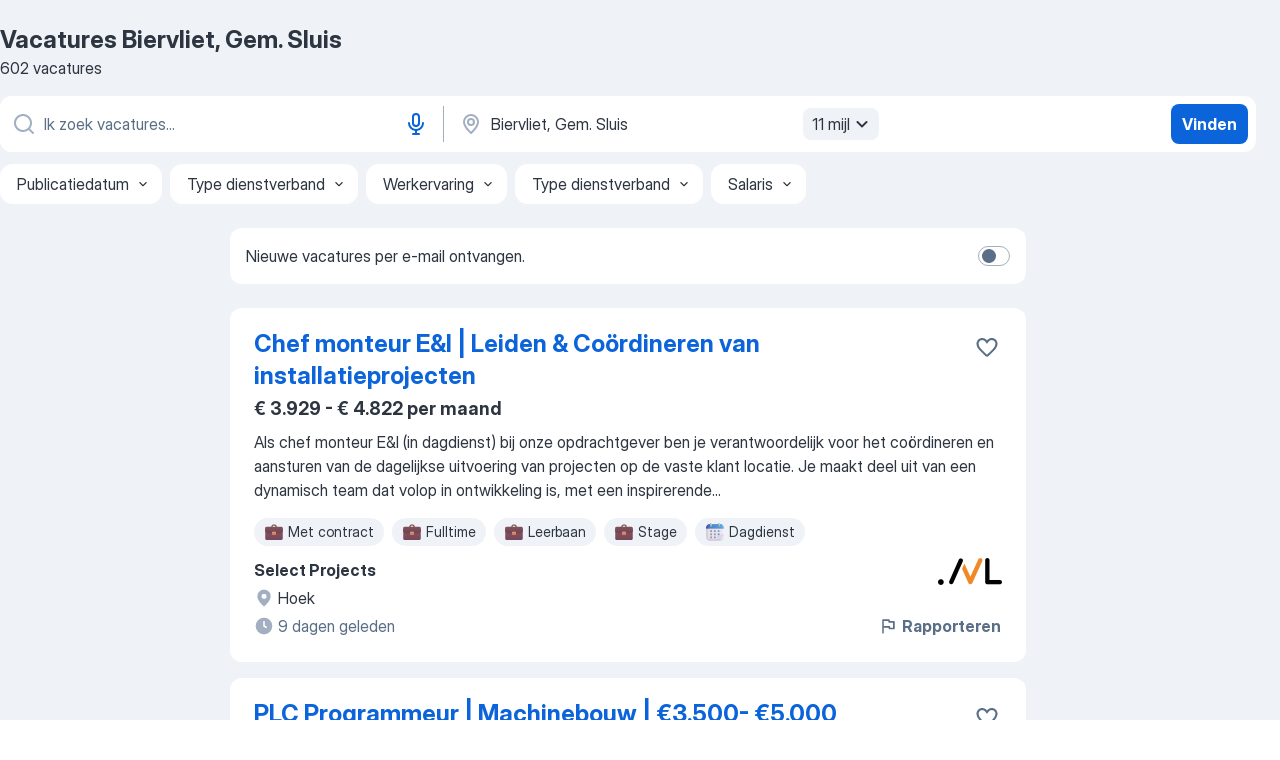

--- FILE ---
content_type: text/html
request_url: https://nl.jooble.org/vacatures/Biervliet%2C-Gem.-Sluis
body_size: 96295
content:
<!DOCTYPE html><html lang="nl" xmlns="http://www.w3.org/1999/xhtml"><head><meta charset="utf-8"><link data-chunk="app" rel="stylesheet" href="/assets/app.37da070734baa2c47f81.css"><link data-chunk="SERP" rel="stylesheet" href="/assets/SERP.db3f21fe7a05c45311a0.css"><meta name="viewport" content="width=device-width,initial-scale=1.0,maximum-scale=5" /><meta property="og:site_name" content="Jooble" /><meta property="og:locale" content="nl" /><meta property="og:type" content="website" /><meta name="msvalidate.01" content="4E93DB804C5CCCD5B3AFF7486D4B2757" /><meta name="format-detection" content="telephone=no"><link rel="preconnect" href="https://www.googletagmanager.com" /><link rel="preconnect" href="https://www.google-analytics.com" /><link rel="dns-prefetch" href="https://www.google.com" /><link rel="dns-prefetch" href="https://apis.google.com" /><link rel="dns-prefetch" href="https://connect.facebook.net" /><link rel="dns-prefetch" href="https://www.facebook.com" /><link href="https://data-nl.jooble.org/assets/fonts/inter-display.css" rel="stylesheet"><link href="https://data-nl.jooble.org/assets/fonts/segoe.css" rel="stylesheet"><link rel="apple-touch-icon" href="/assets/images/favicon/ua/apple-touch-icon.png?v=4" /><link rel="apple-touch-icon" sizes="57x57" href="/assets/images/favicon/ua/apple-touch-icon-57x57.png?v=4" /><link rel="apple-touch-icon" sizes="60x60" href="/assets/images/favicon/ua/apple-touch-icon-60x60.png?v=4" /><link rel="apple-touch-icon" sizes="72x72" href="/assets/images/favicon/ua/apple-touch-icon-72x72.png?v=4" /><link rel="apple-touch-icon" sizes="76x76" href="/assets/images/favicon/ua/apple-touch-icon-76x76.png?v=4" /><link rel="apple-touch-icon" sizes="114x114" href="/assets/images/favicon/ua/apple-touch-icon-114x114.png?v=4" /><link rel="apple-touch-icon" sizes="120x120" href="/assets/images/favicon/ua/apple-touch-icon-120x120.png?v=4" /><link rel="apple-touch-icon" sizes="144x144" href="/assets/images/favicon/ua/apple-touch-icon-144x144.png?v=4" /><link rel="apple-touch-icon" sizes="152x152" href="/assets/images/favicon/ua/apple-touch-icon-152x152.png?v=4" /><link rel="apple-touch-icon" sizes="180x180" href="/assets/images/favicon/ua/apple-touch-icon-180x180.png?v=4" /><link rel="icon" type="image/png" sizes="16x16" href="/assets/images/favicon/ua/favicon-16x16.png?v=4"><link rel="icon" type="image/png" sizes="32x32" href="/assets/images/favicon/ua/favicon-32x32.png?v=4"><link rel="icon" type="image/png" sizes="48x48" href="/assets/images/favicon/ua/android-chrome-48x48.png?v=4"><link rel="icon" type="image/png" sizes="96x96" href="/assets/images/favicon/ua/android-chrome-96x96.png?v=4"><link rel="icon" type="image/png" sizes="144x144" href="/assets/images/favicon/ua/android-chrome-144x144.png?v=4"><link rel="icon" type="image/png" sizes="192x192" href="/assets/images/favicon/ua/android-chrome-192x192.png?v=4"><link rel="icon" type="image/png" sizes="194x194" href="/assets/images/favicon/ua/favicon-194x194.png?v=4"><link rel="icon" type="image/png" sizes="256x256" href="/assets/images/favicon/ua/android-chrome-256x256.png?v=4"><link rel="icon" type="image/png" sizes="384x384" href="/assets/images/favicon/ua/android-chrome-384x384.png?v=4"><link rel="icon" type="image/png" sizes="512x512" href="/assets/images/favicon/ua/android-chrome-512x512.png?v=4"><link rel="shortcut icon" type="image/x-icon" href="/assets/images/favicon/ua/favicon-ua.ico?v=4"><link rel="icon" href="/assets/images/favicon/ua/icon.svg?v=4" sizes="any" type="image/svg+xml"><meta name="msapplication-tooltip" content="Jooble"><meta name="msapplication-config" content="/browserconfig.xml"><meta name="msapplication-TileColor" content="#ffffff"><meta name="msapplication-TileImage" content="/assets/images/favicon/ua/mstile-144x144.png?v=4"><meta name="theme-color" content="#ffffff"><meta name="ir-site-verification-token" content="-1337664224"><script type="text/javascript" charset="utf-8">(function(g,o){g[o]=g[o]||function(){(g[o]['q']=g[o]['q']||[]).push(arguments)},g[o]['t']=1*new Date})(window,'_googCsa'); </script><script>!function(){if('PerformanceLongTaskTiming' in window) {var g=window.__tti={e:[]};g.o = new PerformanceObserver(function(l){g.e = g.e.concat(l.getEntries())});g.o.observe({entryTypes:['longtask']})}}();</script><script>!function(){var e,t,n,i,r={passive:!0,capture:!0},a=new Date,o=function(){i=[],t=-1,e=null,f(addEventListener)},c=function(i,r){e||(e=r,t=i,n=new Date,f(removeEventListener),u())},u=function(){if(t>=0&&t<n-a){var r={entryType:"first-input",name:e.type,target:e.target,cancelable:e.cancelable,startTime:e.timeStamp,processingStart:e.timeStamp+t};i.forEach((function(e){e(r)})),i=[]}},s=function(e){if(e.cancelable){var t=(e.timeStamp>1e12?new Date:performance.now())-e.timeStamp;"pointerdown"==e.type?function(e,t){var n=function(){c(e,t),a()},i=function(){a()},a=function(){removeEventListener("pointerup",n,r),removeEventListener("pointercancel",i,r)};addEventListener("pointerup",n,r),addEventListener("pointercancel",i,r)}(t,e):c(t,e)}},f=function(e){["mousedown","keydown","touchstart","pointerdown"].forEach((function(t){return e(t,s,r)}))},p="hidden"===document.visibilityState?0:1/0;addEventListener("visibilitychange",(function e(t){"hidden"===document.visibilityState&&(p=t.timeStamp,removeEventListener("visibilitychange",e,!0))}),!0);o(),self.webVitals={firstInputPolyfill:function(e){i.push(e),u()},resetFirstInputPolyfill:o,get firstHiddenTime(){return p}}}();</script><title data-rh="true">Vacatures - Biervliet, Gem. Sluis (Dringend!) - Jooble</title><link data-rh="true" rel="canonical" href="https://nl.jooble.org/vacatures/Biervliet%2C-Gem.-Sluis"/><meta data-rh="true" name="keywords" content="Vacatures Biervliet, Gem. Sluis, vacatures"/><meta data-rh="true" name="description" content="Vacatures in Biervliet, Gem. Sluis. Zoeken binnen 172.000+ actuele jobs. Vacatures bij alle leidende bedrijven en jobboards in Biervliet, Gem. Sluis. Snel &amp; eenvoudig. Fulltime baan, parttime baan, tijdelijke baan. Competitief salaris. Vacature-alert. Start je nieuwe carrière!"/><meta data-rh="true" property="og:image" content="/assets/images/open_graph/og_image.png"/><meta data-rh="true" property="og:url" content="https://nl.jooble.org/vacatures/Biervliet%2C-Gem.-Sluis"/><meta data-rh="true" property="og:title" content="Vacatures - Biervliet, Gem. Sluis (Dringend!) - Jooble"/><meta data-rh="true" property="og:description" content="Vacatures in Biervliet, Gem. Sluis. Zoeken binnen 172.000+ actuele jobs. Vacatures bij alle leidende bedrijven en jobboards in Biervliet, Gem. Sluis. Snel &amp; eenvoudig. Fulltime baan, parttime baan, tijdelijke baan. Competitief salaris. Vacature-alert. Start je nieuwe carrière!"/><script data-rh="true" type="application/ld+json">{"@context":"https://schema.org","@type":"ItemList","numberOfItems":602,"itemListElement":[[{"@type":"ListItem","position":1,"url":"https://nl.jooble.org/away/-5689704862088058399"},{"@type":"ListItem","position":2,"url":"https://nl.jooble.org/away/5821471214911497496"},{"@type":"ListItem","position":3,"url":"https://nl.jooble.org/away/-9072615596764433265"},{"@type":"ListItem","position":4,"url":"https://nl.jooble.org/away/-871479993204482720"},{"@type":"ListItem","position":5,"url":"https://nl.jooble.org/away/-6860324421031196804"},{"@type":"ListItem","position":6,"url":"https://nl.jooble.org/rjdp/8757739112642087848"},{"@type":"ListItem","position":7,"url":"https://nl.jooble.org/rjdp/2774063604622948326"},{"@type":"ListItem","position":8,"url":"https://nl.jooble.org/rjdp/-8963048113046692425"},{"@type":"ListItem","position":9,"url":"https://nl.jooble.org/desc/-4613443813226024686"},{"@type":"ListItem","position":10,"url":"https://nl.jooble.org/rjdp/5293431855430806042"},{"@type":"ListItem","position":11,"url":"https://nl.jooble.org/jdp/-1439229553013904458"},{"@type":"ListItem","position":12,"url":"https://nl.jooble.org/jdp/3113974525426049649"},{"@type":"ListItem","position":13,"url":"https://nl.jooble.org/rjdp/8552422689733436548"},{"@type":"ListItem","position":14,"url":"https://nl.jooble.org/rjdp/-4380882061530732949"},{"@type":"ListItem","position":15,"url":"https://nl.jooble.org/rjdp/-7983445698013256321"},{"@type":"ListItem","position":16,"url":"https://nl.jooble.org/rjdp/-7330712024632283304"},{"@type":"ListItem","position":17,"url":"https://nl.jooble.org/jdp/3313653271689359108"},{"@type":"ListItem","position":18,"url":"https://nl.jooble.org/rjdp/1032334856745205888"},{"@type":"ListItem","position":19,"url":"https://nl.jooble.org/jdp/-3906053942859552424"},{"@type":"ListItem","position":20,"url":"https://nl.jooble.org/jdp/947425691699139632"},{"@type":"ListItem","position":21,"url":"https://nl.jooble.org/jdp/261101011645249710"},{"@type":"ListItem","position":22,"url":"https://nl.jooble.org/jdp/-5646766573559258059"},{"@type":"ListItem","position":23,"url":"https://nl.jooble.org/rjdp/7854230098549073917"},{"@type":"ListItem","position":24,"url":"https://nl.jooble.org/jdp/-2616710796180406788"},{"@type":"ListItem","position":25,"url":"https://nl.jooble.org/jdp/4052980581394384413"},{"@type":"ListItem","position":26,"url":"https://nl.jooble.org/rjdp/1864795155521900677"},{"@type":"ListItem","position":27,"url":"https://nl.jooble.org/jdp/4858201754107283463"},{"@type":"ListItem","position":28,"url":"https://nl.jooble.org/jdp/-2039281707374698946"},{"@type":"ListItem","position":29,"url":"https://nl.jooble.org/jdp/-3050670315659171341"},{"@type":"ListItem","position":30,"url":"https://nl.jooble.org/jdp/5224747007308563606"}]]}</script></head><body ondragstart="return false"><div id="app"><div class="zR2N9v"><div class="_1G2nM4"><div></div><div id="serpContainer" class="_0CG45k"><div class="+MdXgT"><header class="VavEB9"><div class="qD9dwK"><h1 class="_518B8Z">Vacatures Biervliet, Gem. Sluis</h1><div company="p" class="cXVOTD">602 vacatures</div></div><div class=""><form class="CXE+FW" data-test-name="_searchForm"><div class="tXoMlu"><div class="kySr3o EIHqTW"><div class="H-KSNn"><div class="Y6LTZC RKazSn"><div class="_0vIToK"><svg class="BC4g2E abyhUO gexuVd kPZVKg"><use xlink:href="/assets/sprite.1oxueCVBzlo-hocQRlhy.svg#icon-magnifier-usage"></use></svg><input id="input_:R55j8h:" class="_2cXMBT aHpE4r LdpsdR _5sX2B+" placeholder="Ik zoek vacatures..." type="text" spellcheck="false" name="keyword" autoComplete="off" autoCapitalize="off" data-test-name="_searchFormKeywordInput" aria-label="Wat voor functie zoek je?" value=""/></div><button aria-label="Spraakinvoer" type="button" class="_1LCFDZ FiW03t ta-KVW d+1Vjj uSyyBE"><svg class="BC4g2E c6AqqO GaJkmy KSrxyK"><use xlink:href="/assets/sprite.1oxueCVBzlo-hocQRlhy.svg#icon-microphone-usage"></use></svg></button></div></div></div><div class="kySr3o _9+Weu7"><div class="H-KSNn"><div class="Y6LTZC RKazSn"><div class="_0vIToK"><svg class="BC4g2E abyhUO gexuVd kPZVKg"><use xlink:href="/assets/sprite.1oxueCVBzlo-hocQRlhy.svg#icon-map_marker-usage"></use></svg><input id="tbRegion" class="_2cXMBT aHpE4r _5sX2B+" placeholder="In de regio..." type="text" spellcheck="false" name="region" autoComplete="off" autoCapitalize="off" data-test-name="_searchFormRegionInput" aria-label="Voer de stad in waarin je werk zoekt." value="Biervliet, Gem. Sluis"/></div><div class="hQwOE1"><div class="-xWR9w" data-test-name="_radiusSelect"><button type="button" class="VMdYVt i6dNg1 oUsVL7 -A9fYs mO9zne">11 mijl<span class="njVmSf"><svg class="KaSFrq JAzKjj GM7Sgs MQl7R9"><use xlink:href="/assets/sprite.1oxueCVBzlo-hocQRlhy.svg#icon-chevron_down-usage"></use></svg></span></button></div></div></div></div></div></div><button type="submit" class="VMdYVt i6dNg1 oUsVL7 xVPKbj ZuTpxY">Vinden</button></form></div><div class="p7hDF8"><div class="apmZrt" data-test-name="_smartTagsFilter" role="region" aria-label="Filters"><button type="button" class="wYznI5"><span class="_1apRDx">Publicatiedatum</span><svg class="KaSFrq DuJhnH GM7Sgs _398Jb4"><use xlink:href="/assets/sprite.1oxueCVBzlo-hocQRlhy.svg#icon-chevron_down-usage"></use></svg></button><button type="button" class="wYznI5"><span class="_1apRDx">Type dienstverband</span><svg class="KaSFrq DuJhnH GM7Sgs _398Jb4"><use xlink:href="/assets/sprite.1oxueCVBzlo-hocQRlhy.svg#icon-chevron_down-usage"></use></svg></button><button type="button" class="wYznI5"><span class="_1apRDx">Werkervaring</span><svg class="KaSFrq DuJhnH GM7Sgs _398Jb4"><use xlink:href="/assets/sprite.1oxueCVBzlo-hocQRlhy.svg#icon-chevron_down-usage"></use></svg></button><button type="button" class="wYznI5"><span class="_1apRDx">Type dienstverband</span><svg class="KaSFrq DuJhnH GM7Sgs _398Jb4"><use xlink:href="/assets/sprite.1oxueCVBzlo-hocQRlhy.svg#icon-chevron_down-usage"></use></svg></button><button type="button" class="wYznI5"><span class="_1apRDx">Salaris</span><svg class="KaSFrq DuJhnH GM7Sgs _398Jb4"><use xlink:href="/assets/sprite.1oxueCVBzlo-hocQRlhy.svg#icon-chevron_down-usage"></use></svg></button></div></div></header><div class="y+s7YY"><div class="Amjssv"><main class="toVmC+" role="main"><div class="NeCPdn" id="topBarContainer"><div class="dKIuea"><div class="pfddcp xPgV1+"><div class="Z7rxKJ"><span class="ahUpuK">Nieuwe vacatures per e-mail ontvangen.</span><div class="rV3P9b H6hBvI RDT4pD seXaaO"><input id="SubscriptionSwitcher" type="checkbox" tabindex="-1" aria-label="SubscriptionSwitcher"/><label for="SubscriptionSwitcher" tabindex="0" role="switch" aria-checked="false" data-focus-target="SubscriptionSwitcher"><span data-switch="pill" data-caption="false"><span data-switch="round"></span></span></label></div></div></div></div></div><div class="bXbgrv" id="serpContent"><div><div class="infinite-scroll-component__outerdiv"><div class="infinite-scroll-component ZbPfXY _serpContentBlock" style="height:auto;overflow:auto;-webkit-overflow-scrolling:touch"><div><ul class="kiBEcn"><li></li><li><div id="-5689704862088058399" data-test-name="_jobCard" class="+n4WEb rHG1ci"><div class="_9q4Aij"><h2 class="jA9gFS dUatPc"><a class="_8w9Ce2 tUC4Fj _6i4Nb0 wtCvxI job_card_link" target="_blank" rel="noopener nofollow" href="https://nl.jooble.org/away/-5689704862088058399">Chef monteur E&amp;I | Leiden &amp; Coördineren van installatieprojecten</a></h2><div class="_5A-eEY"><div class="Bdpujj"><button type="button" class="ZapzXe _9WpygY XEfYdx JFkX+L vMdXr7 RNbuqd" data-test-name="jobFavoritesButton__-5689704862088058399" aria-label="Vacature toevoegen aan favorieten"><span class="H2e2t1 +gVFyQ"><svg class="KaSFrq JAzKjj _0ng4na"><use xlink:href="/assets/sprite.1oxueCVBzlo-hocQRlhy.svg#icon-heart_outline-usage"></use></svg></span></button></div></div></div><div><div class="QZH8mt"><p class="b97WnG">€ 3.929 - € 4.822 per maand</p><div class="GEyos4"> Als chef monteur E&I (in dagdienst) bij onze opdrachtgever ben je verantwoordelijk voor het coördineren en aansturen van de dagelijkse uitvoering van projecten op de vaste klant locatie. Je maakt deel uit van een dynamisch team dat volop in ontwikkeling is, met een inspirerende...</div><div class="rvi8+s"><div class="tXxXy-"><div data-name="contract" data-test-name="_jobTag" class="K8ZLnh tag _7Amkfs"><div class="uE1IG0" style="background-image:url(/assets/images/tagIconsNew/emoji_briefcase.svg)"></div>Met contract</div><div data-name="fulltime" data-test-name="_jobTag" class="K8ZLnh tag _7Amkfs"><div class="uE1IG0" style="background-image:url(/assets/images/tagIconsNew/emoji_briefcase.svg)"></div>Fulltime</div><div data-name="leerbaan" data-test-name="_jobTag" class="K8ZLnh tag _7Amkfs"><div class="uE1IG0" style="background-image:url(/assets/images/tagIconsNew/emoji_briefcase.svg)"></div>Leerbaan</div><div data-name="stage" data-test-name="_jobTag" class="K8ZLnh tag _7Amkfs"><div class="uE1IG0" style="background-image:url(/assets/images/tagIconsNew/emoji_briefcase.svg)"></div>Stage</div><div data-name="dagdienst" data-test-name="_jobTag" class="K8ZLnh tag _7Amkfs"><div class="uE1IG0" style="background-image:url(/assets/images/tagIconsNew/emoji_tear_off_calendar.svg)"></div>Dagdienst</div></div></div></div><div class="L4BhzZ wrapper__new_tags_design bLrJMm"><div class="j+648w"><button type="button" class="ZapzXe _9WpygY JFkX+L vMdXr7 _9ofHq7" data-test-name="_reportJobButtonSerp"><span class="H2e2t1 w87w0E"><svg class="KaSFrq xY3sEm _0ng4na cS9jE1"><use xlink:href="/assets/sprite.1oxueCVBzlo-hocQRlhy.svg#icon-flag-usage"></use></svg></span>Rapporteren</button><img src="/css/images/plogo/361.gif" class="yUFQEM" aria-hidden="true" alt="dteCompanyLogo"/></div><div class="E6E0jY"><div class="pXyhD4 VeoRvG"><div class="heru4z"><p class="z6WlhX" data-test-name="_companyName">Select Projects</p></div></div><div class="blapLw gj1vO6 fhg31q nxYYVJ" tabindex="-1"><svg class="BC4g2E c6AqqO gexuVd kE3ssB DlQ0Ty icon_gray_soft mdorqd"><use xlink:href="/assets/sprite.1oxueCVBzlo-hocQRlhy.svg#icon-map_marker_filled-usage"></use></svg><div class="caption NTRJBV">Hoek</div></div><div class="blapLw gj1vO6 fhg31q fGYTou"><svg class="BC4g2E c6AqqO gexuVd kE3ssB DlQ0Ty icon_gray_soft jjtReA"><use xlink:href="/assets/sprite.1oxueCVBzlo-hocQRlhy.svg#icon-clock_filled-usage"></use></svg><div class="caption Vk-5Da">9 dagen geleden</div></div></div></div></div></div></li><li><div id="5821471214911497496" data-test-name="_jobCard" class="+n4WEb rHG1ci"><div class="_9q4Aij"><h2 class="jA9gFS dUatPc"><a class="_8w9Ce2 tUC4Fj _6i4Nb0 wtCvxI job_card_link" target="_blank" rel="noopener nofollow" href="https://nl.jooble.org/away/5821471214911497496">PLC Programmeur | Machinebouw | €3.500- €5.000</a></h2><div class="_5A-eEY"><div class="Bdpujj"><button type="button" class="ZapzXe _9WpygY XEfYdx JFkX+L vMdXr7 RNbuqd" data-test-name="jobFavoritesButton__5821471214911497496" aria-label="Vacature toevoegen aan favorieten"><span class="H2e2t1 +gVFyQ"><svg class="KaSFrq JAzKjj _0ng4na"><use xlink:href="/assets/sprite.1oxueCVBzlo-hocQRlhy.svg#icon-heart_outline-usage"></use></svg></span></button></div></div></div><div><div class="QZH8mt"><p class="b97WnG">€ 3.500 - € 5.000 per maand</p><div class="GEyos4">Organisatie- en afdelingomschrijving 
Je komt te werken bij een innovatieve machinebouwer met meerdere technische specialisten in eigen huis. Binnen de Engineeringafdeling wordt dagelijks gewerkt aan hoogwaardige machines waarbij software, elektronica en mechanica naadloos...</div><div class="rvi8+s"><div class="tXxXy-"><div data-name="fulltime" data-test-name="_jobTag" class="K8ZLnh tag _7Amkfs"><div class="uE1IG0" style="background-image:url(/assets/images/tagIconsNew/emoji_briefcase.svg)"></div>Fulltime</div><div data-name="parttime_baan" data-test-name="_jobTag" class="K8ZLnh tag _7Amkfs"><div class="uE1IG0" style="background-image:url(/assets/images/tagIconsNew/emoji_briefcase.svg)"></div>Parttime</div></div></div></div><div class="L4BhzZ wrapper__new_tags_design bLrJMm"><div class="j+648w"><button type="button" class="ZapzXe _9WpygY JFkX+L vMdXr7 _9ofHq7" data-test-name="_reportJobButtonSerp"><span class="H2e2t1 w87w0E"><svg class="KaSFrq xY3sEm _0ng4na cS9jE1"><use xlink:href="/assets/sprite.1oxueCVBzlo-hocQRlhy.svg#icon-flag-usage"></use></svg></span>Rapporteren</button><img src="/css/images/plogo/361.gif" class="yUFQEM" aria-hidden="true" alt="dteCompanyLogo"/></div><div class="E6E0jY"><div class="pXyhD4 VeoRvG"><div class="heru4z"><p class="z6WlhX" data-test-name="_companyName">Select Projects</p></div></div><div class="blapLw gj1vO6 fhg31q nxYYVJ" tabindex="-1"><svg class="BC4g2E c6AqqO gexuVd kE3ssB DlQ0Ty icon_gray_soft mdorqd"><use xlink:href="/assets/sprite.1oxueCVBzlo-hocQRlhy.svg#icon-map_marker_filled-usage"></use></svg><div class="caption NTRJBV">Biervliet</div></div><div class="blapLw gj1vO6 fhg31q fGYTou"><svg class="BC4g2E c6AqqO gexuVd kE3ssB DlQ0Ty icon_gray_soft jjtReA"><use xlink:href="/assets/sprite.1oxueCVBzlo-hocQRlhy.svg#icon-clock_filled-usage"></use></svg><div class="caption Vk-5Da">11 dagen geleden</div></div></div></div></div></div></li><li><div id="-9072615596764433265" data-test-name="_jobCard" class="+n4WEb rHG1ci"><div class="_9q4Aij"><h2 class="jA9gFS dUatPc"><a class="_8w9Ce2 tUC4Fj _6i4Nb0 wtCvxI job_card_link" target="_blank" rel="noopener nofollow" href="https://nl.jooble.org/away/-9072615596764433265">Servicemonteur | Klanten wereldwijd | €2.800 - €4.400</a></h2><div class="_5A-eEY"><div class="Bdpujj"><button type="button" class="ZapzXe _9WpygY XEfYdx JFkX+L vMdXr7 RNbuqd" data-test-name="jobFavoritesButton__-9072615596764433265" aria-label="Vacature toevoegen aan favorieten"><span class="H2e2t1 +gVFyQ"><svg class="KaSFrq JAzKjj _0ng4na"><use xlink:href="/assets/sprite.1oxueCVBzlo-hocQRlhy.svg#icon-heart_outline-usage"></use></svg></span></button></div></div></div><div><div class="QZH8mt"><p class="b97WnG">€ 2.800 - € 4.400 per maand</p><div class="GEyos4">In de regio Zeeland draait alles om geavanceerde machines en installaties die wereldwijd in de voedings- en verpakkingsindustrie worden ingezet. Onze servicemonteurs zorgen ervoor dat de installaties bij klanten blijven draaien — van installatie en opstart tot onderhoud...</div><div class="rvi8+s"><div class="tXxXy-"><div data-name="fulltime" data-test-name="_jobTag" class="K8ZLnh tag _7Amkfs"><div class="uE1IG0" style="background-image:url(/assets/images/tagIconsNew/emoji_briefcase.svg)"></div>Fulltime</div><div data-name="langdurig" data-test-name="_jobTag" class="K8ZLnh tag _7Amkfs"><div class="uE1IG0" style="background-image:url(/assets/images/tagIconsNew/emoji_briefcase.svg)"></div>Langdurig</div><div data-name="parttime_baan" data-test-name="_jobTag" class="K8ZLnh tag _7Amkfs"><div class="uE1IG0" style="background-image:url(/assets/images/tagIconsNew/emoji_briefcase.svg)"></div>Parttime</div><div data-name="zelfstandig" data-test-name="_jobTag" class="K8ZLnh tag _7Amkfs"><div class="uE1IG0" style="background-image:url(/assets/images/tagIconsNew/emoji_briefcase.svg)"></div>Zelfstandig</div><div data-name="op_afstand" data-test-name="_jobTag" class="K8ZLnh tag _7Amkfs"><div class="uE1IG0" style="background-image:url(/assets/images/tagIconsNew/emoji_globe.svg)"></div>Op afstand werken</div></div></div></div><div class="L4BhzZ wrapper__new_tags_design bLrJMm"><div class="j+648w"><button type="button" class="ZapzXe _9WpygY JFkX+L vMdXr7 _9ofHq7" data-test-name="_reportJobButtonSerp"><span class="H2e2t1 w87w0E"><svg class="KaSFrq xY3sEm _0ng4na cS9jE1"><use xlink:href="/assets/sprite.1oxueCVBzlo-hocQRlhy.svg#icon-flag-usage"></use></svg></span>Rapporteren</button><img src="/css/images/plogo/361.gif" class="yUFQEM" aria-hidden="true" alt="dteCompanyLogo"/></div><div class="E6E0jY"><div class="pXyhD4 VeoRvG"><div class="heru4z"><p class="z6WlhX" data-test-name="_companyName">Select Projects</p></div></div><div class="blapLw gj1vO6 fhg31q nxYYVJ" tabindex="-1"><svg class="BC4g2E c6AqqO gexuVd kE3ssB DlQ0Ty icon_gray_soft mdorqd"><use xlink:href="/assets/sprite.1oxueCVBzlo-hocQRlhy.svg#icon-map_marker_filled-usage"></use></svg><div class="caption NTRJBV">Terneuzen</div></div><div class="blapLw gj1vO6 fhg31q fGYTou"><svg class="BC4g2E c6AqqO gexuVd kE3ssB DlQ0Ty icon_gray_soft jjtReA"><use xlink:href="/assets/sprite.1oxueCVBzlo-hocQRlhy.svg#icon-clock_filled-usage"></use></svg><div class="caption Vk-5Da">9 dagen geleden</div></div></div></div></div></div></li><li><div id="-871479993204482720" data-test-name="_jobCard" class="+n4WEb rHG1ci"><div class="_9q4Aij"><h2 class="jA9gFS dUatPc"><a class="_8w9Ce2 tUC4Fj _6i4Nb0 wtCvxI job_card_link" target="_blank" rel="noopener nofollow" href="https://nl.jooble.org/away/-871479993204482720">Monteur Binnendienst | Light Equipment | €2.800 - €4.600</a></h2><div class="_5A-eEY"><div class="Bdpujj"><button type="button" class="ZapzXe _9WpygY XEfYdx JFkX+L vMdXr7 RNbuqd" data-test-name="jobFavoritesButton__-871479993204482720" aria-label="Vacature toevoegen aan favorieten"><span class="H2e2t1 +gVFyQ"><svg class="KaSFrq JAzKjj _0ng4na"><use xlink:href="/assets/sprite.1oxueCVBzlo-hocQRlhy.svg#icon-heart_outline-usage"></use></svg></span></button></div></div></div><div><div class="QZH8mt"><p class="b97WnG">€ 2.800 - € 4.600 per maand</p><div class="GEyos4"> Onze opdrachtgever bestaat uit meerdere ondernemingen, verdeeld over drie sterke divisies: Industrial Services, Forklift Services en Civil Engineering – elk met een eigen expertise. Het bedrijf is actief in binnen- en buitenland, met vestigingen in Nederland, België en...</div><div class="rvi8+s"><div class="tXxXy-"><div data-name="fulltime" data-test-name="_jobTag" class="K8ZLnh tag _7Amkfs"><div class="uE1IG0" style="background-image:url(/assets/images/tagIconsNew/emoji_briefcase.svg)"></div>Fulltime</div></div></div></div><div class="L4BhzZ wrapper__new_tags_design bLrJMm"><div class="j+648w"><button type="button" class="ZapzXe _9WpygY JFkX+L vMdXr7 _9ofHq7" data-test-name="_reportJobButtonSerp"><span class="H2e2t1 w87w0E"><svg class="KaSFrq xY3sEm _0ng4na cS9jE1"><use xlink:href="/assets/sprite.1oxueCVBzlo-hocQRlhy.svg#icon-flag-usage"></use></svg></span>Rapporteren</button><img src="/css/images/plogo/361.gif" class="yUFQEM" aria-hidden="true" alt="dteCompanyLogo"/></div><div class="E6E0jY"><div class="pXyhD4 VeoRvG"><div class="heru4z"><p class="z6WlhX" data-test-name="_companyName">Select Projects</p></div></div><div class="blapLw gj1vO6 fhg31q nxYYVJ" tabindex="-1"><svg class="BC4g2E c6AqqO gexuVd kE3ssB DlQ0Ty icon_gray_soft mdorqd"><use xlink:href="/assets/sprite.1oxueCVBzlo-hocQRlhy.svg#icon-map_marker_filled-usage"></use></svg><div class="caption NTRJBV">Terneuzen</div></div><div class="blapLw gj1vO6 fhg31q fGYTou"><svg class="BC4g2E c6AqqO gexuVd kE3ssB DlQ0Ty icon_gray_soft jjtReA"><use xlink:href="/assets/sprite.1oxueCVBzlo-hocQRlhy.svg#icon-clock_filled-usage"></use></svg><div class="caption Vk-5Da">8 dagen geleden</div></div></div></div></div></div></li><li><div id="-6860324421031196804" data-test-name="_jobCard" class="+n4WEb rHG1ci"><div class="_9q4Aij"><h2 class="jA9gFS dUatPc"><a class="_8w9Ce2 tUC4Fj _6i4Nb0 wtCvxI job_card_link" target="_blank" rel="noopener nofollow" href="https://nl.jooble.org/away/-6860324421031196804">Servicemonteur | Heavy Equipment | €2.800 - €4.600</a></h2><div class="_5A-eEY"><div class="Bdpujj"><button type="button" class="ZapzXe _9WpygY XEfYdx JFkX+L vMdXr7 RNbuqd" data-test-name="jobFavoritesButton__-6860324421031196804" aria-label="Vacature toevoegen aan favorieten"><span class="H2e2t1 +gVFyQ"><svg class="KaSFrq JAzKjj _0ng4na"><use xlink:href="/assets/sprite.1oxueCVBzlo-hocQRlhy.svg#icon-heart_outline-usage"></use></svg></span></button></div></div></div><div><div class="QZH8mt"><p class="b97WnG">€ 2.800 - € 4.600 per maand</p><div class="GEyos4">In de Zeeuwse havens draait alles om krachtigere logistiek en state-of-the-art intern transport. Jij werkt mee aan het onderhouden en optimaliseren van indrukwekkend materieel zoals zware heftrucks, reachstackers en terminal tractors. 
Innovatie, kwaliteit en service staan...</div><div class="rvi8+s"><div class="tXxXy-"><div data-name="fulltime" data-test-name="_jobTag" class="K8ZLnh tag _7Amkfs"><div class="uE1IG0" style="background-image:url(/assets/images/tagIconsNew/emoji_briefcase.svg)"></div>Fulltime</div><div data-name="parttime_baan" data-test-name="_jobTag" class="K8ZLnh tag _7Amkfs"><div class="uE1IG0" style="background-image:url(/assets/images/tagIconsNew/emoji_briefcase.svg)"></div>Parttime</div><div data-name="stage" data-test-name="_jobTag" class="K8ZLnh tag _7Amkfs"><div class="uE1IG0" style="background-image:url(/assets/images/tagIconsNew/emoji_briefcase.svg)"></div>Stage</div><div data-name="zelfstandig" data-test-name="_jobTag" class="K8ZLnh tag _7Amkfs"><div class="uE1IG0" style="background-image:url(/assets/images/tagIconsNew/emoji_briefcase.svg)"></div>Zelfstandig</div></div></div></div><div class="L4BhzZ wrapper__new_tags_design bLrJMm"><div class="j+648w"><button type="button" class="ZapzXe _9WpygY JFkX+L vMdXr7 _9ofHq7" data-test-name="_reportJobButtonSerp"><span class="H2e2t1 w87w0E"><svg class="KaSFrq xY3sEm _0ng4na cS9jE1"><use xlink:href="/assets/sprite.1oxueCVBzlo-hocQRlhy.svg#icon-flag-usage"></use></svg></span>Rapporteren</button><img src="/css/images/plogo/361.gif" class="yUFQEM" aria-hidden="true" alt="dteCompanyLogo"/></div><div class="E6E0jY"><div class="pXyhD4 VeoRvG"><div class="heru4z"><p class="z6WlhX" data-test-name="_companyName">Select Projects</p></div></div><div class="blapLw gj1vO6 fhg31q nxYYVJ" tabindex="-1"><svg class="BC4g2E c6AqqO gexuVd kE3ssB DlQ0Ty icon_gray_soft mdorqd"><use xlink:href="/assets/sprite.1oxueCVBzlo-hocQRlhy.svg#icon-map_marker_filled-usage"></use></svg><div class="caption NTRJBV">Terneuzen</div></div><div class="blapLw gj1vO6 fhg31q fGYTou"><svg class="BC4g2E c6AqqO gexuVd kE3ssB DlQ0Ty icon_gray_soft jjtReA"><use xlink:href="/assets/sprite.1oxueCVBzlo-hocQRlhy.svg#icon-clock_filled-usage"></use></svg><div class="caption Vk-5Da">4 dagen geleden</div></div></div></div></div></div></li><li><div id="-1255064308500327896" data-test-name="_jobCard" class="+n4WEb rHG1ci"><div class="_9q4Aij"><h2 class="jA9gFS dUatPc"><a class="_8w9Ce2 tUC4Fj _6i4Nb0 wtCvxI job_card_link" target="_blank" href="https://nl.jooble.org/rjdp/8757739112642087848">Ontbijtmedewerker gezocht!</a></h2><div class="_5A-eEY"><div class="Bdpujj"><button type="button" class="ZapzXe _9WpygY XEfYdx JFkX+L vMdXr7 RNbuqd" data-test-name="jobFavoritesButton__-1255064308500327896" aria-label="Vacature toevoegen aan favorieten"><span class="H2e2t1 +gVFyQ"><svg class="KaSFrq JAzKjj _0ng4na"><use xlink:href="/assets/sprite.1oxueCVBzlo-hocQRlhy.svg#icon-heart_outline-usage"></use></svg></span></button></div></div></div><div><div class="QZH8mt"><p class="b97WnG">€ 17 per uur</p><div class="GEyos4"> Ben jij iemand die energie krijgt van het werken met mensen en heb je een passie voor eten en gastvrijheid? Dan hebben wij een mooie kans voor jou. Voor een bedrijfslocatie zijn wij op zoek naar enthousiaste cateringmedewerkers die ons team komen versterken.  
  De werkzaamheden...</div><div class="rvi8+s"><div class="tXxXy-"><div data-name="uurloon" data-test-name="_jobTag" class="K8ZLnh tag _7Amkfs"><div class="uE1IG0" style="background-image:url(/assets/images/tagIconsNew/emoji_dollar_banknote.svg)"></div>Uurloon</div><div data-name="nachtdienst" data-test-name="_jobTag" class="K8ZLnh tag _7Amkfs"><div class="uE1IG0" style="background-image:url(/assets/images/tagIconsNew/emoji_tear_off_calendar.svg)"></div>Nachtdienst</div><div data-name="weekendwerk" data-test-name="_jobTag" class="K8ZLnh tag _7Amkfs"><div class="uE1IG0" style="background-image:url(/assets/images/tagIconsNew/emoji_tear_off_calendar.svg)"></div>Weekendwerk</div><div data-name="20_uur_per_week" data-test-name="_jobTag" class="K8ZLnh tag _7Amkfs"><div class="uE1IG0" style="background-image:url(/assets/images/tagIconsNew/emoji_tear_off_calendar.svg)"></div>20 uur week</div></div></div></div><div class="L4BhzZ wrapper__new_tags_design bLrJMm"><div class="j+648w"><button type="button" class="ZapzXe _9WpygY JFkX+L vMdXr7 _9ofHq7" data-test-name="_reportJobButtonSerp"><span class="H2e2t1 w87w0E"><svg class="KaSFrq xY3sEm _0ng4na cS9jE1"><use xlink:href="/assets/sprite.1oxueCVBzlo-hocQRlhy.svg#icon-flag-usage"></use></svg></span>Rapporteren</button></div><div class="E6E0jY"><div class="pXyhD4 VeoRvG"><div class="heru4z"><p class="z6WlhX" data-test-name="_companyName">De Nieuwe Lichting</p></div></div><div class="blapLw gj1vO6 fhg31q nxYYVJ" tabindex="-1"><svg class="BC4g2E c6AqqO gexuVd kE3ssB DlQ0Ty icon_gray_soft mdorqd"><use xlink:href="/assets/sprite.1oxueCVBzlo-hocQRlhy.svg#icon-map_marker_filled-usage"></use></svg><div class="caption NTRJBV">Hoek</div></div><div class="blapLw gj1vO6 fhg31q fGYTou"><svg class="BC4g2E c6AqqO gexuVd kE3ssB DlQ0Ty icon_gray_soft jjtReA"><use xlink:href="/assets/sprite.1oxueCVBzlo-hocQRlhy.svg#icon-clock_filled-usage"></use></svg><div class="caption Vk-5Da">2 maanden geleden</div></div></div></div></div></div></li><li><div id="5115220344165982487" data-test-name="_jobCard" class="+n4WEb rHG1ci"><div class="_9q4Aij"><h2 class="jA9gFS dUatPc"><a class="_8w9Ce2 tUC4Fj _6i4Nb0 wtCvxI job_card_link" target="_blank" href="https://nl.jooble.org/rjdp/2774063604622948326">Ontbijtmedewerker gezocht!</a></h2><div class="_5A-eEY"><div class="Bdpujj"><button type="button" class="ZapzXe _9WpygY XEfYdx JFkX+L vMdXr7 RNbuqd" data-test-name="jobFavoritesButton__5115220344165982487" aria-label="Vacature toevoegen aan favorieten"><span class="H2e2t1 +gVFyQ"><svg class="KaSFrq JAzKjj _0ng4na"><use xlink:href="/assets/sprite.1oxueCVBzlo-hocQRlhy.svg#icon-heart_outline-usage"></use></svg></span></button></div></div></div><div><div class="QZH8mt"><p class="b97WnG">€ 16 per uur</p><div class="GEyos4"> Ben jij klaar voor een gevarieerde functie binnen een industriële omgeving in Zeeland? Wij zoeken enthousiaste cateringmedewerkers voor gemiddeld 20‑30 uur per week die in shifts werken en samen zorgen voor een professionele en gastvrije omgeving.  
  Als cateringmedewerker...</div><div class="rvi8+s"><div class="tXxXy-"><div data-name="uurloon" data-test-name="_jobTag" class="K8ZLnh tag _7Amkfs"><div class="uE1IG0" style="background-image:url(/assets/images/tagIconsNew/emoji_dollar_banknote.svg)"></div>Uurloon</div><div data-name="week_uitbetaald" data-test-name="_jobTag" class="K8ZLnh tag _7Amkfs"><div class="uE1IG0" style="background-image:url(/assets/images/tagIconsNew/emoji_dollar_banknote.svg)"></div>Per week uitbetald</div><div data-name="zelfstandig" data-test-name="_jobTag" class="K8ZLnh tag _7Amkfs"><div class="uE1IG0" style="background-image:url(/assets/images/tagIconsNew/emoji_briefcase.svg)"></div>Zelfstandig</div><div data-name="nachtdienst" data-test-name="_jobTag" class="K8ZLnh tag _7Amkfs"><div class="uE1IG0" style="background-image:url(/assets/images/tagIconsNew/emoji_tear_off_calendar.svg)"></div>Nachtdienst</div><div data-name="ploegendienst" data-test-name="_jobTag" class="K8ZLnh tag _7Amkfs"><div class="uE1IG0" style="background-image:url(/assets/images/tagIconsNew/emoji_tear_off_calendar.svg)"></div>Ploegendienst</div><div data-name="weekendwerk" data-test-name="_jobTag" class="K8ZLnh tag _7Amkfs"><div class="uE1IG0" style="background-image:url(/assets/images/tagIconsNew/emoji_tear_off_calendar.svg)"></div>Weekendwerk</div><div data-name="20_uur_per_week" data-test-name="_jobTag" class="K8ZLnh tag _7Amkfs"><div class="uE1IG0" style="background-image:url(/assets/images/tagIconsNew/emoji_tear_off_calendar.svg)"></div>20 uur week</div></div></div></div><div class="L4BhzZ wrapper__new_tags_design bLrJMm"><div class="j+648w"><button type="button" class="ZapzXe _9WpygY JFkX+L vMdXr7 _9ofHq7" data-test-name="_reportJobButtonSerp"><span class="H2e2t1 w87w0E"><svg class="KaSFrq xY3sEm _0ng4na cS9jE1"><use xlink:href="/assets/sprite.1oxueCVBzlo-hocQRlhy.svg#icon-flag-usage"></use></svg></span>Rapporteren</button></div><div class="E6E0jY"><div class="pXyhD4 VeoRvG"><div class="heru4z"><p class="z6WlhX" data-test-name="_companyName">De Nieuwe Lichting</p></div></div><div class="blapLw gj1vO6 fhg31q nxYYVJ" tabindex="-1"><svg class="BC4g2E c6AqqO gexuVd kE3ssB DlQ0Ty icon_gray_soft mdorqd"><use xlink:href="/assets/sprite.1oxueCVBzlo-hocQRlhy.svg#icon-map_marker_filled-usage"></use></svg><div class="caption NTRJBV">Hoek</div></div><div class="blapLw gj1vO6 fhg31q fGYTou"><svg class="BC4g2E c6AqqO gexuVd kE3ssB DlQ0Ty icon_gray_soft jjtReA"><use xlink:href="/assets/sprite.1oxueCVBzlo-hocQRlhy.svg#icon-clock_filled-usage"></use></svg><div class="caption Vk-5Da">2 maanden geleden</div></div></div></div></div></div></li><li><div class="li6YgU" style="--ew-button-color:#F7F6F2;--ew-button-background-color:#014EFE"></div></li><li></li><li><div id="22708148950615823" data-test-name="_jobCard" class="+n4WEb rHG1ci"><div class="_9q4Aij"><h2 class="jA9gFS dUatPc"><a class="_8w9Ce2 tUC4Fj _6i4Nb0 wtCvxI job_card_link" target="_blank" href="https://nl.jooble.org/rjdp/-8963048113046692425">Projectleider Energietransitie Industrie</a></h2><div class="_5A-eEY"><div class="Bdpujj"><button type="button" class="ZapzXe _9WpygY XEfYdx JFkX+L vMdXr7 RNbuqd" data-test-name="jobFavoritesButton__22708148950615823" aria-label="Vacature toevoegen aan favorieten"><span class="H2e2t1 +gVFyQ"><svg class="KaSFrq JAzKjj _0ng4na"><use xlink:href="/assets/sprite.1oxueCVBzlo-hocQRlhy.svg#icon-heart_outline-usage"></use></svg></span></button></div></div></div><div><div class="QZH8mt"><div class="GEyos4"> Projectleider E 

 Breng je carrière in beweging als 
 Ben jij klaar om jezelf verder te ontwikkelen naar projectleider in de elektrotechniek. Klaar om jezelf te ontwikkelen om de projecten van calculatie naar uitvoering te begeleiden?

 Dit is je team 
 Bij de Business...</div><div class="rvi8+s"></div></div><div class="L4BhzZ wrapper__new_tags_design bLrJMm"><div class="j+648w"><button type="button" class="ZapzXe _9WpygY JFkX+L vMdXr7 _9ofHq7" data-test-name="_reportJobButtonSerp"><span class="H2e2t1 w87w0E"><svg class="KaSFrq xY3sEm _0ng4na cS9jE1"><use xlink:href="/assets/sprite.1oxueCVBzlo-hocQRlhy.svg#icon-flag-usage"></use></svg></span>Rapporteren</button><img src="/css/images/plogo/1357.gif" class="yUFQEM" aria-hidden="true" alt="dteCompanyLogo"/></div><div class="E6E0jY"><div class="pXyhD4 VeoRvG"><div class="heru4z"><p class="z6WlhX" data-test-name="_companyName">SPIE Nederland - Innovatieweg 12 Hoek</p></div></div><div class="blapLw gj1vO6 fhg31q nxYYVJ" tabindex="-1"><svg class="BC4g2E c6AqqO gexuVd kE3ssB DlQ0Ty icon_gray_soft mdorqd"><use xlink:href="/assets/sprite.1oxueCVBzlo-hocQRlhy.svg#icon-map_marker_filled-usage"></use></svg><div class="caption NTRJBV">Hoek</div></div><div class="blapLw gj1vO6 fhg31q fGYTou"><svg class="BC4g2E c6AqqO gexuVd kE3ssB DlQ0Ty icon_gray_soft jjtReA"><use xlink:href="/assets/sprite.1oxueCVBzlo-hocQRlhy.svg#icon-clock_filled-usage"></use></svg><div class="caption Vk-5Da">2 maanden geleden</div></div></div></div></div></div></li><li><div id="-4613443813226024686" data-test-name="_jobCard" class="+n4WEb rHG1ci"><div class="_9q4Aij"><h2 class="jA9gFS dUatPc"><a class="_8w9Ce2 tUC4Fj _6i4Nb0 wtCvxI job_card_link" target="_blank" rel="noopener nofollow" href="https://nl.jooble.org/desc/-4613443813226024686">Beveiliger Terneuzen</a></h2><div class="_5A-eEY"><div class="Bdpujj"><button type="button" class="ZapzXe _9WpygY XEfYdx JFkX+L vMdXr7 RNbuqd" data-test-name="jobFavoritesButton__-4613443813226024686" aria-label="Vacature toevoegen aan favorieten"><span class="H2e2t1 +gVFyQ"><svg class="KaSFrq JAzKjj _0ng4na"><use xlink:href="/assets/sprite.1oxueCVBzlo-hocQRlhy.svg#icon-heart_outline-usage"></use></svg></span></button></div></div></div><div><div class="QZH8mt"><div class="GEyos4"> Objectbeveiliger Terneuzen Word objectbeveiliger in Terneuzen bij G4S. Afwisselend werk, teamverband, surveillances en zelfroosteren. Solliciteer direct op deze beveiligingsfunctie.  Ben jij als beveiliger op zoek naar een nieuwe baan waarin alle facetten van de beveiliging...</div><div class="rvi8+s"><div class="tXxXy-"><div data-name="uurloon" data-test-name="_jobTag" class="K8ZLnh tag _7Amkfs"><div class="uE1IG0" style="background-image:url(/assets/images/tagIconsNew/emoji_dollar_banknote.svg)"></div>Uurloon</div><div data-name="fulltime" data-test-name="_jobTag" class="K8ZLnh tag _7Amkfs"><div class="uE1IG0" style="background-image:url(/assets/images/tagIconsNew/emoji_briefcase.svg)"></div>Fulltime</div><div data-name="jaarcontract" data-test-name="_jobTag" class="K8ZLnh tag _7Amkfs"><div class="uE1IG0" style="background-image:url(/assets/images/tagIconsNew/emoji_briefcase.svg)"></div>Met jaarcontract</div><div data-name="parttime_baan" data-test-name="_jobTag" class="K8ZLnh tag _7Amkfs"><div class="uE1IG0" style="background-image:url(/assets/images/tagIconsNew/emoji_briefcase.svg)"></div>Parttime</div><div data-name="vast_contract" data-test-name="_jobTag" class="K8ZLnh tag _7Amkfs"><div class="uE1IG0" style="background-image:url(/assets/images/tagIconsNew/emoji_briefcase.svg)"></div>Met vast contract</div><div data-name="24_uur_week" data-test-name="_jobTag" class="K8ZLnh tag _7Amkfs"><div class="uE1IG0" style="background-image:url(/assets/images/tagIconsNew/emoji_tear_off_calendar.svg)"></div>24 uur week</div><div data-name="avonddienst" data-test-name="_jobTag" class="K8ZLnh tag _7Amkfs"><div class="uE1IG0" style="background-image:url(/assets/images/tagIconsNew/emoji_tear_off_calendar.svg)"></div>Avonddienst</div><div data-name="nachtdienst" data-test-name="_jobTag" class="K8ZLnh tag _7Amkfs"><div class="uE1IG0" style="background-image:url(/assets/images/tagIconsNew/emoji_tear_off_calendar.svg)"></div>Nachtdienst</div><div data-name="weekendwerk" data-test-name="_jobTag" class="K8ZLnh tag _7Amkfs"><div class="uE1IG0" style="background-image:url(/assets/images/tagIconsNew/emoji_tear_off_calendar.svg)"></div>Weekendwerk</div></div></div></div><div class="L4BhzZ wrapper__new_tags_design bLrJMm"><div class="j+648w"><button type="button" class="ZapzXe _9WpygY JFkX+L vMdXr7 _9ofHq7" data-test-name="_reportJobButtonSerp"><span class="H2e2t1 w87w0E"><svg class="KaSFrq xY3sEm _0ng4na cS9jE1"><use xlink:href="/assets/sprite.1oxueCVBzlo-hocQRlhy.svg#icon-flag-usage"></use></svg></span>Rapporteren</button><img src="/css/images/plogo/361.gif" class="yUFQEM" aria-hidden="true" alt="dteCompanyLogo"/></div><div class="E6E0jY"><div class="pXyhD4 VeoRvG"><div class="heru4z"><p class="z6WlhX" data-test-name="_companyName">G4S</p></div></div><div class="blapLw gj1vO6 fhg31q nxYYVJ" tabindex="-1"><svg class="BC4g2E c6AqqO gexuVd kE3ssB DlQ0Ty icon_gray_soft mdorqd"><use xlink:href="/assets/sprite.1oxueCVBzlo-hocQRlhy.svg#icon-map_marker_filled-usage"></use></svg><div class="caption NTRJBV">Hoek</div></div><div class="blapLw gj1vO6 fhg31q fGYTou"><svg class="BC4g2E c6AqqO gexuVd kE3ssB DlQ0Ty icon_gray_soft jjtReA"><use xlink:href="/assets/sprite.1oxueCVBzlo-hocQRlhy.svg#icon-clock_filled-usage"></use></svg><div class="caption Vk-5Da">maand geleden</div></div></div></div></div></div></li><li><div id="-7552116296368393351" data-test-name="_jobCard" class="+n4WEb rHG1ci"><div class="_9q4Aij"><h2 class="jA9gFS dUatPc"><a class="_8w9Ce2 tUC4Fj _6i4Nb0 wtCvxI job_card_link" target="_blank" href="https://nl.jooble.org/rjdp/5293431855430806042">VACATURE Keukenmedewerker</a></h2><div class="_5A-eEY"><div class="Bdpujj"><button type="button" class="ZapzXe _9WpygY XEfYdx JFkX+L vMdXr7 RNbuqd" data-test-name="jobFavoritesButton__-7552116296368393351" aria-label="Vacature toevoegen aan favorieten"><span class="H2e2t1 +gVFyQ"><svg class="KaSFrq JAzKjj _0ng4na"><use xlink:href="/assets/sprite.1oxueCVBzlo-hocQRlhy.svg#icon-heart_outline-usage"></use></svg></span></button></div></div></div><div><div class="QZH8mt"><p class="b97WnG">€ 16 per uur</p><div class="GEyos4"> Ben jij iemand die graag de handen uit de mouwen steekt en zorgt voor een schone, gestructureerde werkomgeving? Voor een grote industriële locatie in Hoek (Zeeland) zijn we op zoek naar een afwasser die het cateringteam ondersteunt. Je werkt op doordeweekse dagen met vaste...</div><div class="rvi8+s"><div class="tXxXy-"><div data-name="uurloon" data-test-name="_jobTag" class="K8ZLnh tag _7Amkfs"><div class="uE1IG0" style="background-image:url(/assets/images/tagIconsNew/emoji_dollar_banknote.svg)"></div>Uurloon</div><div data-name="parttime_baan" data-test-name="_jobTag" class="K8ZLnh tag _7Amkfs"><div class="uE1IG0" style="background-image:url(/assets/images/tagIconsNew/emoji_briefcase.svg)"></div>Parttime</div><div data-name="maandag_tot_vrijdag" data-test-name="_jobTag" class="K8ZLnh tag _7Amkfs"><div class="uE1IG0" style="background-image:url(/assets/images/tagIconsNew/emoji_tear_off_calendar.svg)"></div>Maandag tot vrijdag</div><div data-name="zonder_weekendwerk" data-test-name="_jobTag" class="K8ZLnh tag _7Amkfs"><div class="uE1IG0" style="background-image:url(/assets/images/tagIconsNew/emoji_tear_off_calendar.svg)"></div>Geen weekendwerk</div></div></div></div><div class="L4BhzZ wrapper__new_tags_design bLrJMm"><div class="j+648w"><button type="button" class="ZapzXe _9WpygY JFkX+L vMdXr7 _9ofHq7" data-test-name="_reportJobButtonSerp"><span class="H2e2t1 w87w0E"><svg class="KaSFrq xY3sEm _0ng4na cS9jE1"><use xlink:href="/assets/sprite.1oxueCVBzlo-hocQRlhy.svg#icon-flag-usage"></use></svg></span>Rapporteren</button></div><div class="E6E0jY"><div class="pXyhD4 VeoRvG"><div class="heru4z"><p class="z6WlhX" data-test-name="_companyName">De Nieuwe Lichting</p></div></div><div class="blapLw gj1vO6 fhg31q nxYYVJ" tabindex="-1"><svg class="BC4g2E c6AqqO gexuVd kE3ssB DlQ0Ty icon_gray_soft mdorqd"><use xlink:href="/assets/sprite.1oxueCVBzlo-hocQRlhy.svg#icon-map_marker_filled-usage"></use></svg><div class="caption NTRJBV">Hoek</div></div><div class="blapLw gj1vO6 fhg31q fGYTou"><svg class="BC4g2E c6AqqO gexuVd kE3ssB DlQ0Ty icon_gray_soft jjtReA"><use xlink:href="/assets/sprite.1oxueCVBzlo-hocQRlhy.svg#icon-clock_filled-usage"></use></svg><div class="caption Vk-5Da">2 maanden geleden</div></div></div></div></div></div></li><li><div id="-1439229553013904458" data-test-name="_jobCard" class="+n4WEb rHG1ci"><div class="_9q4Aij"><h2 class="jA9gFS dUatPc"><a class="_8w9Ce2 tUC4Fj _6i4Nb0 wtCvxI job_card_link" target="_blank" href="https://nl.jooble.org/jdp/-1439229553013904458">Bijbaan Runner</a></h2><div class="_5A-eEY"><div class="Bdpujj"><button type="button" class="ZapzXe _9WpygY XEfYdx JFkX+L vMdXr7 RNbuqd" data-test-name="jobFavoritesButton__-1439229553013904458" aria-label="Vacature toevoegen aan favorieten"><span class="H2e2t1 +gVFyQ"><svg class="KaSFrq JAzKjj _0ng4na"><use xlink:href="/assets/sprite.1oxueCVBzlo-hocQRlhy.svg#icon-heart_outline-usage"></use></svg></span></button></div></div></div><div><div class="QZH8mt"><p class="b97WnG">€ 15,96 per uur</p><div class="GEyos4"> Picnic is per direct op zoek naar parttime of fulltime runners!
 Wat jij krijgt als runner 
~ Uurloon €9,88 (18 jr) tot €15,96 (21 + jr) incl. vakantiegeld 
~ Wekelijkse uitbetaling  van salaris én fooi via de app 
~ Plan elke vrijdag je eigen shifts – perfect te combineren...</div><div class="rvi8+s"><div class="tXxXy-"><div data-name="uurloon" data-test-name="_jobTag" class="K8ZLnh tag _7Amkfs"><div class="uE1IG0" style="background-image:url(/assets/images/tagIconsNew/emoji_dollar_banknote.svg)"></div>Uurloon</div><div data-name="week_uitbetaald" data-test-name="_jobTag" class="K8ZLnh tag _7Amkfs"><div class="uE1IG0" style="background-image:url(/assets/images/tagIconsNew/emoji_dollar_banknote.svg)"></div>Per week uitbetald</div><div data-name="bijverdienste" data-test-name="_jobTag" class="K8ZLnh tag _7Amkfs"><div class="uE1IG0" style="background-image:url(/assets/images/tagIconsNew/emoji_briefcase.svg)"></div>Bijbaan</div><div data-name="fulltime" data-test-name="_jobTag" class="K8ZLnh tag _7Amkfs"><div class="uE1IG0" style="background-image:url(/assets/images/tagIconsNew/emoji_briefcase.svg)"></div>Fulltime</div><div data-name="parttime_baan" data-test-name="_jobTag" class="K8ZLnh tag _7Amkfs"><div class="uE1IG0" style="background-image:url(/assets/images/tagIconsNew/emoji_briefcase.svg)"></div>Parttime</div><div data-name="per_direct_beginnen" data-test-name="_jobTag" class="K8ZLnh tag _7Amkfs"><div class="uE1IG0" style="background-image:url(/assets/images/tagIconsNew/emoji_round_pushpin.svg)"></div>Per direct beginnen</div><div data-name="16_uur_week" data-test-name="_jobTag" class="K8ZLnh tag _7Amkfs"><div class="uE1IG0" style="background-image:url(/assets/images/tagIconsNew/emoji_tear_off_calendar.svg)"></div>16 uur week</div><div data-name="32_uur_week" data-test-name="_jobTag" class="K8ZLnh tag _7Amkfs"><div class="uE1IG0" style="background-image:url(/assets/images/tagIconsNew/emoji_tear_off_calendar.svg)"></div>32 uur week</div><div data-name="avonddienst" data-test-name="_jobTag" class="K8ZLnh tag _7Amkfs"><div class="uE1IG0" style="background-image:url(/assets/images/tagIconsNew/emoji_tear_off_calendar.svg)"></div>Avonddienst</div><div data-name="flexwerk" data-test-name="_jobTag" class="K8ZLnh tag _7Amkfs"><div class="uE1IG0" style="background-image:url(/assets/images/tagIconsNew/emoji_tear_off_calendar.svg)"></div>Flexwerk</div><div data-name="middag" data-test-name="_jobTag" class="K8ZLnh tag _7Amkfs"><div class="uE1IG0" style="background-image:url(/assets/images/tagIconsNew/emoji_tear_off_calendar.svg)"></div>Middagdienst</div><div data-name="ochtend" data-test-name="_jobTag" class="K8ZLnh tag _7Amkfs"><div class="uE1IG0" style="background-image:url(/assets/images/tagIconsNew/emoji_tear_off_calendar.svg)"></div>Ochtenddienst</div><div data-name="ploegendienst" data-test-name="_jobTag" class="K8ZLnh tag _7Amkfs"><div class="uE1IG0" style="background-image:url(/assets/images/tagIconsNew/emoji_tear_off_calendar.svg)"></div>Ploegendienst</div><div data-name="weekendwerk" data-test-name="_jobTag" class="K8ZLnh tag _7Amkfs"><div class="uE1IG0" style="background-image:url(/assets/images/tagIconsNew/emoji_tear_off_calendar.svg)"></div>Weekendwerk</div></div></div></div><div class="L4BhzZ wrapper__new_tags_design bLrJMm"><div class="j+648w"><button type="button" class="ZapzXe _9WpygY JFkX+L vMdXr7 _9ofHq7" data-test-name="_reportJobButtonSerp"><span class="H2e2t1 w87w0E"><svg class="KaSFrq xY3sEm _0ng4na cS9jE1"><use xlink:href="/assets/sprite.1oxueCVBzlo-hocQRlhy.svg#icon-flag-usage"></use></svg></span>Rapporteren</button></div><div class="E6E0jY"><div class="pXyhD4 VeoRvG"><div class="heru4z"><p class="z6WlhX" data-test-name="_companyName">Picnic</p></div></div><div class="blapLw gj1vO6 fhg31q nxYYVJ" tabindex="-1"><svg class="BC4g2E c6AqqO gexuVd kE3ssB DlQ0Ty icon_gray_soft mdorqd"><use xlink:href="/assets/sprite.1oxueCVBzlo-hocQRlhy.svg#icon-map_marker_filled-usage"></use></svg><div class="caption NTRJBV">Hoek</div></div><div class="blapLw gj1vO6 fhg31q fGYTou"><svg class="BC4g2E c6AqqO gexuVd kE3ssB DlQ0Ty icon_gray_soft jjtReA"><use xlink:href="/assets/sprite.1oxueCVBzlo-hocQRlhy.svg#icon-clock_filled-usage"></use></svg><div class="caption Vk-5Da">2 maanden geleden</div></div></div></div></div></div></li><li><div id="3113974525426049649" data-test-name="_jobCard" class="+n4WEb rHG1ci"><div class="_9q4Aij"><h2 class="jA9gFS dUatPc"><a class="_8w9Ce2 tUC4Fj _6i4Nb0 wtCvxI job_card_link" target="_blank" href="https://nl.jooble.org/jdp/3113974525426049649">huishoudelijk medewerker</a></h2><div class="_5A-eEY"><div class="Bdpujj"><button type="button" class="ZapzXe _9WpygY XEfYdx JFkX+L vMdXr7 RNbuqd" data-test-name="jobFavoritesButton__3113974525426049649" aria-label="Vacature toevoegen aan favorieten"><span class="H2e2t1 +gVFyQ"><svg class="KaSFrq JAzKjj _0ng4na"><use xlink:href="/assets/sprite.1oxueCVBzlo-hocQRlhy.svg#icon-heart_outline-usage"></use></svg></span></button></div></div></div><div><div class="QZH8mt"><div class="GEyos4"> Als huishoudelijk medewerker vervul je een erg belangrijke functie binnen de organisatie. Je draagt samen met collega's bij aan het schoonhouden van uiteenlopende ruimtes voor verblijf en dagbesteding.Affiniteit met de doelgroep jeugdigen en volwassenen  met een beperking...</div><div class="rvi8+s"></div></div><div class="L4BhzZ wrapper__new_tags_design bLrJMm"><div class="j+648w"><button type="button" class="ZapzXe _9WpygY JFkX+L vMdXr7 _9ofHq7" data-test-name="_reportJobButtonSerp"><span class="H2e2t1 w87w0E"><svg class="KaSFrq xY3sEm _0ng4na cS9jE1"><use xlink:href="/assets/sprite.1oxueCVBzlo-hocQRlhy.svg#icon-flag-usage"></use></svg></span>Rapporteren</button><img src="/css/images/plogo/1357.gif" class="yUFQEM" aria-hidden="true" alt="dteCompanyLogo"/></div><div class="E6E0jY"><div class="pXyhD4 VeoRvG"><div class="heru4z"><p class="z6WlhX" data-test-name="_companyName">Juutsom - Oranjedijk 1a 4508KC waterlandkerkje</p></div></div><div class="blapLw gj1vO6 fhg31q nxYYVJ" tabindex="-1"><svg class="BC4g2E c6AqqO gexuVd kE3ssB DlQ0Ty icon_gray_soft mdorqd"><use xlink:href="/assets/sprite.1oxueCVBzlo-hocQRlhy.svg#icon-map_marker_filled-usage"></use></svg><div class="caption NTRJBV">Waterlandkerkje</div></div><div class="blapLw gj1vO6 fhg31q fGYTou"><svg class="BC4g2E c6AqqO gexuVd kE3ssB DlQ0Ty icon_gray_soft jjtReA"><use xlink:href="/assets/sprite.1oxueCVBzlo-hocQRlhy.svg#icon-clock_filled-usage"></use></svg><div class="caption Vk-5Da">16 dagen geleden</div></div></div></div></div></div></li><li><div id="-2196163924113178179" data-test-name="_jobCard" class="+n4WEb rHG1ci"><div class="_9q4Aij"><h2 class="jA9gFS dUatPc"><a class="_8w9Ce2 tUC4Fj _6i4Nb0 wtCvxI job_card_link" target="_blank" href="https://nl.jooble.org/rjdp/8552422689733436548">Projectmanager Beveiliging</a></h2><div class="_5A-eEY"><div class="Bdpujj"><button type="button" class="ZapzXe _9WpygY XEfYdx JFkX+L vMdXr7 RNbuqd" data-test-name="jobFavoritesButton__-2196163924113178179" aria-label="Vacature toevoegen aan favorieten"><span class="H2e2t1 +gVFyQ"><svg class="KaSFrq JAzKjj _0ng4na"><use xlink:href="/assets/sprite.1oxueCVBzlo-hocQRlhy.svg#icon-heart_outline-usage"></use></svg></span></button></div></div></div><div><div class="QZH8mt"><div class="GEyos4"> 
  Breng jouw carrière in beweging. Pak de leiding over technische projecten die ertoe doen.  
  Een industriële omgeving vol techniek, specialisten en ambitieuze projecten wacht op een Projectcoördinator E&I die graag schakelt tussen operatie en strategie. Iemand die...</div><div class="rvi8+s"></div></div><div class="L4BhzZ wrapper__new_tags_design bLrJMm"><div class="j+648w"><button type="button" class="ZapzXe _9WpygY JFkX+L vMdXr7 _9ofHq7" data-test-name="_reportJobButtonSerp"><span class="H2e2t1 w87w0E"><svg class="KaSFrq xY3sEm _0ng4na cS9jE1"><use xlink:href="/assets/sprite.1oxueCVBzlo-hocQRlhy.svg#icon-flag-usage"></use></svg></span>Rapporteren</button></div><div class="E6E0jY"><div class="pXyhD4 VeoRvG"><div class="heru4z"><p class="z6WlhX" data-test-name="_companyName">Werk en Vakmanschap</p></div></div><div class="blapLw gj1vO6 fhg31q nxYYVJ" tabindex="-1"><svg class="BC4g2E c6AqqO gexuVd kE3ssB DlQ0Ty icon_gray_soft mdorqd"><use xlink:href="/assets/sprite.1oxueCVBzlo-hocQRlhy.svg#icon-map_marker_filled-usage"></use></svg><div class="caption NTRJBV">Hoek</div></div><div class="blapLw gj1vO6 fhg31q fGYTou"><svg class="BC4g2E c6AqqO gexuVd kE3ssB DlQ0Ty icon_gray_soft jjtReA"><use xlink:href="/assets/sprite.1oxueCVBzlo-hocQRlhy.svg#icon-clock_filled-usage"></use></svg><div class="caption Vk-5Da">8 dagen geleden</div></div></div></div></div></div></li><li><div id="-465842574588815844" data-test-name="_jobCard" class="+n4WEb rHG1ci"><div class="_9q4Aij"><h2 class="jA9gFS dUatPc"><a class="_8w9Ce2 tUC4Fj _6i4Nb0 wtCvxI job_card_link" target="_blank" href="https://nl.jooble.org/rjdp/-4380882061530732949">Project Coördinator Beheer &amp; Onderhoud</a></h2><div class="_5A-eEY"><div class="Bdpujj"><button type="button" class="ZapzXe _9WpygY XEfYdx JFkX+L vMdXr7 RNbuqd" data-test-name="jobFavoritesButton__-465842574588815844" aria-label="Vacature toevoegen aan favorieten"><span class="H2e2t1 +gVFyQ"><svg class="KaSFrq JAzKjj _0ng4na"><use xlink:href="/assets/sprite.1oxueCVBzlo-hocQRlhy.svg#icon-heart_outline-usage"></use></svg></span></button></div></div></div><div><div class="QZH8mt"><div class="GEyos4"> Projectleider E&I 

“Als Projectleider E&I bij SPIE werk je als “duizendpoot” op mooie projecten bij aansprekende klanten. Ondernemerschap, vrijheid en flexibiliteit staan hierbij hoog in het vaandel. Daarnaast helpen we je graag bij je verdere ontwikkeling en doorgroei...</div><div class="rvi8+s"><div class="tXxXy-"><div data-name="contract" data-test-name="_jobTag" class="K8ZLnh tag _7Amkfs"><div class="uE1IG0" style="background-image:url(/assets/images/tagIconsNew/emoji_briefcase.svg)"></div>Met contract</div><div data-name="zelfstandig" data-test-name="_jobTag" class="K8ZLnh tag _7Amkfs"><div class="uE1IG0" style="background-image:url(/assets/images/tagIconsNew/emoji_briefcase.svg)"></div>Zelfstandig</div><div data-name="buitenland" data-test-name="_jobTag" class="K8ZLnh tag _7Amkfs"><div class="uE1IG0" style="background-image:url(/assets/images/tagIconsNew/emoji_round_pushpin.svg)"></div>Buitenland</div></div></div></div><div class="L4BhzZ wrapper__new_tags_design bLrJMm"><div class="j+648w"><button type="button" class="ZapzXe _9WpygY JFkX+L vMdXr7 _9ofHq7" data-test-name="_reportJobButtonSerp"><span class="H2e2t1 w87w0E"><svg class="KaSFrq xY3sEm _0ng4na cS9jE1"><use xlink:href="/assets/sprite.1oxueCVBzlo-hocQRlhy.svg#icon-flag-usage"></use></svg></span>Rapporteren</button><img src="/css/images/plogo/1357.gif" class="yUFQEM" aria-hidden="true" alt="dteCompanyLogo"/></div><div class="E6E0jY"><div class="pXyhD4 VeoRvG"><div class="heru4z"><p class="z6WlhX" data-test-name="_companyName">SPIE Nederland</p></div></div><div class="blapLw gj1vO6 fhg31q nxYYVJ" tabindex="-1"><svg class="BC4g2E c6AqqO gexuVd kE3ssB DlQ0Ty icon_gray_soft mdorqd"><use xlink:href="/assets/sprite.1oxueCVBzlo-hocQRlhy.svg#icon-map_marker_filled-usage"></use></svg><div class="caption NTRJBV">Hoek</div></div><div class="blapLw gj1vO6 fhg31q fGYTou"><svg class="BC4g2E c6AqqO gexuVd kE3ssB DlQ0Ty icon_gray_soft jjtReA"><use xlink:href="/assets/sprite.1oxueCVBzlo-hocQRlhy.svg#icon-clock_filled-usage"></use></svg><div class="caption Vk-5Da">2 maanden geleden</div></div></div></div></div></div></li><li><div id="-5737313615859016871" data-test-name="_jobCard" class="+n4WEb rHG1ci"><div class="_9q4Aij"><h2 class="jA9gFS dUatPc"><a class="_8w9Ce2 tUC4Fj _6i4Nb0 wtCvxI job_card_link" target="_blank" href="https://nl.jooble.org/rjdp/-7983445698013256321">Medewerker Warehouse &amp; Transport</a></h2><div class="_5A-eEY"><div class="Bdpujj"><button type="button" class="ZapzXe _9WpygY XEfYdx JFkX+L vMdXr7 RNbuqd" data-test-name="jobFavoritesButton__-5737313615859016871" aria-label="Vacature toevoegen aan favorieten"><span class="H2e2t1 +gVFyQ"><svg class="KaSFrq JAzKjj _0ng4na"><use xlink:href="/assets/sprite.1oxueCVBzlo-hocQRlhy.svg#icon-heart_outline-usage"></use></svg></span></button></div></div></div><div><div class="QZH8mt"><p class="b97WnG">€ 14 - € 18 per uur</p><div class="GEyos4"> Ben jij een aanpakker met een passie voor logistiek en zoek je een nieuwe uitdaging in de regio Terneuzen? Kom ons dan versterken en wordt een onmisbare schakel in ons dynamische magazijn! &##128170; Wij zijn een groeiend en stabiel bedrijf waar geen dag hetzelfde is. ...</div><div class="rvi8+s"><div class="tXxXy-"><div data-name="uurloon" data-test-name="_jobTag" class="K8ZLnh tag _7Amkfs"><div class="uE1IG0" style="background-image:url(/assets/images/tagIconsNew/emoji_dollar_banknote.svg)"></div>Uurloon</div><div data-name="ploegendienst" data-test-name="_jobTag" class="K8ZLnh tag _7Amkfs"><div class="uE1IG0" style="background-image:url(/assets/images/tagIconsNew/emoji_tear_off_calendar.svg)"></div>Ploegendienst</div></div></div></div><div class="L4BhzZ wrapper__new_tags_design bLrJMm"><div class="j+648w"><button type="button" class="ZapzXe _9WpygY JFkX+L vMdXr7 _9ofHq7" data-test-name="_reportJobButtonSerp"><span class="H2e2t1 w87w0E"><svg class="KaSFrq xY3sEm _0ng4na cS9jE1"><use xlink:href="/assets/sprite.1oxueCVBzlo-hocQRlhy.svg#icon-flag-usage"></use></svg></span>Rapporteren</button></div><div class="E6E0jY"><div class="pXyhD4 VeoRvG"><div class="heru4z"><p class="z6WlhX" data-test-name="_companyName">Randstad</p></div></div><div class="blapLw gj1vO6 fhg31q nxYYVJ" tabindex="-1"><svg class="BC4g2E c6AqqO gexuVd kE3ssB DlQ0Ty icon_gray_soft mdorqd"><use xlink:href="/assets/sprite.1oxueCVBzlo-hocQRlhy.svg#icon-map_marker_filled-usage"></use></svg><div class="caption NTRJBV">Hoek</div></div><div class="blapLw gj1vO6 fhg31q fGYTou"><svg class="BC4g2E c6AqqO gexuVd kE3ssB DlQ0Ty icon_gray_soft jjtReA"><use xlink:href="/assets/sprite.1oxueCVBzlo-hocQRlhy.svg#icon-clock_filled-usage"></use></svg><div class="caption Vk-5Da">2 maanden geleden</div></div></div></div></div></div></li><li><div id="4789709653653486178" data-test-name="_jobCard" class="+n4WEb rHG1ci"><div class="_9q4Aij"><h2 class="jA9gFS dUatPc"><a class="_8w9Ce2 tUC4Fj _6i4Nb0 wtCvxI job_card_link" target="_blank" href="https://nl.jooble.org/rjdp/-7330712024632283304">ProcesOperator Productie</a></h2><div class="_5A-eEY"><div class="Bdpujj"><button type="button" class="ZapzXe _9WpygY XEfYdx JFkX+L vMdXr7 RNbuqd" data-test-name="jobFavoritesButton__4789709653653486178" aria-label="Vacature toevoegen aan favorieten"><span class="H2e2t1 +gVFyQ"><svg class="KaSFrq JAzKjj _0ng4na"><use xlink:href="/assets/sprite.1oxueCVBzlo-hocQRlhy.svg#icon-heart_outline-usage"></use></svg></span></button></div></div></div><div><div class="QZH8mt"><p class="b97WnG">€ 1.000 per maand</p><div class="GEyos4"> Dow is voortdurend op zoek naar  Procesoperators om team Dow te versterken op verschillende fabrieken in  Terneuzen, Nederland  . Als Procesoperator bij Dow werk je bij één van de marktleiders op het gebied van kunststoffen en chemicaliën. Als grootste werkgever in Zeeuws...</div><div class="rvi8+s"><div class="tXxXy-"><div data-name="zelfstandig" data-test-name="_jobTag" class="K8ZLnh tag _7Amkfs"><div class="uE1IG0" style="background-image:url(/assets/images/tagIconsNew/emoji_briefcase.svg)"></div>Zelfstandig</div><div data-name="fysiek" data-test-name="_jobTag" class="K8ZLnh tag _7Amkfs"><div class="uE1IG0" style="background-image:url(/assets/images/tagIconsNew/emoji_round_pushpin.svg)"></div>Fysiekwerk</div><div data-name="5_ploegen" data-test-name="_jobTag" class="K8ZLnh tag _7Amkfs"><div class="uE1IG0" style="background-image:url(/assets/images/tagIconsNew/emoji_tear_off_calendar.svg)"></div>5 ploegen</div><div data-name="ploegendienst" data-test-name="_jobTag" class="K8ZLnh tag _7Amkfs"><div class="uE1IG0" style="background-image:url(/assets/images/tagIconsNew/emoji_tear_off_calendar.svg)"></div>Ploegendienst</div></div></div></div><div class="L4BhzZ wrapper__new_tags_design bLrJMm"><div class="j+648w"><button type="button" class="ZapzXe _9WpygY JFkX+L vMdXr7 _9ofHq7" data-test-name="_reportJobButtonSerp"><span class="H2e2t1 w87w0E"><svg class="KaSFrq xY3sEm _0ng4na cS9jE1"><use xlink:href="/assets/sprite.1oxueCVBzlo-hocQRlhy.svg#icon-flag-usage"></use></svg></span>Rapporteren</button><img src="/css/images/plogo/1357.gif" class="yUFQEM" aria-hidden="true" alt="dteCompanyLogo"/></div><div class="E6E0jY"><div class="pXyhD4 VeoRvG"><div class="heru4z"><p class="z6WlhX" data-test-name="_companyName">DOW Benelux - Terneuzen</p></div></div><div class="blapLw gj1vO6 fhg31q nxYYVJ" tabindex="-1"><svg class="BC4g2E c6AqqO gexuVd kE3ssB DlQ0Ty icon_gray_soft mdorqd"><use xlink:href="/assets/sprite.1oxueCVBzlo-hocQRlhy.svg#icon-map_marker_filled-usage"></use></svg><div class="caption NTRJBV">Hoek</div></div><div class="blapLw gj1vO6 fhg31q fGYTou"><svg class="BC4g2E c6AqqO gexuVd kE3ssB DlQ0Ty icon_gray_soft jjtReA"><use xlink:href="/assets/sprite.1oxueCVBzlo-hocQRlhy.svg#icon-clock_filled-usage"></use></svg><div class="caption Vk-5Da">2 maanden geleden</div></div></div></div></div></div></li><li><div id="3313653271689359108" data-test-name="_jobCard" class="+n4WEb rHG1ci"><div class="_9q4Aij"><h2 class="jA9gFS dUatPc"><a class="_8w9Ce2 tUC4Fj _6i4Nb0 wtCvxI job_card_link" target="_blank" href="https://nl.jooble.org/jdp/3313653271689359108">Mechanical Engineer | Biervliet| €3.200 - €4.800</a></h2><div class="_5A-eEY"><div class="Bdpujj"><button type="button" class="ZapzXe _9WpygY XEfYdx JFkX+L vMdXr7 RNbuqd" data-test-name="jobFavoritesButton__3313653271689359108" aria-label="Vacature toevoegen aan favorieten"><span class="H2e2t1 +gVFyQ"><svg class="KaSFrq JAzKjj _0ng4na"><use xlink:href="/assets/sprite.1oxueCVBzlo-hocQRlhy.svg#icon-heart_outline-usage"></use></svg></span></button></div></div></div><div><div class="QZH8mt"><p class="b97WnG">€ 3.200 - € 4.800 per maand</p><div class="GEyos4">Functieomschrijving  Wil jij meewerken aan het ontwerpen en verbeteren van hoogwaardige landbouwmachines? Als  Mechanical Engineer  ben jij verantwoordelijk voor het mechanisch ontwerp, het doorvoeren van technische wijzigingen en het creëren van accurate documentatie. ...</div><div class="rvi8+s"><div class="tXxXy-"><div data-name="zelfstandig" data-test-name="_jobTag" class="K8ZLnh tag _7Amkfs"><div class="uE1IG0" style="background-image:url(/assets/images/tagIconsNew/emoji_briefcase.svg)"></div>Zelfstandig</div></div></div></div><div class="L4BhzZ wrapper__new_tags_design bLrJMm"><div class="j+648w"><button type="button" class="ZapzXe _9WpygY JFkX+L vMdXr7 _9ofHq7" data-test-name="_reportJobButtonSerp"><span class="H2e2t1 w87w0E"><svg class="KaSFrq xY3sEm _0ng4na cS9jE1"><use xlink:href="/assets/sprite.1oxueCVBzlo-hocQRlhy.svg#icon-flag-usage"></use></svg></span>Rapporteren</button></div><div class="E6E0jY"><div class="blapLw gj1vO6 fhg31q nxYYVJ" tabindex="-1"><svg class="BC4g2E c6AqqO gexuVd kE3ssB DlQ0Ty icon_gray_soft mdorqd"><use xlink:href="/assets/sprite.1oxueCVBzlo-hocQRlhy.svg#icon-map_marker_filled-usage"></use></svg><div class="caption NTRJBV">Biervliet</div></div><div class="blapLw gj1vO6 fhg31q fGYTou"><svg class="BC4g2E c6AqqO gexuVd kE3ssB DlQ0Ty icon_gray_soft jjtReA"><use xlink:href="/assets/sprite.1oxueCVBzlo-hocQRlhy.svg#icon-clock_filled-usage"></use></svg><div class="caption Vk-5Da">2 dagen geleden</div></div></div></div></div></div></li><li><div id="8575678436800799539" data-test-name="_jobCard" class="+n4WEb rHG1ci"><div class="_9q4Aij"><h2 class="jA9gFS dUatPc"><a class="_8w9Ce2 tUC4Fj _6i4Nb0 wtCvxI job_card_link" target="_blank" href="https://nl.jooble.org/rjdp/1032334856745205888">Logistiek medewerker laden &amp; lossen</a></h2><div class="_5A-eEY"><div class="Bdpujj"><button type="button" class="ZapzXe _9WpygY XEfYdx JFkX+L vMdXr7 RNbuqd" data-test-name="jobFavoritesButton__8575678436800799539" aria-label="Vacature toevoegen aan favorieten"><span class="H2e2t1 +gVFyQ"><svg class="KaSFrq JAzKjj _0ng4na"><use xlink:href="/assets/sprite.1oxueCVBzlo-hocQRlhy.svg#icon-heart_outline-usage"></use></svg></span></button></div></div></div><div><div class="QZH8mt"><p class="b97WnG">€ 16,5 - € 19 per uur</p><div class="GEyos4"> Ben jij een handige heftruckchauffeur en zoek je een nieuwe, leuke baan waarbij je ook administratieve taken oppakt? Dan hebben wij de plek voor jou! Wij zoeken een nieuwe collega voor ons team in Hoek. Je komt te werken op het terrein van onze klant.  Heb je heftruckervaring...</div><div class="rvi8+s"><div class="tXxXy-"><div data-name="uurloon" data-test-name="_jobTag" class="K8ZLnh tag _7Amkfs"><div class="uE1IG0" style="background-image:url(/assets/images/tagIconsNew/emoji_dollar_banknote.svg)"></div>Uurloon</div><div data-name="contract" data-test-name="_jobTag" class="K8ZLnh tag _7Amkfs"><div class="uE1IG0" style="background-image:url(/assets/images/tagIconsNew/emoji_briefcase.svg)"></div>Met contract</div><div data-name="fulltime" data-test-name="_jobTag" class="K8ZLnh tag _7Amkfs"><div class="uE1IG0" style="background-image:url(/assets/images/tagIconsNew/emoji_briefcase.svg)"></div>Fulltime</div><div data-name="zelfstandig" data-test-name="_jobTag" class="K8ZLnh tag _7Amkfs"><div class="uE1IG0" style="background-image:url(/assets/images/tagIconsNew/emoji_briefcase.svg)"></div>Zelfstandig</div><div data-name="dagdienst" data-test-name="_jobTag" class="K8ZLnh tag _7Amkfs"><div class="uE1IG0" style="background-image:url(/assets/images/tagIconsNew/emoji_tear_off_calendar.svg)"></div>Dagdienst</div></div></div></div><div class="L4BhzZ wrapper__new_tags_design bLrJMm"><div class="j+648w"><button type="button" class="ZapzXe _9WpygY JFkX+L vMdXr7 _9ofHq7" data-test-name="_reportJobButtonSerp"><span class="H2e2t1 w87w0E"><svg class="KaSFrq xY3sEm _0ng4na cS9jE1"><use xlink:href="/assets/sprite.1oxueCVBzlo-hocQRlhy.svg#icon-flag-usage"></use></svg></span>Rapporteren</button></div><div class="E6E0jY"><div class="pXyhD4 VeoRvG"><div class="heru4z"><p class="z6WlhX" data-test-name="_companyName">Randstad</p></div></div><div class="blapLw gj1vO6 fhg31q nxYYVJ" tabindex="-1"><svg class="BC4g2E c6AqqO gexuVd kE3ssB DlQ0Ty icon_gray_soft mdorqd"><use xlink:href="/assets/sprite.1oxueCVBzlo-hocQRlhy.svg#icon-map_marker_filled-usage"></use></svg><div class="caption NTRJBV">Hoek</div></div><div class="blapLw gj1vO6 fhg31q fGYTou"><svg class="BC4g2E c6AqqO gexuVd kE3ssB DlQ0Ty icon_gray_soft jjtReA"><use xlink:href="/assets/sprite.1oxueCVBzlo-hocQRlhy.svg#icon-clock_filled-usage"></use></svg><div class="caption Vk-5Da">maand geleden</div></div></div></div></div></div></li><li><div id="-3906053942859552424" data-test-name="_jobCard" class="+n4WEb rHG1ci"><div class="_9q4Aij"><h2 class="jA9gFS dUatPc"><a class="_8w9Ce2 tUC4Fj _6i4Nb0 wtCvxI job_card_link" target="_blank" href="https://nl.jooble.org/jdp/-3906053942859552424">Logistiek medewerker</a></h2><div class="_5A-eEY"><div class="Bdpujj"><button type="button" class="ZapzXe _9WpygY XEfYdx JFkX+L vMdXr7 RNbuqd" data-test-name="jobFavoritesButton__-3906053942859552424" aria-label="Vacature toevoegen aan favorieten"><span class="H2e2t1 +gVFyQ"><svg class="KaSFrq JAzKjj _0ng4na"><use xlink:href="/assets/sprite.1oxueCVBzlo-hocQRlhy.svg#icon-heart_outline-usage"></use></svg></span></button></div></div></div><div><div class="QZH8mt"><p class="b97WnG">€ 2.600 - € 2.900 per maand</p><div class="GEyos4"> Over de vacature 
 Ben jij opzoek naar een logistieke functie in 2-ploegendiensten?
 Als Logistiek Medewerker zorg jij ervoor dat onze goederen veilig en volgens de hoogste standaarden worden verwerkt. In het magazijn heerst een no-nonsense mentaliteit waar ze hard werken...</div><div class="rvi8+s"><div class="tXxXy-"><div data-name="fulltime" data-test-name="_jobTag" class="K8ZLnh tag _7Amkfs"><div class="uE1IG0" style="background-image:url(/assets/images/tagIconsNew/emoji_briefcase.svg)"></div>Fulltime</div><div data-name="tijdelijk_werk" data-test-name="_jobTag" class="K8ZLnh tag _7Amkfs"><div class="uE1IG0" style="background-image:url(/assets/images/tagIconsNew/emoji_briefcase.svg)"></div>Tijdelijk</div><div data-name="fysiek" data-test-name="_jobTag" class="K8ZLnh tag _7Amkfs"><div class="uE1IG0" style="background-image:url(/assets/images/tagIconsNew/emoji_round_pushpin.svg)"></div>Fysiekwerk</div><div data-name="2_ploegendienst" data-test-name="_jobTag" class="K8ZLnh tag _7Amkfs"><div class="uE1IG0" style="background-image:url(/assets/images/tagIconsNew/emoji_tear_off_calendar.svg)"></div>2 ploegen</div><div data-name="ploegendienst" data-test-name="_jobTag" class="K8ZLnh tag _7Amkfs"><div class="uE1IG0" style="background-image:url(/assets/images/tagIconsNew/emoji_tear_off_calendar.svg)"></div>Ploegendienst</div></div></div></div><div class="L4BhzZ wrapper__new_tags_design bLrJMm"><div class="j+648w"><button type="button" class="ZapzXe _9WpygY JFkX+L vMdXr7 _9ofHq7" data-test-name="_reportJobButtonSerp"><span class="H2e2t1 w87w0E"><svg class="KaSFrq xY3sEm _0ng4na cS9jE1"><use xlink:href="/assets/sprite.1oxueCVBzlo-hocQRlhy.svg#icon-flag-usage"></use></svg></span>Rapporteren</button><img src="/css/images/plogo/401.gif" class="yUFQEM" aria-hidden="true" alt="dteCompanyLogo"/></div><div class="E6E0jY"><div class="pXyhD4 VeoRvG"><div class="heru4z"><p class="z6WlhX" data-test-name="_companyName">Randstad</p></div></div><div class="blapLw gj1vO6 fhg31q nxYYVJ" tabindex="-1"><svg class="BC4g2E c6AqqO gexuVd kE3ssB DlQ0Ty icon_gray_soft mdorqd"><use xlink:href="/assets/sprite.1oxueCVBzlo-hocQRlhy.svg#icon-map_marker_filled-usage"></use></svg><div class="caption NTRJBV">Hoek</div></div><div class="blapLw gj1vO6 fhg31q fGYTou"><svg class="BC4g2E c6AqqO gexuVd kE3ssB DlQ0Ty icon_gray_soft jjtReA"><use xlink:href="/assets/sprite.1oxueCVBzlo-hocQRlhy.svg#icon-clock_filled-usage"></use></svg><div class="caption Vk-5Da">12 dagen geleden</div></div></div></div></div></div></li><li><div id="947425691699139632" data-test-name="_jobCard" class="+n4WEb rHG1ci"><div class="_9q4Aij"><h2 class="jA9gFS dUatPc"><a class="_8w9Ce2 tUC4Fj _6i4Nb0 wtCvxI job_card_link" target="_blank" href="https://nl.jooble.org/jdp/947425691699139632">Uitvoerder E&amp;I</a></h2><div class="_5A-eEY"><div class="Bdpujj"><button type="button" class="ZapzXe _9WpygY XEfYdx JFkX+L vMdXr7 RNbuqd" data-test-name="jobFavoritesButton__947425691699139632" aria-label="Vacature toevoegen aan favorieten"><span class="H2e2t1 +gVFyQ"><svg class="KaSFrq JAzKjj _0ng4na"><use xlink:href="/assets/sprite.1oxueCVBzlo-hocQRlhy.svg#icon-heart_outline-usage"></use></svg></span></button></div></div></div><div><div class="QZH8mt"><div class="GEyos4"> Uitvoerder E&I 
 Ben jij die Uitvoerder Elektro en Instrumentatie (E&I) die zijn/haar team naar een hoger level wil brengen en zo wil meewerken aan mooie projecten en onderhoudscontracten in onze mooie regio Zeeuws Vlaanderen? Heb je aantoonbare ervaring en wil je werken...</div><div class="rvi8+s"><div class="tXxXy-"><div data-name="contract" data-test-name="_jobTag" class="K8ZLnh tag _7Amkfs"><div class="uE1IG0" style="background-image:url(/assets/images/tagIconsNew/emoji_briefcase.svg)"></div>Met contract</div><div data-name="stage" data-test-name="_jobTag" class="K8ZLnh tag _7Amkfs"><div class="uE1IG0" style="background-image:url(/assets/images/tagIconsNew/emoji_briefcase.svg)"></div>Stage</div><div data-name="uitvoerder" data-test-name="_jobTag" class="K8ZLnh tag _7Amkfs"><div class="uE1IG0" style="background-image:url(/assets/images/tagIconsNew/emoji_briefcase.svg)"></div>Voor uitvoerders</div><div data-name="zelfstandig" data-test-name="_jobTag" class="K8ZLnh tag _7Amkfs"><div class="uE1IG0" style="background-image:url(/assets/images/tagIconsNew/emoji_briefcase.svg)"></div>Zelfstandig</div><div data-name="opdrachten" data-test-name="_jobTag" class="K8ZLnh tag _7Amkfs"><div class="uE1IG0" style="background-image:url(/assets/images/tagIconsNew/emoji_briefcase.svg)"></div>Opdracht</div><div data-name="buitenland" data-test-name="_jobTag" class="K8ZLnh tag _7Amkfs"><div class="uE1IG0" style="background-image:url(/assets/images/tagIconsNew/emoji_round_pushpin.svg)"></div>Buitenland</div></div></div></div><div class="L4BhzZ wrapper__new_tags_design bLrJMm"><div class="j+648w"><button type="button" class="ZapzXe _9WpygY JFkX+L vMdXr7 _9ofHq7" data-test-name="_reportJobButtonSerp"><span class="H2e2t1 w87w0E"><svg class="KaSFrq xY3sEm _0ng4na cS9jE1"><use xlink:href="/assets/sprite.1oxueCVBzlo-hocQRlhy.svg#icon-flag-usage"></use></svg></span>Rapporteren</button><img src="/css/images/plogo/1357.gif" class="yUFQEM" aria-hidden="true" alt="dteCompanyLogo"/></div><div class="E6E0jY"><div class="pXyhD4 VeoRvG"><div class="heru4z"><p class="z6WlhX" data-test-name="_companyName">SPIE Nederland</p></div></div><div class="blapLw gj1vO6 fhg31q nxYYVJ" tabindex="-1"><svg class="BC4g2E c6AqqO gexuVd kE3ssB DlQ0Ty icon_gray_soft mdorqd"><use xlink:href="/assets/sprite.1oxueCVBzlo-hocQRlhy.svg#icon-map_marker_filled-usage"></use></svg><div class="caption NTRJBV">Hoek</div></div><div class="blapLw gj1vO6 fhg31q fGYTou"><svg class="BC4g2E c6AqqO gexuVd kE3ssB DlQ0Ty icon_gray_soft jjtReA"><use xlink:href="/assets/sprite.1oxueCVBzlo-hocQRlhy.svg#icon-clock_filled-usage"></use></svg><div class="caption Vk-5Da">2 maanden geleden</div></div></div></div></div></div></li><li><div id="261101011645249710" data-test-name="_jobCard" class="+n4WEb rHG1ci"><div class="_9q4Aij"><h2 class="jA9gFS dUatPc"><a class="_8w9Ce2 tUC4Fj _6i4Nb0 wtCvxI job_card_link" target="_blank" href="https://nl.jooble.org/jdp/261101011645249710">Constructiewerker | Lasser</a></h2><div class="_5A-eEY"><div class="Bdpujj"><button type="button" class="ZapzXe _9WpygY XEfYdx JFkX+L vMdXr7 RNbuqd" data-test-name="jobFavoritesButton__261101011645249710" aria-label="Vacature toevoegen aan favorieten"><span class="H2e2t1 +gVFyQ"><svg class="KaSFrq JAzKjj _0ng4na"><use xlink:href="/assets/sprite.1oxueCVBzlo-hocQRlhy.svg#icon-heart_outline-usage"></use></svg></span></button></div></div></div><div><div class="QZH8mt"><p class="b97WnG">€ 2.750 - € 3.600 per maand</p><div class="GEyos4"> Functieprofiel 
 Houd je van het maken van metaalconstructies, assembleren en repareren? En zoek je een wereldbaan met leuke collega’s in een prachtig familiebedrijf met veel jonge mensen? Dan is deze vacature misschien iets voor jou. 
 Wij zijn opzoek naar een Constructiewerker...</div><div class="rvi8+s"><div class="tXxXy-"><div data-name="tijdelijk_werk" data-test-name="_jobTag" class="K8ZLnh tag _7Amkfs"><div class="uE1IG0" style="background-image:url(/assets/images/tagIconsNew/emoji_briefcase.svg)"></div>Tijdelijk</div><div data-name="vast_contract" data-test-name="_jobTag" class="K8ZLnh tag _7Amkfs"><div class="uE1IG0" style="background-image:url(/assets/images/tagIconsNew/emoji_briefcase.svg)"></div>Met vast contract</div><div data-name="zelfstandig" data-test-name="_jobTag" class="K8ZLnh tag _7Amkfs"><div class="uE1IG0" style="background-image:url(/assets/images/tagIconsNew/emoji_briefcase.svg)"></div>Zelfstandig</div></div></div></div><div class="L4BhzZ wrapper__new_tags_design bLrJMm"><div class="j+648w"><button type="button" class="ZapzXe _9WpygY JFkX+L vMdXr7 _9ofHq7" data-test-name="_reportJobButtonSerp"><span class="H2e2t1 w87w0E"><svg class="KaSFrq xY3sEm _0ng4na cS9jE1"><use xlink:href="/assets/sprite.1oxueCVBzlo-hocQRlhy.svg#icon-flag-usage"></use></svg></span>Rapporteren</button></div><div class="E6E0jY"><div class="blapLw gj1vO6 fhg31q nxYYVJ" tabindex="-1"><svg class="BC4g2E c6AqqO gexuVd kE3ssB DlQ0Ty icon_gray_soft mdorqd"><use xlink:href="/assets/sprite.1oxueCVBzlo-hocQRlhy.svg#icon-map_marker_filled-usage"></use></svg><div class="caption NTRJBV">Biervliet</div></div><div class="blapLw gj1vO6 fhg31q fGYTou"><svg class="BC4g2E c6AqqO gexuVd kE3ssB DlQ0Ty icon_gray_soft jjtReA"><use xlink:href="/assets/sprite.1oxueCVBzlo-hocQRlhy.svg#icon-clock_filled-usage"></use></svg><div class="caption Vk-5Da">2 maanden geleden</div></div></div></div></div></div></li><li><div id="-5646766573559258059" data-test-name="_jobCard" class="+n4WEb rHG1ci"><div class="_9q4Aij"><h2 class="jA9gFS dUatPc"><a class="_8w9Ce2 tUC4Fj _6i4Nb0 wtCvxI job_card_link" target="_blank" href="https://nl.jooble.org/jdp/-5646766573559258059">Uitvoerder E&amp;I</a></h2><div class="_5A-eEY"><div class="Bdpujj"><button type="button" class="ZapzXe _9WpygY XEfYdx JFkX+L vMdXr7 RNbuqd" data-test-name="jobFavoritesButton__-5646766573559258059" aria-label="Vacature toevoegen aan favorieten"><span class="H2e2t1 +gVFyQ"><svg class="KaSFrq JAzKjj _0ng4na"><use xlink:href="/assets/sprite.1oxueCVBzlo-hocQRlhy.svg#icon-heart_outline-usage"></use></svg></span></button></div></div></div><div><div class="QZH8mt"><p class="b97WnG">€ 3.750 - € 4.950 per maand</p><div class="GEyos4">Als Uitvoerder E&I ben je verantwoordelijk voor het operationeel aansturen en coördineren van complexe installatie- en automatiseringsprojecten binnen de industriële sector. Je fungeert als de schakel tussen het projectmanagement en de technische uitvoering, waarbij je ...</div><div class="rvi8+s"><div class="tXxXy-"><div data-name="uitvoerder" data-test-name="_jobTag" class="K8ZLnh tag _7Amkfs"><div class="uE1IG0" style="background-image:url(/assets/images/tagIconsNew/emoji_briefcase.svg)"></div>Voor uitvoerders</div></div></div></div><div class="L4BhzZ wrapper__new_tags_design bLrJMm"><div class="j+648w"><button type="button" class="ZapzXe _9WpygY JFkX+L vMdXr7 _9ofHq7" data-test-name="_reportJobButtonSerp"><span class="H2e2t1 w87w0E"><svg class="KaSFrq xY3sEm _0ng4na cS9jE1"><use xlink:href="/assets/sprite.1oxueCVBzlo-hocQRlhy.svg#icon-flag-usage"></use></svg></span>Rapporteren</button></div><div class="E6E0jY"><div class="blapLw gj1vO6 fhg31q nxYYVJ" tabindex="-1"><svg class="BC4g2E c6AqqO gexuVd kE3ssB DlQ0Ty icon_gray_soft mdorqd"><use xlink:href="/assets/sprite.1oxueCVBzlo-hocQRlhy.svg#icon-map_marker_filled-usage"></use></svg><div class="caption NTRJBV">Hoek</div></div><div class="blapLw gj1vO6 fhg31q fGYTou"><svg class="BC4g2E c6AqqO gexuVd kE3ssB DlQ0Ty icon_gray_soft jjtReA"><use xlink:href="/assets/sprite.1oxueCVBzlo-hocQRlhy.svg#icon-clock_filled-usage"></use></svg><div class="caption Vk-5Da">2 maanden geleden</div></div></div></div></div></div></li><li><div id="2521899973131791571" data-test-name="_jobCard" class="+n4WEb rHG1ci"><div class="_9q4Aij"><h2 class="jA9gFS dUatPc"><a class="_8w9Ce2 tUC4Fj _6i4Nb0 wtCvxI job_card_link" target="_blank" href="https://nl.jooble.org/rjdp/7854230098549073917">Teamleider Techniek &amp; Logistiek</a></h2><div class="_5A-eEY"><div class="Bdpujj"><button type="button" class="ZapzXe _9WpygY XEfYdx JFkX+L vMdXr7 RNbuqd" data-test-name="jobFavoritesButton__2521899973131791571" aria-label="Vacature toevoegen aan favorieten"><span class="H2e2t1 +gVFyQ"><svg class="KaSFrq JAzKjj _0ng4na"><use xlink:href="/assets/sprite.1oxueCVBzlo-hocQRlhy.svg#icon-heart_outline-usage"></use></svg></span></button></div></div></div><div><div class="QZH8mt"><div class="GEyos4">Ga aan de slag in een team als logistieke coördinator bij een gepassioneerde logistieke provider in de transport en techniek. 
 Heb jij: 
 Een MBO/HBO werk- en denkniveau; 
 Ervaring in de logistieke en technische omgeving (is een pré); 
 Kennis van douanezaken; 
 ...</div><div class="rvi8+s"><div class="tXxXy-"><div data-name="vast_contract" data-test-name="_jobTag" class="K8ZLnh tag _7Amkfs"><div class="uE1IG0" style="background-image:url(/assets/images/tagIconsNew/emoji_briefcase.svg)"></div>Met vast contract</div></div></div></div><div class="L4BhzZ wrapper__new_tags_design bLrJMm"><div class="j+648w"><button type="button" class="ZapzXe _9WpygY JFkX+L vMdXr7 _9ofHq7" data-test-name="_reportJobButtonSerp"><span class="H2e2t1 w87w0E"><svg class="KaSFrq xY3sEm _0ng4na cS9jE1"><use xlink:href="/assets/sprite.1oxueCVBzlo-hocQRlhy.svg#icon-flag-usage"></use></svg></span>Rapporteren</button></div><div class="E6E0jY"><div class="pXyhD4 VeoRvG"><div class="heru4z"><p class="z6WlhX" data-test-name="_companyName">AXS logistiek</p></div></div><div class="blapLw gj1vO6 fhg31q nxYYVJ" tabindex="-1"><svg class="BC4g2E c6AqqO gexuVd kE3ssB DlQ0Ty icon_gray_soft mdorqd"><use xlink:href="/assets/sprite.1oxueCVBzlo-hocQRlhy.svg#icon-map_marker_filled-usage"></use></svg><div class="caption NTRJBV">Hoek</div></div><div class="blapLw gj1vO6 fhg31q fGYTou"><svg class="BC4g2E c6AqqO gexuVd kE3ssB DlQ0Ty icon_gray_soft jjtReA"><use xlink:href="/assets/sprite.1oxueCVBzlo-hocQRlhy.svg#icon-clock_filled-usage"></use></svg><div class="caption Vk-5Da">2 maanden geleden</div></div></div></div></div></div></li><li><div id="-2616710796180406788" data-test-name="_jobCard" class="+n4WEb rHG1ci"><div class="_9q4Aij"><h2 class="jA9gFS dUatPc"><a class="_8w9Ce2 tUC4Fj _6i4Nb0 wtCvxI job_card_link" target="_blank" href="https://nl.jooble.org/jdp/-2616710796180406788">Uitvoerder e&amp;i</a></h2><div class="_5A-eEY"><div class="Bdpujj"><button type="button" class="ZapzXe _9WpygY XEfYdx JFkX+L vMdXr7 RNbuqd" data-test-name="jobFavoritesButton__-2616710796180406788" aria-label="Vacature toevoegen aan favorieten"><span class="H2e2t1 +gVFyQ"><svg class="KaSFrq JAzKjj _0ng4na"><use xlink:href="/assets/sprite.1oxueCVBzlo-hocQRlhy.svg#icon-heart_outline-usage"></use></svg></span></button></div></div></div><div><div class="QZH8mt"><div class="GEyos4"> 
  Sta jij stevig in je schoenen en neem je vanzelf de leiding op de werkvloer? Als  Uitvoerder E&I  ben jij degene die projecten laat slagen. Je stuurt mensen aan, bewaakt veiligheid en kwaliteit en zorgt dat alles klopt – van planning tot oplevering.  
  Je komt te...</div><div class="rvi8+s"><div class="tXxXy-"><div data-name="uitvoerder" data-test-name="_jobTag" class="K8ZLnh tag _7Amkfs"><div class="uE1IG0" style="background-image:url(/assets/images/tagIconsNew/emoji_briefcase.svg)"></div>Voor uitvoerders</div><div data-name="zelfstandig" data-test-name="_jobTag" class="K8ZLnh tag _7Amkfs"><div class="uE1IG0" style="background-image:url(/assets/images/tagIconsNew/emoji_briefcase.svg)"></div>Zelfstandig</div></div></div></div><div class="L4BhzZ wrapper__new_tags_design bLrJMm"><div class="j+648w"><button type="button" class="ZapzXe _9WpygY JFkX+L vMdXr7 _9ofHq7" data-test-name="_reportJobButtonSerp"><span class="H2e2t1 w87w0E"><svg class="KaSFrq xY3sEm _0ng4na cS9jE1"><use xlink:href="/assets/sprite.1oxueCVBzlo-hocQRlhy.svg#icon-flag-usage"></use></svg></span>Rapporteren</button></div><div class="E6E0jY"><div class="pXyhD4 VeoRvG"><div class="heru4z"><p class="z6WlhX" data-test-name="_companyName">Werk en Vakmanschap</p></div></div><div class="blapLw gj1vO6 fhg31q nxYYVJ" tabindex="-1"><svg class="BC4g2E c6AqqO gexuVd kE3ssB DlQ0Ty icon_gray_soft mdorqd"><use xlink:href="/assets/sprite.1oxueCVBzlo-hocQRlhy.svg#icon-map_marker_filled-usage"></use></svg><div class="caption NTRJBV">Hoek</div></div><div class="blapLw gj1vO6 fhg31q fGYTou"><svg class="BC4g2E c6AqqO gexuVd kE3ssB DlQ0Ty icon_gray_soft jjtReA"><use xlink:href="/assets/sprite.1oxueCVBzlo-hocQRlhy.svg#icon-clock_filled-usage"></use></svg><div class="caption Vk-5Da">4 dagen geleden</div></div></div></div></div></div></li><li><div id="4052980581394384413" data-test-name="_jobCard" class="+n4WEb rHG1ci"><div class="_9q4Aij"><h2 class="jA9gFS dUatPc"><a class="_8w9Ce2 tUC4Fj _6i4Nb0 wtCvxI job_card_link" target="_blank" href="https://nl.jooble.org/jdp/4052980581394384413">Supervisor Civiel</a></h2><div class="_5A-eEY"><div class="Bdpujj"><button type="button" class="ZapzXe _9WpygY XEfYdx JFkX+L vMdXr7 RNbuqd" data-test-name="jobFavoritesButton__4052980581394384413" aria-label="Vacature toevoegen aan favorieten"><span class="H2e2t1 +gVFyQ"><svg class="KaSFrq JAzKjj _0ng4na"><use xlink:href="/assets/sprite.1oxueCVBzlo-hocQRlhy.svg#icon-heart_outline-usage"></use></svg></span></button></div></div></div><div><div class="QZH8mt"><div class="GEyos4"> Supervisor Civiel 
“Als Supervisor Civiel bij SPIE werk je aan uitdagende civiele projecten en draag je bij aan de ontwikkeling en het succes van ons bedrijf. Samen zorgen we voor de juiste uitvoering van projecten en het welzijn van onze klanten."

 Arvid Meijer, Business...</div><div class="rvi8+s"><div class="tXxXy-"><div data-name="jaarcontract" data-test-name="_jobTag" class="K8ZLnh tag _7Amkfs"><div class="uE1IG0" style="background-image:url(/assets/images/tagIconsNew/emoji_briefcase.svg)"></div>Met jaarcontract</div><div data-name="stage" data-test-name="_jobTag" class="K8ZLnh tag _7Amkfs"><div class="uE1IG0" style="background-image:url(/assets/images/tagIconsNew/emoji_briefcase.svg)"></div>Stage</div><div data-name="zelfstandig" data-test-name="_jobTag" class="K8ZLnh tag _7Amkfs"><div class="uE1IG0" style="background-image:url(/assets/images/tagIconsNew/emoji_briefcase.svg)"></div>Zelfstandig</div><div data-name="opdrachten" data-test-name="_jobTag" class="K8ZLnh tag _7Amkfs"><div class="uE1IG0" style="background-image:url(/assets/images/tagIconsNew/emoji_briefcase.svg)"></div>Opdracht</div><div data-name="buitenland" data-test-name="_jobTag" class="K8ZLnh tag _7Amkfs"><div class="uE1IG0" style="background-image:url(/assets/images/tagIconsNew/emoji_round_pushpin.svg)"></div>Buitenland</div></div></div></div><div class="L4BhzZ wrapper__new_tags_design bLrJMm"><div class="j+648w"><button type="button" class="ZapzXe _9WpygY JFkX+L vMdXr7 _9ofHq7" data-test-name="_reportJobButtonSerp"><span class="H2e2t1 w87w0E"><svg class="KaSFrq xY3sEm _0ng4na cS9jE1"><use xlink:href="/assets/sprite.1oxueCVBzlo-hocQRlhy.svg#icon-flag-usage"></use></svg></span>Rapporteren</button><img src="/css/images/plogo/1357.gif" class="yUFQEM" aria-hidden="true" alt="dteCompanyLogo"/></div><div class="E6E0jY"><div class="pXyhD4 VeoRvG"><div class="heru4z"><p class="z6WlhX" data-test-name="_companyName">SPIE Nederland - Innovatieweg 12 4542 NH Hoek</p></div></div><div class="blapLw gj1vO6 fhg31q nxYYVJ" tabindex="-1"><svg class="BC4g2E c6AqqO gexuVd kE3ssB DlQ0Ty icon_gray_soft mdorqd"><use xlink:href="/assets/sprite.1oxueCVBzlo-hocQRlhy.svg#icon-map_marker_filled-usage"></use></svg><div class="caption NTRJBV">Hoek</div></div><div class="blapLw gj1vO6 fhg31q fGYTou"><svg class="BC4g2E c6AqqO gexuVd kE3ssB DlQ0Ty icon_gray_soft jjtReA"><use xlink:href="/assets/sprite.1oxueCVBzlo-hocQRlhy.svg#icon-clock_filled-usage"></use></svg><div class="caption Vk-5Da">2 maanden geleden</div></div></div></div></div></div></li><li><div id="-7279159068540552244" data-test-name="_jobCard" class="+n4WEb rHG1ci"><div class="_9q4Aij"><h2 class="jA9gFS dUatPc"><a class="_8w9Ce2 tUC4Fj _6i4Nb0 wtCvxI job_card_link" target="_blank" href="https://nl.jooble.org/rjdp/1864795155521900677">Catering medewerker (bijbaan)</a></h2><div class="_5A-eEY"><div class="Bdpujj"><button type="button" class="ZapzXe _9WpygY XEfYdx JFkX+L vMdXr7 RNbuqd" data-test-name="jobFavoritesButton__-7279159068540552244" aria-label="Vacature toevoegen aan favorieten"><span class="H2e2t1 +gVFyQ"><svg class="KaSFrq JAzKjj _0ng4na"><use xlink:href="/assets/sprite.1oxueCVBzlo-hocQRlhy.svg#icon-heart_outline-usage"></use></svg></span></button></div></div></div><div><div class="QZH8mt"><p class="b97WnG">€ 14 - € 16 per uur</p><div class="GEyos4"> Als catering medewerker bij DOW sta jij op een gloednieuwe locatie in Terneuzen. Je komt te werken in een team van ruim 50 mensen die verantwoordelijk zijn voor het bedrijfsrestaurant en cleaning. Jij zorgt er samen met jouw gezellige team  dat de bezoekers hun beste ervaring...</div><div class="rvi8+s"><div class="tXxXy-"><div data-name="uurloon" data-test-name="_jobTag" class="K8ZLnh tag _7Amkfs"><div class="uE1IG0" style="background-image:url(/assets/images/tagIconsNew/emoji_dollar_banknote.svg)"></div>Uurloon</div><div data-name="bijverdienste" data-test-name="_jobTag" class="K8ZLnh tag _7Amkfs"><div class="uE1IG0" style="background-image:url(/assets/images/tagIconsNew/emoji_briefcase.svg)"></div>Bijbaan</div><div data-name="zonder_weekendwerk" data-test-name="_jobTag" class="K8ZLnh tag _7Amkfs"><div class="uE1IG0" style="background-image:url(/assets/images/tagIconsNew/emoji_tear_off_calendar.svg)"></div>Geen weekendwerk</div></div></div></div><div class="L4BhzZ wrapper__new_tags_design bLrJMm"><div class="j+648w"><button type="button" class="ZapzXe _9WpygY JFkX+L vMdXr7 _9ofHq7" data-test-name="_reportJobButtonSerp"><span class="H2e2t1 w87w0E"><svg class="KaSFrq xY3sEm _0ng4na cS9jE1"><use xlink:href="/assets/sprite.1oxueCVBzlo-hocQRlhy.svg#icon-flag-usage"></use></svg></span>Rapporteren</button></div><div class="E6E0jY"><div class="pXyhD4 VeoRvG"><div class="heru4z"><p class="z6WlhX" data-test-name="_companyName">De Nieuwe Lichting</p></div></div><div class="blapLw gj1vO6 fhg31q nxYYVJ" tabindex="-1"><svg class="BC4g2E c6AqqO gexuVd kE3ssB DlQ0Ty icon_gray_soft mdorqd"><use xlink:href="/assets/sprite.1oxueCVBzlo-hocQRlhy.svg#icon-map_marker_filled-usage"></use></svg><div class="caption NTRJBV">Hoek</div></div><div class="blapLw gj1vO6 fhg31q fGYTou"><svg class="BC4g2E c6AqqO gexuVd kE3ssB DlQ0Ty icon_gray_soft jjtReA"><use xlink:href="/assets/sprite.1oxueCVBzlo-hocQRlhy.svg#icon-clock_filled-usage"></use></svg><div class="caption Vk-5Da">2 maanden geleden</div></div></div></div></div></div></li><li><div id="4858201754107283463" data-test-name="_jobCard" class="+n4WEb rHG1ci"><div class="_9q4Aij"><h2 class="jA9gFS dUatPc"><a class="_8w9Ce2 tUC4Fj _6i4Nb0 wtCvxI job_card_link" target="_blank" href="https://nl.jooble.org/jdp/4858201754107283463">Chef Monteur Elektrotechniek en Instrumentatie .</a></h2><div class="_5A-eEY"><div class="Bdpujj"><button type="button" class="ZapzXe _9WpygY XEfYdx JFkX+L vMdXr7 RNbuqd" data-test-name="jobFavoritesButton__4858201754107283463" aria-label="Vacature toevoegen aan favorieten"><span class="H2e2t1 +gVFyQ"><svg class="KaSFrq JAzKjj _0ng4na"><use xlink:href="/assets/sprite.1oxueCVBzlo-hocQRlhy.svg#icon-heart_outline-usage"></use></svg></span></button></div></div></div><div><div class="QZH8mt"><p class="b97WnG">€ 3.500 - € 5.000 per maand</p><div class="GEyos4"> Chef Monteur Elektrotechniek en Instrumentatie 
~ Biervliet 
~3500 - 5000 euro 

 Functieomschrijving  . 
 Als Chef Monteur Elektro & Instrumentatie E&I bij onze opdrachtgever coördineer en leid je de dagelijkse uitvoering van projecten op onze vaste klantlocatie ...</div><div class="rvi8+s"><div class="tXxXy-"><div data-name="contract" data-test-name="_jobTag" class="K8ZLnh tag _7Amkfs"><div class="uE1IG0" style="background-image:url(/assets/images/tagIconsNew/emoji_briefcase.svg)"></div>Met contract</div><div data-name="fulltime" data-test-name="_jobTag" class="K8ZLnh tag _7Amkfs"><div class="uE1IG0" style="background-image:url(/assets/images/tagIconsNew/emoji_briefcase.svg)"></div>Fulltime</div><div data-name="stage" data-test-name="_jobTag" class="K8ZLnh tag _7Amkfs"><div class="uE1IG0" style="background-image:url(/assets/images/tagIconsNew/emoji_briefcase.svg)"></div>Stage</div></div></div></div><div class="L4BhzZ wrapper__new_tags_design bLrJMm"><div class="j+648w"><button type="button" class="ZapzXe _9WpygY JFkX+L vMdXr7 _9ofHq7" data-test-name="_reportJobButtonSerp"><span class="H2e2t1 w87w0E"><svg class="KaSFrq xY3sEm _0ng4na cS9jE1"><use xlink:href="/assets/sprite.1oxueCVBzlo-hocQRlhy.svg#icon-flag-usage"></use></svg></span>Rapporteren</button></div><div class="E6E0jY"><div class="blapLw gj1vO6 fhg31q nxYYVJ" tabindex="-1"><svg class="BC4g2E c6AqqO gexuVd kE3ssB DlQ0Ty icon_gray_soft mdorqd"><use xlink:href="/assets/sprite.1oxueCVBzlo-hocQRlhy.svg#icon-map_marker_filled-usage"></use></svg><div class="caption NTRJBV">Biervliet</div></div><div class="blapLw gj1vO6 fhg31q fGYTou"><svg class="BC4g2E c6AqqO gexuVd kE3ssB DlQ0Ty icon_gray_soft jjtReA"><use xlink:href="/assets/sprite.1oxueCVBzlo-hocQRlhy.svg#icon-clock_filled-usage"></use></svg><div class="caption Vk-5Da">18 dagen geleden</div></div></div></div></div></div></li><li><div id="-2039281707374698946" data-test-name="_jobCard" class="+n4WEb rHG1ci"><div class="_9q4Aij"><h2 class="jA9gFS dUatPc"><a class="_8w9Ce2 tUC4Fj _6i4Nb0 wtCvxI job_card_link" target="_blank" href="https://nl.jooble.org/jdp/-2039281707374698946">Manufacturing Engineer - NPI (Mechatronics)</a></h2><div class="_5A-eEY"><div class="Bdpujj"><button type="button" class="ZapzXe _9WpygY XEfYdx JFkX+L vMdXr7 RNbuqd" data-test-name="jobFavoritesButton__-2039281707374698946" aria-label="Vacature toevoegen aan favorieten"><span class="H2e2t1 +gVFyQ"><svg class="KaSFrq JAzKjj _0ng4na"><use xlink:href="/assets/sprite.1oxueCVBzlo-hocQRlhy.svg#icon-heart_outline-usage"></use></svg></span></button></div></div></div><div><div class="QZH8mt"><p class="b97WnG">€ 2.989 - € 4.526 per maand</p><div class="GEyos4"> Jij neemt mee: 
 Een relevante afgeronde hbo-opleiding of vergelijkbaar door ervaring in de richting van  Elektrotechniek, Mechatronica, Embedded systems engineering of Werktuigbouwkunde 
 Ervaring met productontwikkeling en -assemblage (mechanisch en/of elektronisch...</div><div class="rvi8+s"><div class="tXxXy-"><div data-name="fulltime" data-test-name="_jobTag" class="K8ZLnh tag _7Amkfs"><div class="uE1IG0" style="background-image:url(/assets/images/tagIconsNew/emoji_briefcase.svg)"></div>Fulltime</div><div data-name="jaarcontract" data-test-name="_jobTag" class="K8ZLnh tag _7Amkfs"><div class="uE1IG0" style="background-image:url(/assets/images/tagIconsNew/emoji_briefcase.svg)"></div>Met jaarcontract</div><div data-name="thuis_werken" data-test-name="_jobTag" class="K8ZLnh tag _7Amkfs"><div class="uE1IG0" style="background-image:url(/assets/images/tagIconsNew/emoji_round_pushpin.svg)"></div>Thuiswerk</div><div data-name="32_uur_week" data-test-name="_jobTag" class="K8ZLnh tag _7Amkfs"><div class="uE1IG0" style="background-image:url(/assets/images/tagIconsNew/emoji_tear_off_calendar.svg)"></div>32 uur week</div></div></div></div><div class="L4BhzZ wrapper__new_tags_design bLrJMm"><div class="j+648w"><button type="button" class="ZapzXe _9WpygY JFkX+L vMdXr7 _9ofHq7" data-test-name="_reportJobButtonSerp"><span class="H2e2t1 w87w0E"><svg class="KaSFrq xY3sEm _0ng4na cS9jE1"><use xlink:href="/assets/sprite.1oxueCVBzlo-hocQRlhy.svg#icon-flag-usage"></use></svg></span>Rapporteren</button><img src="/css/images/plogo/1357.gif" class="yUFQEM" aria-hidden="true" alt="dteCompanyLogo"/></div><div class="E6E0jY"><div class="pXyhD4 VeoRvG"><div class="heru4z"><p class="z6WlhX" data-test-name="_companyName">Unitron Group - Schansestraat 7, 4515 RN IJzendijke</p></div></div><div class="blapLw gj1vO6 fhg31q nxYYVJ" tabindex="-1"><svg class="BC4g2E c6AqqO gexuVd kE3ssB DlQ0Ty icon_gray_soft mdorqd"><use xlink:href="/assets/sprite.1oxueCVBzlo-hocQRlhy.svg#icon-map_marker_filled-usage"></use></svg><div class="caption NTRJBV">IJzendijke</div></div><div class="blapLw gj1vO6 fhg31q fGYTou"><svg class="BC4g2E c6AqqO gexuVd kE3ssB DlQ0Ty icon_gray_soft jjtReA"><use xlink:href="/assets/sprite.1oxueCVBzlo-hocQRlhy.svg#icon-clock_filled-usage"></use></svg><div class="caption Vk-5Da">1 dag deleden</div></div></div></div></div></div></li><li><div id="-3050670315659171341" data-test-name="_jobCard" class="+n4WEb rHG1ci"><div class="_9q4Aij"><h2 class="jA9gFS dUatPc"><a class="_8w9Ce2 tUC4Fj _6i4Nb0 wtCvxI job_card_link" target="_blank" href="https://nl.jooble.org/jdp/-3050670315659171341">Werkvoorbereider</a></h2><div class="_5A-eEY"><div class="Bdpujj"><button type="button" class="ZapzXe _9WpygY XEfYdx JFkX+L vMdXr7 RNbuqd" data-test-name="jobFavoritesButton__-3050670315659171341" aria-label="Vacature toevoegen aan favorieten"><span class="H2e2t1 +gVFyQ"><svg class="KaSFrq JAzKjj _0ng4na"><use xlink:href="/assets/sprite.1oxueCVBzlo-hocQRlhy.svg#icon-heart_outline-usage"></use></svg></span></button></div></div></div><div><div class="QZH8mt"><div class="GEyos4"> Als Werkvoorbereider, maak je werkpakketten op basis van de werkopdracht, die alle informatie bevatten over benodigde arbeid, materiaal en diensten om een veilige, effectieve en efficiënte uitvoering van het werk te waarborgen. Voor deze rol zijn brede technische vaardigheden...</div><div class="rvi8+s"><div class="tXxXy-"><div data-name="uitvoerder" data-test-name="_jobTag" class="K8ZLnh tag _7Amkfs"><div class="uE1IG0" style="background-image:url(/assets/images/tagIconsNew/emoji_briefcase.svg)"></div>Voor uitvoerders</div><div data-name="fysiek" data-test-name="_jobTag" class="K8ZLnh tag _7Amkfs"><div class="uE1IG0" style="background-image:url(/assets/images/tagIconsNew/emoji_round_pushpin.svg)"></div>Fysiekwerk</div></div></div></div><div class="L4BhzZ wrapper__new_tags_design bLrJMm"><div class="j+648w"><button type="button" class="ZapzXe _9WpygY JFkX+L vMdXr7 _9ofHq7" data-test-name="_reportJobButtonSerp"><span class="H2e2t1 w87w0E"><svg class="KaSFrq xY3sEm _0ng4na cS9jE1"><use xlink:href="/assets/sprite.1oxueCVBzlo-hocQRlhy.svg#icon-flag-usage"></use></svg></span>Rapporteren</button><img src="/css/images/plogo/1357.gif" class="yUFQEM" aria-hidden="true" alt="dteCompanyLogo"/></div><div class="E6E0jY"><div class="pXyhD4 VeoRvG"><div class="heru4z"><p class="z6WlhX" data-test-name="_companyName">DOW Benelux - Terneuzen</p></div></div><div class="blapLw gj1vO6 fhg31q nxYYVJ" tabindex="-1"><svg class="BC4g2E c6AqqO gexuVd kE3ssB DlQ0Ty icon_gray_soft mdorqd"><use xlink:href="/assets/sprite.1oxueCVBzlo-hocQRlhy.svg#icon-map_marker_filled-usage"></use></svg><div class="caption NTRJBV">Hoek</div></div><div class="blapLw gj1vO6 fhg31q fGYTou"><svg class="BC4g2E c6AqqO gexuVd kE3ssB DlQ0Ty icon_gray_soft jjtReA"><use xlink:href="/assets/sprite.1oxueCVBzlo-hocQRlhy.svg#icon-clock_filled-usage"></use></svg><div class="caption Vk-5Da">22 uur geleden</div></div></div></div></div></div></li><li><div id="5224747007308563606" data-test-name="_jobCard" class="+n4WEb rHG1ci"><div class="_9q4Aij"><h2 class="jA9gFS dUatPc"><a class="_8w9Ce2 tUC4Fj _6i4Nb0 wtCvxI job_card_link" target="_blank" href="https://nl.jooble.org/jdp/5224747007308563606">Werkvoorbereider productie</a></h2><div class="_5A-eEY"><div class="Bdpujj"><button type="button" class="ZapzXe _9WpygY XEfYdx JFkX+L vMdXr7 RNbuqd" data-test-name="jobFavoritesButton__5224747007308563606" aria-label="Vacature toevoegen aan favorieten"><span class="H2e2t1 +gVFyQ"><svg class="KaSFrq JAzKjj _0ng4na"><use xlink:href="/assets/sprite.1oxueCVBzlo-hocQRlhy.svg#icon-heart_outline-usage"></use></svg></span></button></div></div></div><div><div class="QZH8mt"><p class="b97WnG">€ 3.500 - € 5.500 per maand</p><div class="GEyos4"> 
  Ben jij een georganiseerde en analytische professional die graag een sleutelrol speelt in het productieproces? Als Werkvoorbereider Productie ben je verantwoordelijk voor een efficiënte voorbereiding en ondersteuning van de productie, waarbij snelheid, flexibiliteit...</div><div class="rvi8+s"></div></div><div class="L4BhzZ wrapper__new_tags_design bLrJMm"><div class="j+648w"><button type="button" class="ZapzXe _9WpygY JFkX+L vMdXr7 _9ofHq7" data-test-name="_reportJobButtonSerp"><span class="H2e2t1 w87w0E"><svg class="KaSFrq xY3sEm _0ng4na cS9jE1"><use xlink:href="/assets/sprite.1oxueCVBzlo-hocQRlhy.svg#icon-flag-usage"></use></svg></span>Rapporteren</button></div><div class="E6E0jY"><div class="pXyhD4 VeoRvG"><div class="heru4z"><p class="z6WlhX" data-test-name="_companyName">4U Group Personeelsdiensten</p></div></div><div class="blapLw gj1vO6 fhg31q nxYYVJ" tabindex="-1"><svg class="BC4g2E c6AqqO gexuVd kE3ssB DlQ0Ty icon_gray_soft mdorqd"><use xlink:href="/assets/sprite.1oxueCVBzlo-hocQRlhy.svg#icon-map_marker_filled-usage"></use></svg><div class="caption NTRJBV">Biervliet</div></div><div class="blapLw gj1vO6 fhg31q fGYTou"><svg class="BC4g2E c6AqqO gexuVd kE3ssB DlQ0Ty icon_gray_soft jjtReA"><use xlink:href="/assets/sprite.1oxueCVBzlo-hocQRlhy.svg#icon-clock_filled-usage"></use></svg><div class="caption Vk-5Da">19 dagen geleden</div></div></div></div></div></div></li></ul></div></div></div></div><div class="qWa-mP"><nav class="nb5cgS"><button type="button" class="LiPg6c yfjgmv">Populaire zoekopdrachten<!-- --> <svg class="BC4g2E c6AqqO QjROls F6xL61"><use xlink:href="/assets/sprite.1oxueCVBzlo-hocQRlhy.svg#icon-chevron_down-usage"></use></svg></button><div class="sEQtgf yfjgmv"><div class="_3gzL2E"><p class="-fP9eP OfQwt4">Vacature zoeken op stad, vacature in Biervliet, Gem. Sluis<!-- --> </p><ul class="e9jkGq"><li class="i4VnEi"><a class="_4JVzOi" href="https://nl.jooble.org/vacatures/Oostburg">vacatures Oostburg</a></li><li class="i4VnEi"><a class="_4JVzOi" href="https://nl.jooble.org/vacatures/Sluis">vacatures Sluis</a></li><li class="i4VnEi"><a class="_4JVzOi" href="https://nl.jooble.org/vacatures/Breskens">vacatures Breskens</a></li><li class="i4VnEi"><a class="_4JVzOi" href="https://nl.jooble.org/vacatures/Schoondijke">vacatures Schoondijke</a></li><li class="i4VnEi"><a class="_4JVzOi" href="https://nl.jooble.org/vacatures/Cadzand">vacatures Cadzand</a></li></ul></div></div></nav></div></div></main></div></div></div></div><footer class="grNLAa hGCJ+h"><div class="_93Na0e"><div class="_648FO1"><svg class="BC4g2E abyhUO gexuVd"><use xlink:href="/assets/sprite.1oxueCVBzlo-hocQRlhy.svg#icon-jooble_text_black_logo-usage"></use></svg></div><div class="tb4LPc"><div class="WBjkaK"><p class="-DEO-m USbicF">Meer over Jooble</p><ul class="e6WDED"><li class="M77+Ew"><a class="yLMOym" href="https://nl.jooble.org/info/about">Over jooble</a></li><li class="M77+Ew"><a class="yLMOym" href="https://help.jooble.org/nl/support/home" target="_blank">Helpcentrum</a></li><li class="M77+Ew"><a class="yLMOym" href="https://nl.jooble.org/info/contacts">Contactgegevens</a></li><li class="M77+Ew"><a class="yLMOym" href="https://nl.jooble.org/leadership/" target="_blank">Leidinggevende team</a></li><li class="M77+Ew"><a class="yLMOym" href="https://nl.jooble.org/how-jooble-works/" target="_blank">Hoe werkt Jooble</a></li><li class="M77+Ew"><a class="yLMOym" href="https://nl.jooble.org/jobseeker-reviews" target="_blank">Beoordelingen van werkzoekenden</a></li><li class="M77+Ew"><a class="yLMOym" href="https://jooble.org/hiring" target="_blank">Carrières</a></li></ul></div><div class="WBjkaK"><p class="-DEO-m USbicF">Partnerschap</p><ul class="e6WDED"><li class="M77+Ew"><a class="yLMOym" href="https://nl.jooble.org/employer/jobposting">Plaats een vacature</a></li><li class="M77+Ew"><a class="yLMOym" href="https://nl.jooble.org/partner/ppc">Vacatures delen</a></li></ul></div><div class="WBjkaK"><p class="-DEO-m USbicF">Meer</p><ul class="e6WDED"><li class="M77+Ew"><a class="yLMOym" href="https://nl.jooble.org/queries">Populaire zoekopdrachten</a></li><li class="M77+Ew"><a class="yLMOym" href="https://nl.jooble.org">Werk in Nederland</a></li><li class="M77+Ew"><a class="yLMOym" href="https://nl.jooble.org/info/terms">Gebruiksvoorwaarden</a></li><li class="M77+Ew"><a class="yLMOym" href="https://nl.jooble.org/info/privacy" target="_blank">Privacy policy</a></li><div class="WBjkaK"></div><li class="M77+Ew"><a class="yLMOym" href="https://nl.jooble.org/salary">Salarissen</a></li><li class="M77+Ew"><a class="yLMOym" href="https://nl.jooble.org/cv-builder">Cv-bouwer</a></li><li class="M77+Ew"><a class="yLMOym" href="https://fitly.work/nl/">Fitly</a></li></ul></div></div><div class="A7L+wF"><div><button aria-label="facebook" type="button" class="zrKtGv hP5eZr button_size_M _50WIqx WZt+6S _3FqP2- YWoRyP"><svg class="BC4g2E c6AqqO GaJkmy Q8nh2j PWglxN"><use xlink:href="/assets/sprite.1oxueCVBzlo-hocQRlhy.svg#icon-facebook-usage"></use></svg></button></div><div><button aria-label="instagram" type="button" class="zrKtGv hP5eZr button_size_M _50WIqx WZt+6S _3FqP2- YWoRyP"><svg class="BC4g2E c6AqqO GaJkmy Q8nh2j PWglxN"><use xlink:href="/assets/sprite.1oxueCVBzlo-hocQRlhy.svg#icon-instagram-usage"></use></svg></button></div><div><button aria-label="twitter" type="button" class="zrKtGv hP5eZr button_size_M _50WIqx WZt+6S _3FqP2- YWoRyP"><svg class="BC4g2E c6AqqO GaJkmy Q8nh2j PWglxN"><use xlink:href="/assets/sprite.1oxueCVBzlo-hocQRlhy.svg#icon-twitter-usage"></use></svg></button></div><div><button aria-label="linkedin" type="button" class="zrKtGv hP5eZr button_size_M _50WIqx WZt+6S _3FqP2- YWoRyP"><svg class="BC4g2E c6AqqO GaJkmy Q8nh2j PWglxN"><use xlink:href="/assets/sprite.1oxueCVBzlo-hocQRlhy.svg#icon-linkedin-usage"></use></svg></button></div></div><p class="HsRUcq">© <!-- -->2007<!-- -->-<!-- -->2026<!-- --> <a href="/" aria-label="Jooble">Jooble</a></p></div></footer></div><div class="c1KUpa Qgedi+" role="dialog" aria-label="Zijbalk" aria-modal="false"><div class="Ux3epL" style="transform:translateX(105%);max-width:288px"><div class="_5QiviQ"><section class="LUpQWD"><button aria-label="Zijbalk menu sluiten" type="button" class="_1LCFDZ _8XAyO5 ta-KVW d+1Vjj efjaFr"><svg class="BC4g2E c6AqqO GaJkmy KSrxyK"><use xlink:href="/assets/sprite.1oxueCVBzlo-hocQRlhy.svg#icon-cross-usage"></use></svg></button><div class="tmk-A6"><a class="RPYxWE" data-test-name="_logo" aria-label="ga naar de homepagina" href="/"><svg class="KaSFrq cRIBcr DccpLx" data-test-name="_logoMobile" aria-hidden="true"><use xlink:href="/assets/sprite.1oxueCVBzlo-hocQRlhy.svg#icon-jooble_text_logo-usage"></use></svg></a><div class="gaAT+b XIShTL PuKu9L"><div class="_60jNvR">Meld u aan om toegang te krijgen tot alle onderdelen van onze service.</div><button type="button" class="VMdYVt i6dNg1 sGZShr xVPKbj gasMcI" data-test-name="_hamburgerCreateProfile">Aanmelden</button><button type="button" class="_1nnOqA F3IBiR _7Ekvuv f1l9v5 gasMcI" data-test-name="_hamburgerLogin">Log in</button><button type="button" class="ZapzXe _9WpygY XKnLTx K+TQJ0 gasMcI">Voor Enterprise<span class="_67-0p2"><svg class="KaSFrq JAzKjj axho1Y WzZvSm"><use xlink:href="/assets/sprite.1oxueCVBzlo-hocQRlhy.svg#icon-arrow-usage"></use></svg></span></button></div><div class="bGukLa"></div><ul class="z7pNQS"><li><div data-test-name="hamburger_SERP" class="_1LCFDZ _8XAyO5 YFPypm gOcdd7 he4-zr"><span class=""><div class="q4-WVU"><svg class="KaSFrq JAzKjj axho1Y a5T8ra"><use xlink:href="/assets/sprite.1oxueCVBzlo-hocQRlhy.svg#icon-magnifier-usage"></use></svg>Vacatures zoeken</div></span></div></li><li><div data-test-name="hamburger_FAVORITES" class="_1LCFDZ _8XAyO5 YFPypm gOcdd7 he4-zr"><span class=""><div class="q4-WVU"><svg class="KaSFrq JAzKjj axho1Y a5T8ra"><use xlink:href="/assets/sprite.1oxueCVBzlo-hocQRlhy.svg#icon-heart_outline-usage"></use></svg>Favorieten</div></span></div></li><li><div data-test-name="hamburger_CREATE_CV" class="_1LCFDZ _8XAyO5 YFPypm gOcdd7 he4-zr"><span class=""><div class="q4-WVU"><svg class="KaSFrq JAzKjj axho1Y a5T8ra"><use xlink:href="/assets/sprite.1oxueCVBzlo-hocQRlhy.svg#icon-file-usage"></use></svg>Maak een cv<div class="zabvXg">Nieuw</div></div></span></div></li><li><a data-test-name="hamburger_SALARY_PAGE" href="https://nl.jooble.org/salary" class="_1LCFDZ _8XAyO5 YFPypm gOcdd7 he4-zr"><span class=""><div class="q4-WVU"><svg class="KaSFrq JAzKjj axho1Y a5T8ra"><use xlink:href="/assets/sprite.1oxueCVBzlo-hocQRlhy.svg#icon-salary_page-usage"></use></svg>Salarissen</div></span></a></li><li><div data-test-name="hamburger_SUBSCRIPTIONS" class="_1LCFDZ _8XAyO5 YFPypm gOcdd7 he4-zr"><span class=""><div class="q4-WVU"><svg class="KaSFrq JAzKjj axho1Y a5T8ra"><use xlink:href="/assets/sprite.1oxueCVBzlo-hocQRlhy.svg#icon-mail-usage"></use></svg>Inschrijvingen</div></span></div></li></ul></div></section></div></div><div style="opacity:0" class="ZiBUB0"></div></div><noscript><img height="1" width="1" style="display:none" src="https://www.facebook.com/tr?id=105024613572435&amp;ev=PageView&amp;noscript=1" alt=""/></noscript><div class="_9UR5gG"></div><div class="dcbeFB"></div><div class="HxkP1a"></div></div></div><script charset="UTF-8">window.__INITIAL_STATE__ = {"app":{"country":"NL","declensions":{},"designTestStyles":"","favoritesCounter":0,"isFirebasePushEnabled":false,"isMobileDevice":false,"isOfficeUser":false,"isOneTapDisabled":false,"oneClickFilters":[],"origin":"https:\u002F\u002Fnl.jooble.org","totalSubscribersAmount":154692,"workTitles":{"nl":"vacatures"},"language":"nl","htmlLang":"nl","locales":{"nl":{"brandedEmployer.companyPhoto":"Bedrijfsfoto","crazyPopup.receiveJobAlert":"Ontvang de nieuwste vacaturemeldingen","crazyPopup.confirmEmailTitle":"E-mail bevestigen","crazyPopup.confirmEmailDescription":"Klik op de link in de e-mail die we zojuist hebben verzonden naar {email}.","cvBuilder.cvNameIdentity":"\"Identity\"","cvBuilder.certificatesExample":"Voorbeeld: rijbewijs","cvBuilder.prompts.generateSummary.systemContent":"You are a recruitment expert and you are fixing the CV","cvBuilder.languageLevel":"Beheersing","cvBuilder.clearSuggest":"Wissen","cvBuilder.prompts.generateExperience.userContent":"For a CV file for an experience block write one short experience description template for {jobTitle}.Write 2-5 sentences as items. Write the result in {language}. Do not write title for this block of text","cvBuilder.lastName":"Achternaam","cvBuilder.retrySuggest":"Opnieuw proberen","cvBuilder.suggestHint":"\u003Cb\u003EHebt u een tip nodig?\u003C\u002Fb\u003E Begin met een concept of voeg uw tekst toe. Gebruik de onderstaande tools om deze te verbeteren.","cvBuilder.addSuggest":"Aan cv toevoegen","cvBuilder.contacts":"Contactgegevens","cvBuilder.changeTemplate":"Sjabloon wijzigen","cvBuilder.educationSchoolStartYear":"Startjaar","cvBuilder.languagesTitle":"Talen","cvBuilder.suggestReady":"Uw cv-tip is klaar","cvBuilder.firstName":"Naam","cvBuilder.experienceStartYear":"Startjaar","cvBuilder.backButton":"Terug","cvBuilder.stepper.experience":"Ervaring","cvBuilder.fixSpelling":"Corrigeer spelfouten","cvBuilder.present":"Heden","cvBuilder.agreement":"Door te klikken op \"Opslaan en downloaden\" geef ik toestemming voor het verzamelen, verwerken en gebruiken van mijn persoonlijke gegevens, inclusief mijn cv en contactgegevens, voor de volgende doeleinden: 1. Mijn kandidatuur presenteren aan potentiële werkgevers of wervingsbureaus; 2. Contact met mij opnemen om banen aan te bieden die mogelijk interessant voor mij zijn; 3. Mijn gegevens overdragen aan derden, zoals werkgevers of wervingsbureaus, om mijn kandidatuur voor relevante posities te overwegen.","cvBuilder.languageBegginer":"Beginner","cvBuilder.skillN":"Vaardigheid {n}","cvBuilder.skills":"Vaardigheden","cvBuilder.certificatesExpYear":"Verloopdatum (jaar)","cvBuilder.certificatesNotExp":"Geen verloopdatum","cvBuilder.educationSchool":"Naam van de school","cvBuilder.prompts.rephraseSummary.systemContent":"You are a recruitment expert and you are fixing the CV","cvBuilder.skillsHint":"Vaardigheidstips voor {jobTitles}","cvBuilder.experienceEndYear":"Eindjaar","cvBuilder.prompts.fixSpelling.userContent":"Just correct spelling and grammar mistakes in this text and write the result in {language} without additional descriptions. \\n\\n{text}","cvBuilder.educationField":"Studierichting","cvBuilder.skillsSubtitle":"Vermeld 3-5 vaardigheden die een werkgever kan waarderen","cvBuilder.educationLevel":"Opleidingsniveau","cvBuilder.prompts.rephraseExperience.systemContent":"You are a {jobTitle}","cvBuilder.personalInfo.subtitle":"Zorg ervoor dat uw potentiële werkgever contact met u kan opnemen","cvBuilder.addCertificateBtn":"Certificaat toevoegen","cvBuilder.workExpDesc":"Beschrijf wat u doet, uw dagelijkse taken en vermeld de resultaten die u heeft helpen bereiken.","cvBuilder.prompts.fixSpelling.systemContent":"You are a recruitment specialist in creation a CV","cvBuilder.addLanguageBtn":"Taal toevoegen","cvBuilder.certificatesIssueYear":"Afgiftedatum (jaar)","cvBuilder.languageFluent":"Vloeiend","cvBuilder.stepper.education":"Opleiding","cvBuilder.certificatesTitle":"Certificaten","cvBuilder.addProficiency":"Maak het professioneler","cvBuilder.pickTemplate":"Kies een unieke sjabloon om op te vallen","cvBuilder.prompts.generateSummary.userContent":"Based on job title, previous experience, education and skills write short summary 300 symbols max that person should add to his CV. Write results in {language}. Write only text with 300 symbols maximum. \\n\\n{summaryData}","cvBuilder.showFullAgreementButton":"Toon alle informatie","cvBuilder.educationSchoolEndYear":"Eindjaar (of verwacht einde)","cvBuilder.stillWorking":"Ik werk momenteel hier","cvBuilder.getDraft":"Maak een concept","cvBuilder.languageNative":"Moedertaal","cvBuilder.fillExperience":"Vul uw ervaring in om cv-tips te ontgrendelen","cvBuilder.previewTitle":"Voorbeeld","cvBuilder.languageNoRating":"Geen beoordeling","cvBuilder.prompts.generateSkills.userContent":"Based on job titles, previous experience and education write list of 10 2-3 words skills that person should add to his CV. Write results in {language}. Write only list of skills without addition text and punctuation as javascript array in valid json string format. Array example: [\"Skill 1\",\"Skills 2\",\"Skill 3\"] . \n\n{skillsData}","cvBuilder.languageIntermediate":"Gemiddeld","cvBuilder.cvNameMastery":"\"Mastery\"","cvBuilder.prompts.rephraseExperience.userContent":"Rewrite this text from first person. Write the result in {language} without additional descriptions. Text should be not more than 300 symbols and without {text}","cvBuilder.summarySaveButton":"Opslaan en downloaden","cvBuilder.prompts.generateSkills.systemContent":"You are a recruitment expert and you are fixing the CV","cvBuilder.jobTitle":"Functienaam","cvBuilder.cvTemplateAboutMe":"Beheersing","cvBuilder.stepper.skills":"Vaardigheden","cvBuilder.summaryTitle":"Overzicht","cvBuilder.prompts.rephraseSummary.userContent":"Rewrite this text from first person. Write the result in {language} without additional descriptions. Text should be not more than 300 symbols and without. \\n\\n{text}","cvBuilder.educationSubtitle":"We raden aan om uw hoogste diploma of kwalificatie in te vullen","cvBuilder.selectedCv":"Geselecteerd","cvBuilder.addSkill":"Vaardigheid toevoegen","cvBuilder.certificatesDescription":"Beschrijving","cvBuilder.languageAdvanced":"Gevorderd","cvBuilder.suggestLoading":"We zijn ermee bezig...","cvBuilder.stepper.about":"Over","cvBuilder.country":"Land","cvBuilder.language":"Taal van cv: {Language}","cvBuilder.languageInput":"Taal","cvBuilder.replaceSuggest":"Vervangen","cvBuilder.certificatesInput":"Naam van het certificaat\u002Fde licentie","cvBuilder.prompts.generateExperience.systemContent":"You are a recruitment expert and you are fixing the CV","cvBuilderPromotion.cvBanner.createProfessionalCvForFree":"Maak gratis een professioneel cv in 2 minuten","cvBuilderPromotion.cvBanner.createCvButton":"Cv maken","cvBuilderPromotion.cvBanner.createCvIn5MinDesk":"Maak gratis een professioneel cv in 5 minuten","cvBuilderPromotion.cvBanner.createCvForFree":"Gratis cv in 2 minuten","cvBuilderPromotion.labelNew":"Nieuw","cvBuilderPromotion.cvBanner.beReadyApplyDesk":"Wees klaar om te solliciteren in 5 minuten. Maak een professioneel cv","cvBuilderPromotion.sidebar.createCvTab":"Maak een cv","employerAccount.jdp.StatTitle":"Vacaturestatistieken","employerAccount.jdp.StatFeedbacks":"Reacties: {count}","employerAccount.jdp.StatImpressions":"Weergaven: {count}","employerAccount.jdp.StatPhoneViews":"Vertoningen van telefoonnummer: {count}","employerAccount.jdp.phonesShowContants":"Contactgegevens tonen","employerAccount.jdp.StatViews":"Views: {count}","consent.letFindMyCV":"Maak mijn cv zichtbaar voor werkgevers","consent.cvImprovementTips":"Tips voor een beter cv","consent.cvJobMatches":"Geschikte vacatures op basis van cv","consent.recommendJobsByCVError":"Vink het vakje aan om uw cv op te slaan en te downloaden","consent.searchSuggestions":"Voorstellen zoeken","consent.addMyCVToDatabase":"Voeg mijn cv toe aan de database van Jooble zodat werkgevers me kunnen vinden en contact met me kunnen opnemen","consent.sendCVImprovementTipsError":"Vink het vakje aan om uw cv op te slaan en te downloaden","consent.dataProcessingFull":"Door verder te gaan, geef ik toestemming voor opslag, verwerking en gebruik van mijn persoonlijke gegevens, inclusief mijn cv en contactgegevens, voor de volgende doeleinden::\n\u003Cul\u003E\n\u003Cli\u003EHet verbeteren van de zoekalgoritmen van Jooble door gebruik van geanonimiseerde gegevens.\u003C\u002Fli\u003E\n\u003Cli\u003EMijn kandidatuur voorstellen aan potentiële werkgevers of recruitmentbureaus.\u003C\u002Fli\u003E\n\u003Cli\u003EContact met me opnemen over vacatures die mij mogelijk interesseren.\u003C\u002Fli\u003E\n\u003C\u002Ful\u003E\nUw geüploade cv wordt 3 jaar bewaard. U kunt het ook verwijderen via uw accountinstellingen.","consent.sendCVImprovementTips":"Stuur me tips om mijn cv te verbeteren","consent.showMoreButton":"Toon meer","consent.recommendJobsByCV":"Beveel mij vacatures aan die met mijn cv overeenkomen","hyperForceSubscription.accountForYou":"We maken een account voor u om vacaturemeldingen te beheren. Uw gegevens worden verwerkt volgens ons {privacyPolicyLink} en onze {termsOfServiceLink}.","hyperForceSubscription.similarJobsSubtitleWithLocationHyperForce":"Abonneer u op de vacaturemelding voor {query}, {location} om deze vacature te ontgrendelen.","hyperForceSubscription.similarJobsList":"Huidige beschikbare vacatures","hyperForceSubscription.emailsAccountConfirmationPrivacyPolicy":"Servicevoorwaarden","hyperForceSubscription.applyWithoutSubscription":"Solliciteer zonder abonnement","hyperForceSubscription.agreePrivacyPolicy":"Privacy policy","hyperForceSubscription.subscriptionTitle":"Abonneer u om te solliciteren","hyperForceSubscription.jdGoAndApply":"Gaan naar de websitebron en solliciteren op de vacature","hyperForceSubscription.successfullySubscribed":"Je bent succesvol ingeschreven!","hyperForceSubscription.similarJobsSubtitleWithoutLocationHyperForce":"Abonneer u op de vacaturemelding voor {query} om deze vacature te ontgrendelen.","hyperForceSubscription.totalSerpJobs":"Bekijk de {jobsAmount} vacatures","jdpSimilarJobs.modalTitle":"Wilt u meer vacatures ontvangen?","jdpSimilarJobs.invalidEmailError":"Het ingevoerde e-mailadres is onjuist","jdpSimilarJobs.requiredEmailError":"Typ uw e-mail","jdpSimilarJobs.subscribeButton":"Abonneren","jdpSimilarJobs.subtitleWithLocation":"Op basis van de vacature {query} in {location}","jdpSimilarJobs.showMoreJobs":"Gelijkaardige vacatures tonen","jdpSimilarJobs.title":"Soortgelijke banen die u mogelijk interesseren","jdpSimilarJobs.modalSubtitle":"Abonneer u om vacatures voor \u003Cstrong\u003E{vacancy}\u003C\u002Fstrong\u003E te ontvangen. Solliciteer als eerste!","jdpSimilarJobs.placeholder":"example@mail.com","jdpSimilarJobs.subtitleWithoutLocation":"Op basis van de vacature {query}","mobileAppHamburger.neverMissJobsInApp":"Mis nooit meer nieuwe banen in de app","mobileAppImprovedBanner.open":"Openen","mobileAppImprovedBanner.joobleApp":"Jooble-app","mobileAppImprovedBanner.neverMissJobs":"Mis nooit meer nieuwe banen","multiSubscription.moreChancesToFindBestMatch":"Meer vacatures - \u003Cbold\u003E{count}x keer\u003C\u002Fbold\u003E {flash} meer kansen om de beste match te vinden.","multiSubscription.keepAddingToSubscription":"Breid uw abonnement uit","multiSubscription.addToSubscriptions":"Toevoegen aan abonnement","multiSubscription.expandYourJobSearchFor":"Breid uw zoekopdracht naar vacatures voor \"\u003Ckw\u003E{keyword}\u003C\u002Fkw\u003E\u003Crgn\u003E in {region}\u003C\u002Frgn\u003E\" uit","multiSubscription.getMoreJobsOpportunities":"Ontvang meer vacatures","multiSubscription.youAreSubscribed":"Je bent geabonneerd","multiSubscription.getEmailAt":"Je krijgt een e-mail op {email} wanneer er nieuwe vacatures verschijnen op Jooble","multiSubscription.youAreSubscribedTo":"U bent geabonneerd op “{keyword}”","notificationCenter.olderJobsTitle":"Eerder geplaatste vacatures","notificationCenter.newJobsTitle":"Nieuwe vacatures","notificationCenter.createProfileForWatchNotifications":"\u003Ca\u003EMaak een account\u003C\u002Fa\u003E op Jooble aan om meldingen over nieuwe vacatures te zien","notificationCenter.youHaveNoProfile":"Je hebt nog geen account aangemaakt","notificationCenter.noNotificationsMsg":"We zullen hier nieuwe vacatures weergeven zodra ze beschikbaar zijn","notificationCenter.createProfileOnJooble":"Een Jooble-account maken","notificationCenter.myNotifications":"Mijn notificaties","notificationCenter.noNotificationsTitle":"Helaas nog geen meldingen","onboarding.rolesMore":"Meer functies","onboarding.skip":"Personalisatie overslaan","onboarding.introContinue":"Ja, personaliseer voor me","onboarding.outroSubtitle":"We sturen je snel een eerste lijst met geschikte vacatures per e-mail. Ga nu verder met solliciteren op de website van het bedrijf","onboarding.anywhereLocation":"Overal","onboarding.jobTypesSubtitle":"Kies alles wat overeenkomt met je doel","onboarding.jobTypesMore":"Meer soorten vacatures","onboarding.focusedSearchExplain":"Minder e-mails, maar met zeer relevante functies. Het \u003Cb\u003Ezoeken naar een baan kan langzamer gaan.\u003C\u002Fb\u003E","onboarding.searchStyleSubtitle":"Je kunt dit later aanpassen bij Inschrijvingen","onboarding.outroTitleWithoutName":"Je bent klaar!","onboarding.introSkip":"Nee, personalisatie overslaan","onboarding.focusedSearch":"Alleen de beste matches","onboarding.extendedSearch":"Meer aanbevelingen","onboarding.introTitleWithName":"{name}, wil je tijd besparen en alleen de meest geschikte vacatures ontvangen?","onboarding.rolesTitle":"In welke \u003Cspan\u003Efuncties\u003C\u002Fspan\u003E ben je geïnteresseerd?","onboarding.rolesSubtitle":"Kies alles wat overeenkomt uit de lijst met aanbevelingen","onboarding.extendedSearchExplain":"Meer e-mail met een ruimer aanbod van functies om \u003Cb\u003Esneller een baan te vinden.\u003C\u002Fb\u003E","onboarding.progress":"Vacatures personaliseren","onboarding.introSubtitle":"Beantwoord een paar korte vragen en sla tot 70% van de vacatures waarvoor je niet zou solliciteren over","onboarding.otherLocation":"Andere locatie","onboarding.introTitleWithoutNameWithSpan":"Wil je tijd besparen en alleen de \u003Cspan\u003Emeest geschikte\u003C\u002Fspan\u003E vacatures ontvangen?","onboarding.outroTitleWithName":"{name}, je bent klaar!","onboarding.jobTypesTitle":"Welke \u003Cspan\u003Esoorten banen\u003C\u002Fspan\u003E verkies je?","onboarding.introTitleWithNameWithSpan":"{name}, wil je tijd besparen en alleen de \u003Cspan\u003Emeest geschikte\u003C\u002Fspan\u003E vacatures ontvangen?","onboarding.introTitleWithoutName":"Wil je tijd besparen en alleen de meest geschikte vacatures ontvangen?","onboarding.locationTitle":"\u003Cspan\u003EWaar\u003C\u002Fspan\u003E zou je graag werken?","onboarding.searchStyleTitle":"Hoeveel \u003Cspan\u003Evacatures\u003C\u002Fspan\u003E wil je ontvangen?","preciseLocation.lookAtMap":"Bekijken op kaart","preciseLocation.errorLoadMap":"Onze excuses voor het tijdelijke ongemak, er is een fout opgetreden.\nProbeer het over een paar minuten opnieuw.","preciseLocation.hideMap":"Kaart verbergen","reportJob.optional":" (optioneel)","reportJob.weReceivedYourReport":"We hebben uw melding ontvangen","reportJob.offensive":"De vacature is beledigend of discriminerend","reportJob.other":"Overige","reportJob.submit":"Verzenden","reportJob.report":"Rapporteren","reportJob.otherProblemError":"Voor dit type melding zijn aanvullende gegevens verplicht","reportJob.contactSupportText":"We zullen u hierover geen directe berichten sturen. Als u verdere hulp nodig heeft,","reportJob.yourFeedbackHelpUs":"Uw feedback helpt ons om Jooble betrouwbaar en geloofwaardig te houden.","reportJob.froud":"De vacature lijkt op fraude of oplichting","reportJob.incorrect":"De vacature bevat onjuiste informatie","reportJob.contactSupportLink":"neem dan contact op met de klantenservice","reportJob.otherProblemDetails":"Voeg wat details over het probleem toe","reportJob.outdated":"De vacature is verlopen of afgesloten door de werkgever","reportJob.reportThisJob":"Rapporteer deze vacature","emailVerification.toasterSuccess.title":"Je bent geabonneerd","emailVerification.toasterSuccess.button":"Mijn abonnementen","emailVerification.toasterSuccess.subTitle":"Je krijgt een e-mail op {email} wanneer er nieuwe vacatures verschijnen op Jooble","alertview.allJobs":"Alle vacatures","alertview.jobRecommendationTitle":"Aanbevelingen voor vacatures","ppcHeaderLink.forEnterpriseLinkText":"Voor Enterprise","serpHeaderSalary.averageSalaryTmpl":"Gemiddeld salaris: \u003Cb\u003E{currency}{salary}\u003C\u002Fb\u003E","serpHeaderSalary.moreStats":"Meer statistieken","geolocation.allowAccessForSearchByYourGeoLocation":"Schakel toegang tot uw locatie in uw browser in om vacatures bij u in de buurt te zien","geolocation.allowAccessToYourGeoLocation":"Geef Jooble toestemming om uw locatiegegevens te ontvangen","cvBuilder.educationLevel.incompleteHigher":"Onvoltooide hogere opleiding","subscribeModalSerp.seeJobOnCompanySite":"Vacature bekijken op bedrijfswebsite","common.acceptationAction":"Akkoord","subscriptions.jobRecommendationBody":"Extra e-mails met vacatures die populair zijn bij professionals zoals u","cvBuilder.specialty":"Vakgebied","applyProcess.errorModalButtonText":"Terug naar vacature","settings.youCanHideYourProfile":"Je kunt jouw profiel verbergen voor werkgevers en later kun je erop terugkomen","stopRussiaTitle":"Putin - Hitler of the 21st century","searchFilters.location.4":"Gekozen locatie","applyProcess.minimumPasswordSymbols":"Het moet ten minste 5 tekens lang zijn ","uspFoundWithoutJooble":"Ik heb een baan gevonden op een andere manier  ","subscribeWithRegionModal.save":"Opslaan","subscribeWithRegionModal.requiredCityError":"Vul de stadsnaam in","auth.skip":"Overslaan","common.editPhoneNumber":"Telefoonnummer bewerken","applyProcess.tip#3":"Super! Je bent op de goede weg. Veel sollicitaties vergroten de kans op het vinden van passende baan. ","subscriptions.city":"Vul de stad in","alertView.searchForm.clear":"Verwijderen","applies.amount":"{count, plural, one {# sollicitatie} few {# sollicitaties} many {# sollicitaties} other {# sollicitaties}}","subscriptions.stopAllSubscriptions":"Alle vacature-alerts annuleren","serp.infoBlock.title":"{count} vacatures gevonden voor {position}, {location}\r\nBekijk alle vacatures","crazyPopup.announcement":"Meer dan {amount} gebruikers maken al gebruik van een prachtige manier om werk te vinden.","feedback.complaint.message.label":"Uw bericht","jdpr.jobInsightsDesc":"Unieke salarisstatistieken, carrièretips, enquêtes en updates van Jooble","applyProcess.forActiveSubscribeClickInEmail":"Volg de link in een mail om jobalert te activeren.  {br}\u003Ca\u003EEmailbox openen\u003C\u002Fa\u003E","subscribeModalSerp.devider":"of","header.searchForm.region":"In de regio...","auth.confirmEmail":"Bevestig je emailadres om je profiel te voltooien.We hebben het bericht gestuurd op \u003Cspan\u003E{EMAIL}\u003C\u002Fspan\u003E","smOnceThreeDay":"per drie dagen","jdpr.createAccountText":"We maken een account voor u om vacaturemeldingen te beheren. Uw gegevens worden verwerkt volgens ons \u003Ca href={policyUrl} target='_blank'\u003E Privacybeleid\u003C\u002Fa\u003E en onze \u003Ca href={termsUrl} target='_blank'\u003E Servicevoorwaarden\u003C\u002Fa\u003E.","fakeJdp.showMore":"Meer tonen","dynamicPage.recommendedVacancies":"Aanbevolen vacatures","auth.forgotYourPassword":"Wachtwoord vergeten","searchForm.accordingToStatisticsFillingInTheCityFieldIncreasesTheChancesOfFindingASuitableVacancyOn":"Volgens de statistieken verhoogt de veld \"locatie\" de kans op het vinden van een passende baan met \u003Cspan class=\"bold\"\u003E83.7%\u003C\u002Fspan\u003E.","cvBuilder.skillsAndAbilities":"Vaardigheden en capaciteiten","auth.weSentYouEmailToResetPassword":"We hebben je een e-mail gestuurd met een link om je wachtwoord opnieuw in te stellen.","searchFilters.date.in3Days":"Per 3 dagen","jobPosting.didntFindASuitableVacancy":"Hebt u geen passende vacature gevonden?","hamburger.login":"Log in","home.region":"Locatie","searchFilters.applyFilter":"Toepassen","settings.addPhone":"Telefoonnummer toevoegen","cvBuilder.fullName":"Volledige naam","searchFilters.date.title":"Publicatiedatum","feedback.complaint.email.placeholder":"example@mail.com","serp.subscription.receiveNewJobsViaEmail":"Nieuwe vacatures per e-mail ontvangen.","noResultSubscribeArea.subscribeToVacancyForThisRequest":"Meld je aan en ontvang een alert als er een nieuwe vacature verschijnt.","companySerp.searchForm.clear":"Verwijderen","header.searchForm.mobile":" Zoekvenster (box) jooble-search","jobLabels.applyWithoutResume":"Solliciteren zonder CV","cvBuilder.useItToAppyOnJooble":"Gebruik het om te solliciteren op Jooble of download een pdf-versie in “Mijn CV’s”.","auth.entranceByEmail":"Log in met je e-mailadres","applyProcess.cvUploadFile":"bestand uploaden","home.moreThanSitesAmountVacanciesFromSitesAmountAvailableForYou":"Meer dan {vacanciesAmount} actuele vacatures op {sitesAmount} sites zijn beschikbaar voor jou. Vind vandaag jouw nieuwe baan.","uspOtherReason":"Andere reden","subscribeWithRegionModal.cityPlaceholder":"Locatie","common.getCodeAgainIn":"Code opnieuw ontvangen na {timeLeft}","applyProcess.fullNameError":"Vul uw voor- en achternaam in. Minimaal 2 woorden","searchFilters.jobType.2":"Tijdelijk","createYourPassword.greeting":"Beste","applyProcess.attachResume":"CV bijvoegen","cvBuilder.noWorkExperience":"Geen werkervaring","applyProcess.reducedApplyFormComplience":"Door te reageren ga je akkoord met  \u003Ca href={termsUrl} target='_blank' \u003E  de gebruikersvoorwaarden \u003C\u002Fa\u003E en  \u003Ca href={policyUrl} target='_blank' \u003E privacybeleid.\u003C\u002Fa\u003E.","subscriptions.tellUsWhyYouDecidedStopAll":"Help ons om beter te worden. Waarom wil je alle alerts annuleren?","createYourPassword.form.submit":"Opgeslagen","formGenerator.attachFile":"Bestand bijvoegen","common.phoneNumberAlreadyTaken":"Dit telefoonnummer wordt al door een ander account gebruikt","applies.menuTitle":"Sollicitaties","jobPosting.subscribeToTheNewsLetterAndReceiveVacanciesAccordingToYourRequest":"Maak een vacature-alert aan en ontvang de nieuwe vacatures voor je zoekopdracht van meer dan {amount} werksites","hamburger.inOtherCountries":"Jooble in andere landen","subscriptions.jobRecommendationTitle":"Jobaanbevelingen","header.searchForm.clear":"Verwijderen","adverts.postVacanciesOnTheSitesOfOurPartners":"Publiceer uw vacatures op onze partnerwebsites en ontvang ze op Jooble","applyProcess.phonePlaceholder":"Telefoon","errorPage.text404":"De opgevraagde pagina kon niet worden gevonden ","subscriptions.stoppedAllSubscriptions":"Vacature-alerts zijn gepauzeerd","subscriptions.cityName":"Stad","crazyPopup.confirmYourSubscribe":" Bevestig de activering van de Job Alert. ","cvBuilder.educationLevel.master":"Magister","auth.phoneConfirmation":"Bevestiging van telefoonnummer","searchFilters.location.title":"Type dienstverband","googleOneTapConfirmationModal.submit":"Ontvang nieuwe vacatures","applyProcess.applyBackToVacancyDesk":"Terug naar de vacatureomschrijving","cvBuilder.skillsAndAbilitiesPlaceholder":"Bijvoorbeeld: Ik leer snel en graag en voer de opdrachten op tijd uit.","auth.enterPasswordError":"Vul a.u.b. je wachtwoord in","searchFilters.experience.1":"Zonder ervaring","settings.changePassword":"Wachtwoord wijzigen","applies.title":"Mijn sollicitaties","formGenerator.minError":"Voer een getal in dat groter is dan {count}","error.invalidEmailError":"E-mail onjuist ingevoerd","subscriptions.emailForLetters":"Het emailadres voor berichten","auth.createAccount":"Maak een profiel aan","applyProcess.youRespondedEarlier":"Je hebt al eerder gereageerd","subscriptionConfirmModal.descriptionWithEmailProvider":"Na activering van het abonnement ontvangt u vacatures op uw e-mailadres. Volg de link in de e-mail die we u zojuist hebben gestuurd om te activeren.","companySerp.searchForm.searchCaption":"Zoeken!","noResult.recommendationForSearch":"Zoektips:","subscriptionWidget.invalidEmailError":"Het ingevoerde e-mailadres is onjuist","common.gdprPopupText":"Wij maken gebruik van cookies om bezoekervaring te verbeteren, website verkeer te analyseren en relevante advetenties te kunnen tonen.","personalJobPosting.requiredEmailError":"Typ uw e-mail","fakeJdp.showLess":"Minder tonen","header.helpUsStopWar":"Help ons de oorlog te stoppen","serp.searchForm.region":"Locatie","hamburger.settings":"Instellingen","applyProcess.lengthPasswordError":"Het wachtwoord dient minimaal 5 karakters lang te zijn.","subscriptions.howOftenDoYouWantReceiveNewVacancies":"Hoe vaak wil je nieuwe vacatures ontvangen?","smOnceTwoDay":"per twee dagen","hamburger.myCvs":"Mijn CV`s","stopRussiaLinkText":"Stop World War III!","adverts.wherePostVacancy":"Waar kunt u vacatures publiceren","seoRegionTexts.hubShowFull":"Meer tonen","auth.saveJobNotificationBeforeCreateAccount":"Maar een account aan of log in om vacature te bewaren.","serp.searchResults":"Zoekresultaten","errorPage.serverError":"Sorry, er is een fout opgetreden. Probeer het over een paar minuten nog eens. ","jdp.seeContacts":"Contactgegevens bekijken","subscribeModalSerp.getAccessToTheFullJob":"Krijg toegang tot de volledige vacature en soortgelijke nieuwe functies","googleSubscriptionConfirmModal.title":"Uw abonnement is aangemaakt!","common.somethingWentWrong":"Er is iets fout gegaan. Probeer het later opnieuw","cvBuilder.anotherPlaceOfEducation":"Een andere opleiding","applyProcess.createResume":"CV maken","addLocationTooltipJobSeekerPercent":"83,7% van de werkzoekenden","applyProcess.invalidEmailError":"E-mail onjuist ingevoerd","cvBuilder.educationLevel.bachelor":"Bachelor","userMenu.mySubscriptions":"Mijn vacaturealerts","auth.or":"of","tabBar.salary":"Salarissen","subscriptionWidget.requiredEmailError":"Typ uw e-mail","applyProcess.requiredEmailError":"Typ uw e-mail","addLocation":"Voeg locatie toe","subscriptions.confirmEmailToGetNewVacancies":"Bevestig je emailadres om nieuwe vacatures te ontvangen. Bericht is gestuurd op   {email}","applyProcess.notNecessary":"Niet verplicht","applyProcess.customApplyConsentGoldenBees":"By applying, you agree that your application will be forwarded to the Golden Bees company which transfers it to the recruiter. Please see the \u003Ca href={customApplyConsentUrl} target='_blank' rel='noopener noreferrer'\u003E\u003Cb\u003EGolden Bees Terms of Service\u003C\u002Fb\u003E\u003C\u002Fa\u003E. After receiving the application the recruiter (or the company that posted the job advertisement) may contact you directly using the contacts specified in the application","language.nl":"Nederlandse","settings.employersWillNotSeeYourNewPhone":"De werkgevers die je CV hebben al ontvangen, kunnen je nieuwe telefoonnummer  \u003Cb\u003Eniet zien\u003C\u002Fb\u003E","cvBuilder.companyName":"De bedrijfsnaam","serp.expiredJobCaption":"Helaas is deze vacature niet langer beschikbaar. U kunt soortgelijke vacatures bekijken of terug naar het zoeken naar vacatures gaan.","serp.searchForm.youRecentlySearched":"Eerdere zoekopdrachten","header.profile":"Profiel","serp.jobAlerts":"Vacaturealert","feedback.complaint.success.title":"Uw bericht is verzonden","jdp.company.employerManyHiresOnJooble":"Er werden veel werknemers ingehuurd via Jooble","companySerp.searchForm.keyword":"Bedrijf","header.supportUkraine":"Steun Oekraïne","subscribeModalSerp.getHired":"Onze abonnees vinden een baan","cvBuilder.noEducation":"Geen opleiding","searchFilters.location.miles":"{radius} mijl","userMenu.completeProfile":"Profiel voltooien","serp.filtersSalaryFrom":"van","job.toBeOneOfTheFirstToRespond":"Wees een van de eerste sollicitanten.","header.support":"Steunen","applyProcess.subscribe":"Inschrijven","salaryStats.salaryStatsSearchSalaries":"Zoek Salarissen","companySerp.searchForm.region":"Locatie","subscriptionModal.invalidEmailError":"Het ingevoerde e-mailadres is onjuist","userMenu.confirm":"Bevestigen","common.moreDetailsAction":"Meer informatie","createResumeTips.itTakes5Minutes":"Dat is eenvoudig en duurt 5 minuten","alertView.searchForm.searchCaption":"Zoeken!","applyProcess.youAlreadyHaveResumeOnJooble":"Je hebt al een CV op Jooble","cvBuilder.emailPlaceholder":"example@mail.com","jdp.sendContacts":"Contactgegevens versturen","auth.googleAuthError":"Helaas is het tijdelijk niet mogelijk is om met Google te registreren. Je kunt je met het emailadres registreren.","stopRussiaBannerText":"Steun Oekraïne tijdens de Russische invasie","tabBar.search":"Zoeken","cvBuilder.createdNewCv":"U heeft een nieuw cv gemaakt!","alertView.unfortunatelyAllNewVacanciesOnRequestHaveLostTheirRelevance":"Helaas zijn alle nieuwe vacatures voor de zoekopdracht {keyword} niet meer actueel.","applyProcess.forApplyWithYourResumeLogInToYourAccount":"Log in bij je account om op de vacature\u003Cstrong\u003E«{keyword}»\u003C\u002Fstrong\u003E  te reageren","hamburger.companiesList":"Lijst van bedrijven","voiceInput.voiceInput":"Spraakinvoer","subscribeModalSerp.successfullySubscribed":"Je bent succesvol ingeschreven!","applyProcess.fio":"Volledige naam","fakeJdp.moveTo":"Ga naar","cvBuilder.responsibilitiesPlaceholder":"Wat voor verantwoordelijkheden had je in je vorige functie? ","auth.passwordLengthError":"Het wachtwoord moet minimaal 5 tekens lang zijn","noResult.recommendationTip#3":"Probeer de zoekopdracht aan te passen met minder zoekcriteria.","personalJobPosting.youCanUnsubscribeAtAnyTime":"U kunt deze alert op \u003Cbr\u002F\u003Eelk moment annuleren.","auth.fromEasyApply.title":"Op welk e-mailadres kan de werkgever u bereiken?","auth.subscribe":"Maak een job-alert aan en ontvang nieuwe vacatures","feedback.complaint.message.placeholder":"Voer de tekst in","applyProcess.subscribeForAlerts":"Inschrijven voor de jobalert","cvBuilder.emptyFullnameError":"Voer a.u.b. je naam in.","auth.createPasswordTitle":"Maak een wachtwoord","cvBuilder.addAnotherJob":"Voeg andere werkervaring toe","home.moreCities":"meer locaties","searchFilters.reset":"Resetten","footer.popularSearches":"Populaire zoekopdrachten","subscriptions.updateLettersBody":"Salarisstatistieken, carrièretips, enquêtes en updates van Jooble","searchFilters.jobType.0":"Geen voorkeur","feedback.complaint.message.required":"Dit veld is verplicht.","searchFilters.location.kilometers":"{radius} km","searchFilters.other":"andere","googleSubscriptionConfirmModal.continue":"Doorgaan","jdp.jobPostedDate":"Vacature geplaatst op {date}","auth.passwordRecovery":"Wachtwoord herstellen","fakeJdp.moveToSite":"Ga naar {source}","home.findJobThatSuitsYourSkills":"Zoek een baan die bij uw vaardigheden past.","voiceInput.placeholder":"Spreek a.u.b...","noResultSubscribeArea.subscribe":"Inschrijven","hamburger.registerCaption":"De werkgevers zien u in onze database en kunnen u zelf een baan aanbieden","cvBuilder.nextStepText":"Doorgaan","noResultSubscribeArea.youCanUnsubscribeAtAnyTime":"U kunt deze alert op \u003Cbr\u002F\u003Eelk moment annuleren.","cvBuilder.levelOfEducationPlaceholder":"Kies het niveau","auth.registration":"Registratie","subscriptions.restoreSubscriptions":"Vacature-alerts weer activeren","favorites.vacancyWasDeleted":"De vacature is verwijderd","favorites.emptyText":"Bewaar interessante vacatures om er later op terug te komen","hamburger.favorites":"Mijn favorieten","applyProcess.description":"De {title} vacature bij {companyName}","jdp.toPrevVacancy":"Naar vorige vacature","jdp.nonLocalUserText":"Voor deze functie is lokale aanwezigheid vereist. Bekijk hieronder vergelijkbare vacatures.","subscriptions.youHelpUsBecomeBetter":"Je helpt ons om beter te worden","subscriptions.sendFeedback":"Versturen","searchForm.vacancySearch":"Vacatures zoeken","cvBuilder.educationRecommendation":"We raden je aan om informatie over je opleiding aan te geven. Dit vergroot de kans op het vinden van een passende baan.","applyProcess.no":"Nee","stopRussiaBannerButton":"Doe een donatie","noResult.recommendationTip#1":"Zorg ervoor dat er geen fouten zitten in de zoekopdracht.","voiceInput.supplement":"Bijvullen","auth.createNewPasswordMessage":"Maak een nieuw wachtwoord aan om toegang te krijgen tot je profiel.","cvBuilder.levelOfEducation":"Opleidingsniveau","alertView.searchForm.youRecentlySearched":"Eerdere zoekopdrachten","subscribeModalSerp.timesFaster":"{count}x sneller","subscriptions.nowYouWillReceiveEmailsOnceAWeek":"Je zal berichten 1 keer per week ontvangen","searchFilters.salary.title":"Salaris","jobLabels.premium":"Premium","subscribeWithRegionModal.accordingToStatisticsFillingInTheCityFieldIncreasesTheChancesOfFindingASuitableVacancyOn":"Volgens de statistieken verhoogt de veld \"locatie\" de kans op het vinden van een passende baan met \u003Cspan class=\"bold\"\u003E83.7%\u003C\u002Fspan\u003E.","subscriptionWidget.title":"Ontvang GRATIS de nieuwste vacatures voor deze zoekopdracht!","common.toMain":"Ga naar de homepagina","header.searchForm.searchCaption":"Vinden","subscriptions.vacanciesWhantToRecive":"Welke vacatures wil je graag ontvangen?","favorites.saveVacancyToFavorites":"Vacature toevoegen aan favorieten","favorites.goToSearch":"Ga naar Zoeken","settings.willBeSentToNewEmail":"Je ontvangt vacature-alert op een nieuwe email","subscriptions.jobRecommendationToggle":"Ontvang aanbevelingen","subscriptionWidget.placeholder":"example@mail.com","serp.minimumSalaryPlaceholder":"Minimumsalaris","auth.greetingName":"Welkom, {name}","jdp.call":"Opbellen","subscriptions.subscribeToReceiveNewVacancies":"Maak een job-alert om nieuwe vacatures per email te ontvangen","hamburger.myProfile":"Mijn profiel","footer.fitlyAISmartJobSearch":"Fitly - AI Smart Job Search","hamburger.language":"Taal","common.daily":"Per dag","jdp.vacancyFrom":"Vacature \u003Cb\u003E{current}\u003C\u002Fb\u003E van {total}","applyProcess.phoneOrEmailError":"Voer je e-mailadres of een telefoonnummer in","common.no":"Nee","subscribeModalSerp.getSimilarJobs":"Ontvang vacatures zoals \u003Cb\u003E{keyword}\u003C\u002Fb\u003E in \u003Cb\u003E{location}\u003C\u002Fb\u003E en solliciteer als eerste","applies.emptyTitle":"U hebt nog niet gesolliciteerd","searchFilters.jobType.1":"Vast","applyProcess.emptyFieldError":"Vul dit veld in","subscribeModalSerp.leaveYourEmail":"Vul je e-mailadres in om soortgelijke vacatures te ontvangen","searchFilters.filters":"Filters","feedback.complaint.caption":"Als u denkt dat de vacature niet relevant is, neem dan contact met ons op.","common.yearly":"Per jaar","applyProcess.tip#1":"Ga verder met het solliciteren op de vacatures. Meestal reageren werkgevers binnen een week. ","errorPage.title404":"Foutmelding 404","subscribeModalSerp.skipForNow":"Nu niet","settings.enterNewPhone":"Geef je nieuwe telefoonnummer","cvBuilder.email":"E-mail","jdp.swipeHintDesc":"Swipe naar links en naar rechts om volgende vacature te bekijken","applyProcess.resume":"CV","formGenerator.fileSizeError":"Selecteer een bestand tot  {count} mb","applyProcess.companiesCanSeeContacts":"Ik stem ermee in mijn CV over te dragen aan geverifieerde Jooble-partners om vacatures van andere werkgevers te ontvangen","resetFilters":"Filters resetten","auth.greeting":"Welkom!","header.searchFormLabel.region":"Voer de stad in waarin je werk zoekt.","common.hidePassword":"Wachtwoord verbergen","applyProcess.uploadFileSizeError":"Ongeldige bestandsgrootte(maximaal{size}MB)","jdp.company.employerHiresOnJooble":"Er werden werknemers ingehuurd via Jooble","auth.haveAccount":"Heb je profiel op Jooble?","searchFilters.location.1":"Bij mij in de buurt","jobLabels.remoteJobLabel":"Werken op afstand","serp.expiredJobTitle":"De vacature is niet langer beschikbaar.","auth.createProfileByEmail":"Maak een profiel aan met een e-mailadres","jdpr.accountDeclarationShowMore":"Meer weergeven","cvBuilder.phone":"Telefoonnummer","cvBuilder.whatSpecialtyYouReceive":"Wat was je studierichting?","auth.userWithThisEmailAlreadyExists":"Er bestaat al een gebruiker met dit e-mailadres","jdp.jobTypePartTime":"Parttime","auth.thereIsNoUserWithThisEmailAddress":"Er is geen gebruiker bekend met dit e-mailadres.","common.yesterday":"gisteren","auth.createPassword":"Maak een wachtwoord om het aantal sollicitaties te kunnen bekijken.","errorPage.EasyApplyWentWrong.Subscribe":"Abonneren","common.pleaseTryAgain":"Er is iets fout gegaan. Probeer het opnieuw","applyProcess.tip#2":"Prima! Hoe meer sollicitaties, hoe meer mogelijkheden. Ga verder met het zoeken naar vacatures. ","yourEmail":"E-mail adres:","favorites.title":"Favorieten","common.enterNewEmail":"Geef een nieuwe email-adres op","mySubscriptions":"Mijn abonnementen","applyProcess.emptyPasswordError":"Vul a.u.b. je wachtwoord in","auth.save":"Opgeslagen","header.searchForm.keyword":"Ik zoek vacatures...","jobPosting.subscribeToTheVacanciesNewsletterAndYouWillReceiveAMessageAsSoonAsNewVacanciesAppear":"Meld u nu aan voor de vacaturealert en ontvang een mailtje met de nieuwe vacatures.","crazyPopup.youCanUnsubscribeAtAnyTime":"Je kunt je op elk moment uitschrijven","searchFilters.apply":"OK","applyProcess.phoneOrEmailPlaceholder":"Telefoonnummer of e-mailadres","serpFiltersAddRegion":"Regio toevoegen","companySerp.pleaseIndicateCompanyName":"Vul een bedrijfsnaam in a.u.b.","auth.loginByPhone":"Log in met je telefoonnummer","crazyPopup.subscribe":"Inschrijven","jdp.nonLocalUserENText":"This position requires local presence. Please view similar jobs below.","cvBuilder.responsibilitiesAndAchievements":"Werkzaamheden en prestaties ","applies.goToTheSearch":"Ga naar Zoeken","serp.subscriptionModal":"Taakomschrijvingsscherm","subscribeModalSerp.continueApply":"Doorgaan","hamburger.confirmEmailForNewVacancies":"Bevestig je e-mailadres om nieuwe vacatures en de status van je sollicitaties te ontvangen.","applyProcess.validFileFormat":"Het bestandsformaat ","subscriptionConfirmModal.activateLater":"Activeer later","googleOneTapConfirmationModal.termsOfService":"Servicevoorwaarden","settings.profileAndSubscriptionsWillBe":"Jouw profiel en alerts worden","serp.searchForm.searchCaption":"Zoeken!","jdpr.selectAndContinueButton":"Alles selecteren en doorgaan","addLocationTooltipBody":"voegden een locatie toe en vonden de vacatureresultaten die ze zochten.","searchFilters.salary.higherThan":"Hoger dan {currency}{amount}","common.codeFromMessage":"Code (is verzonden via een sms-bericht)","searchFilters.salary.onlyWithSalary":"Alleen met een salaris","noVacanciesFound":"Helaas zijn er op dit moment geen vacatures gevonden die voldoen aan jouw zoekopdracht.","common.inputText":"Voer de tekst in","applyProcess.chooseOneOfYourResumes":"Kies één van je CV's","searchFilters.location.2":"Afstandswerk","searchFilters.location.withinMiles":"In een straal van {radius} mijl","jdp.backToJobList":"Terug naar de vacaturelijst","jdp.tailorYourResume":"Personaliseer je CV","jdp.swipeVacaincies":"Swipe door de vacatures","subscriptionModal.title":"Stuur mij soortgelijke vacatures","subscriptions.comment":"Commentaar \u003Cspan\u003E(optioneel)\u003C\u002Fspan\u003E","noResult.unfortunatelyNoJobsFoundInRegion":"Locatie \"{region}\" is niet gevonden.","searchFilters.date.duringWeek":"Per week","settings.yourProfileHasBeenHidden":"Jouw profiel is verborgen voor werkgevers","noResult.recommendedJobsForYou":"Aanbevolen vacatures","jdp.employerPrefersCallsFromCandidates":"De werkgever ontvangt sollicitaties het liefst die telefonisch binnenkomen.","subscriptionConfirmModal.descriptionWithoutEmailProvider":"Klik op de link in de e-mail die wij je hebben toegestuurd naar {email}","jobPosting.youCanUnsubscribeAnyTime":"U kunt deze alert op \u003Cbr\u002F\u003Eelk moment annuleren.","formGenerator.required":"Gelieve dit veld in te vullen, dat is belangrijk voor de werkgever","auth.entrance":"Log in","serp.searchForm.keyword":"Functie","subscriptions.positionNaming":"Functienaam","companyThumbnailAlt":"{companyName} - bedrijfsfoto nr.{thumbnailCounter}","applyProcess.enter":" Inloggen","applyProcess.createPassword":"Maak een wachtwoord voor de toegang tot je CV","settings.wantToDeleteProfileQuestion":"Wil je jouw profiel verwijderen?","jdp.similarVacancies":"Gelijke vacatures:","applyProcess.threeReasonsToCreateResume":"Drie redenen om een CV te maken","subscriptions.restoreYourSubscriptionsForReceiveNewVacancies":"Activeer vacature-alerts om nieuwe vacatures te ontvangen","alertView.searchForm.keyword":"Functie","alertView.mySubscriptions":"Mijn vacature-alerts","subscriptions.position":"Functie","subscriptionModal.regionPlaceholder":"locatie","jdpr.accountDeclarationOnGoogleOneTap":"Met je account kun je e-mailabonnementen beheren, een cv maken en bewerken, je sollicitatiegeschiedenis bekijken en contact leggen met werkgevers. Je gegevens worden verwerkt in overeenstemming met onze \u003Ca href={termsUrl} target='_blank' \u003E Servicevoorwaarden\u003C\u002Fa\u003E en ons \u003Ca href={policyUrl} target='_blank'\u003E Privacybeleid\u003C\u002Fa\u003E.","subscriptions.howOftenDoWeSendSubscriptions":"Hoe vaak ontvang je vacature-alert","regionInputPlaceholder":"Voer een stad, regio of postcode in","nearMe":"Dicht bij mij","searchFilters.jobType.4":"Stage","serp.searchForm.clear":"Verwijderen","common.save":"Opslaan","crazyPopup.spamHint":" Als dit bericht als SPAM wordt gemarkeerd, kun je Jooble toevoegen aan de lijst met veilige afzenders. ","jdp.save":"Opgeslagen","createYourPassword.title":"Maak een wachtwoord","auth.password":"Wachtwoord","subscriptionWidget.description":"Maak een vacature-alert aan en ontvang de nieuwe vacatures voor je zoekopdracht van meer dan {amount} werksites","googleOneTapConfirmationModal.termsOfServiceAndPrivacyPolicy":"Door je te abonneren op de vacaturenieuwsbrief, ga je akkoord met de {termsOfServiceLink} en {privacyPolicyLink}. Je kunt je toestemmingsinstellingen op elk moment wijzigen door je af te melden.","common.stJobs":"Vacatures","common.done":"Ok","jdp.jdpSaveToFavorites":"Opslaan in favorieten","hamburger.country":"Land","noResult.recommendationTip#4":"Zorg ervoor dat er geen fouten zitten in de stadsnaam.","common.chooseOneOfTheOptions":"Kies een van de volgende opties","feedback.complaint.email.required":"Dit veld is verplicht.","searchForm.cleanSearch":"Verwijderen","searchFilters.date.forAllTime":"Alle","subscribeWithGoogle":"Abonneren met Google","createResumeTips.companyValuesCandidatesResume":"Bedrijven waarderen CVs van kandidaten","salaryStats.chips.hourly":"Per uur","auth.notRememberPassword":"Wachtwoord vergeten","applyProcess.thisFieldIsRequired":"Dit veld is verplicht","subscriptions.setUpSubscription":"Vacature-alert beheren","settings.weSentAnEmailForResetYourPassword":"Wij hebben een email gestuurd op {email}  met een link om je wachtwoord opnieuw in te stellen","cvBuilder.specifyYourWorkExperience":"Geef je werkervaring op","header.goHome":"ga naar de homepagina","cvBuilder.sendCvToEmail":"Wij zullen je CV naar je emailadres sturen","subscribeWithRegionModal.askLater":"Probeer het later a.u.b.","cvBuilder.stillStudyingNow":"Ik ben een student.","cvBuilder.nameOfTheInstitution":"Naam van een opleidingsinstelling","subscribeWithRegionModal.pleaseFillInCityFieldForMailing":"Vul a.u.b. het veld \"stad\" in en dan ontvangt uw de meest geschikte vacatures van Jooble","formStatuses.vacancyClosed":"De vacature is afgesloten","jobPosting.requiredEmailError":"Vul uw e-mailadres in","alertView.searchForm.region":"Locatie","applyProcess.sended":"Gestuurd!","userMenu.logout":"Log out","awaySubscribeyourEmail.subscribeOnSimilarVacancies":"Maak een jobalert en ontvang vacatures die passen bij jouw","cvBuilder.educationLevel.juniorSpecialist":"Junior specialist","error.serverError":"Sorry, er is een fout opgetreden. Probeer het over een paar minuten nog eens. ","hamburger.closeSideMenu":"Zijbalk menu sluiten","recommendSubsToast.subsCanceledBody":"U ontvangt niet langer nieuwe vacatures met jobaanbevelingen","common.showMore":"Meer tonen","settings.enterYourEmail":"Geef je emailadres op","createYourPassword.form.password.label":"Kies een wachtwoord voor de toegang tot de webpagina met je vacaturealerts.","errorPage.EasyApplyWentWrong.WeWillFixIt":"Ontdek andere vacatures die u mogelijk interessant vindt terwijl we aan een oplossing werken","applyProcess.errorModalMessage":"We zijn bezig met een oplossing. Als het probleem is opgelost, wordt je reactie gestuurd naar de werkgever. ","addLocationTooltipTitle":"Waar wilt u werken?","common.menu":"Menu","createYourPassword.form.password.placeholder":"Wachtwoord","applyProcess.joobleSentContacts":"Jooble heeft je gegevens naar een vacature gestuurd:","jdp.respond":"Solliciteer op deze vacature","userMenu.emailIsNotVerified":"Email niet bevestigd","jdp.viewJobInPDF":"Solliciteer op deze vacature","hamburger.socials":"Jooble op sociale netwerken","settings.telephone":"Telefoonnummer","hamburger.helpCenter":"Helpcentrum","home.popularJobsCategories":"Populaire functiecategorieën {countryNameInD}","subscribeModalSerp.dontMissTheNextOne":"Mis geen nieuwe vacatures","common.loginSMSProviderBroken":"Sorry, aanmelden met telefoonnummer is niet mogelijk op dit moment. Probeer het later opnieuw","hamburger.findJob":"Werk vinden","subscribeByGoogle":"Doorgaan met Google","cvBuilder.graduationYearPlaceholder":"Kies een jaar","personalJobPosting.emailPlaceholder":"Uw e-mailadres","subscriptions.updateLettersToggle":"Updates ontvangen","common.weekly":"Per week","serp.loadMore":"Meer uploaden","subscribeText":"Inschrijven","formGenerator.fileTypeError":"Het geselecteerde bestandsformaat wordt niet ondersteund. Probeer maar {type}","favorites.jobsAmount":"{count, plural, one {# saved vacancy} few {# saved vacancies} many {# saved vacancies} other {# saved vacancies}}","alertView.untilNewOnesAppearSeeAllVacancies":"Tijdens het wachten op de nieuwe vacatures, raden wij je aan {keyword}","seoRegionTexts.hubHide":"verbergen","applyProcess.createPasswordToApplyProgress":"Maak een wachtwoord om het aantal sollicitaties te kunnen bekijken.","noResult.recommendationTip#2":"Probeer een andere zoekopdracht.","stopRussiaText":"\u003Ch1\u003E\u003Cspan\u003EPutin - Hitler of the 21st century\u003C\u002Fspan\u003E\u003C\u002Fh1\u003E\r\n    \u003Cp\u003E\u003C\u002Fp\u003E\r\n    \u003Cp\u003E\r\n    When Germany forcibly annexed Austria in March 1938, many nations hoped that this would end. But then they start with the Czech Republic, Klaipeda region, and even after the attack on Poland, European politicians were looking for a diplomatic solution. Everyone knows how it ended.\r\n    \u003C\u002Fp\u003E\r\n    \u003Cp\u003E\r\n    Today, right in the center of Europe, there is a repetition of the events which we saw in the Second World War, for which all mankind is ashamed. Russia attacked Ukraine. At 5 am, residents throughout the country woke up from rocket attacks on military and civilian targets. They heard a howl of military sirens while trying to find the nearest bomb shelters. It’s unbelievable, but it’s happening right now, in a European country, almost 100 years after World War II.\r\n    \u003C\u002Fp\u003E\r\n    \u003Cp\u003E\r\n    If all of us don’t stop Russia, rockets could fall near your house tomorrow. Dictators won’t stop at nothing in their desire for power. Please go to the streets in your cities and demand real actions from your politicians. We do not need your sympathy, we need your help to stop the war, which may come to your home tomorrow.\r\n    \u003C\u002Fp\u003E\r\n    \u003Cp\u003E\r\n    Putin - Hitler of the 21st century\r\n    \u003C\u002Fp\u003E\r\n    Media:\r\n\t\u003Cbr\u003E\r\n\t\u003Cul\u003E\r\n\t\u003Cli\u003E\r\n    \u003Ca href=\"https:\u002F\u002Fwww.bbc.com\u002Fnews\u002Fworld-europe-60509493\"\u003EBBC Ukraine editor: There is no safe place any more\u003C\u002Fa\u003E\r\n\t\u003C\u002Fli\u003E\r\n\t\u003Cli\u003E\r\n    \u003Ca href=\"https:\u002F\u002Ft.me\u002Fukrainenowenglish\"\u003EUkraine NOW\u003C\u002Fa\u003E - The main verified source of official information about the current news in Ukraine.\r\n\t\u003C\u002Fli\u003E\r\n\t\u003C\u002Ful\u003E\r\n    \r\n    ","contacts.seo.title":"Contactgegevens","crazyPopup.requiredEmailError":"Typ uw e-mail","jdp.moveTo":"Ga naar","auth.reSendCode":"SMS opnieuw versturen","common.removeSubscription":"Vacature-alert annuleren","subscribeWithRegionModal.cityFieldLabel":"bijvoorbeeld {city}","jdp.jobTypeTemporary":"Tijdelijk","alertView.showAllVacancies":"alle vacatures bekijken voor de zoekopdracht","feedback.complaint.email.label":"Uw e-mailadres","jdpr.manageAccount":"Je kunt je account op elk moment beheren of je afmelden","applyProcess.orOneOfOptions":"of één van de opties","subscribeModalSerp.seeJobDetails":"Bekijk de vacaturegegevens en solliciteer via de website van het bedrijf","subscriptionModal.descriptionWithJobsAmount":"Meer dan {jobsCount} nieuwe vacatures geplaatst in de afgelopen week.","subscriptions.updateLettersTitle":"Nuttige updates","subscribeModalSerp.jdGoAndApply":"Gaan naar de websitebron en solliciteren op de vacature","subscriptionConfirmModal.activate":"Abonnement activeren","cvBuilder.personalInfo":"Persoonlijke gegevens","feedback.complaint.header":"Neem contact op met de klantenservice","cvBuilder.send":"Opslaan","subscriptionModal.requiredEmailError":"Typ uw e-mail","cvBuilder.education":"Opleiding","auth.signInAccount":"Log in","subscriptionConfirmModal.title":"Uw abonnement is aangemaakt. Activeren?","applyProcess.uploadFileEmptyError":"Uw bestand is leeg.","job.verifiedPhoneAndEmail":"Geverifieerde telefoonnummer en e-mailadres","userMenu.myProfile":"Mijn profiel","common.chooseFromTheList":"Kies vanuit de lijst","settings.enterYourPhone":"Voer uw telefoonnummer in","auth.entranceByPhone":"Log in met je telefoonnummer","subscriptionModal.techError":"Er is iets fout gegaan. Probeer het later opnieuw","formGenerator.fieldMinLengthError":"Uw antwoord moet minimaal {count} tekens lang zijn.","applyProcess.enterYourEmail":"Voer je emailadres in.","errorPage.EasyApplyWentWrong.WentWrongText":"Oeps! Er is iets misgegaan","jdp.jobTypeForUkrainians":"Also for Ukrainians","home.whatKindOfJobDoYouWantWork":"Waar wil je mee werken?","formGenerator.dateMaxError":"Voer een datum in tot {date}","auth.createProfileWithGoogle":"Maak een profiel aan met Google","recommendSubsToast.subsCanceledTitle":"E-mails voor jobaanbevelingen geannuleerd","jdp.recommendationsList.showMore":"Alle vacatures tonen","header.searchForm.youRecentlySearched":"Eerdere zoekopdrachten","favorites.vacanciesHistoryInfo":"Wij bewaren uw sollicitatiegeschiedenis 6 maanden. Oudere sollicitaties worden verwijderd","recommendSubsToast.subsAddedTitle":"Nieuw abonnement toegevoegd","salaryStats.chips.yearly":"Per jaar","noResult.unfortunatelyNoJobsWereFoundUponRequest":" Helaas zijn er geen resultaten voor zoekopdracht \"{query}\"","cvBuilder.experience":"Werkervaring","auth.minimumPasswordSymbols":"Het moet ten minste 5 tekens lang zijn ","companyThumbnailTitle":"{companyName} - bedrijfsfoto nr.{thumbnailCounter}, Jooble","applyProcess.errorModalTitle":"Het lijkt erop dat er een fout is opgetreden","jdp.brandedBannerFrom":"van","settings.addEmail":"Emailadres toevoegen","auth.noAccount":"Het je geen profiel op Jooble?","auth.invalidEmailError":"E-mail onjuist ingevoerd","common.editText":"Bewerken","noResult.recommendationTip#6":"Probeer zoekopdracht {query} te gebruiken zonder zoekfilters om naar vacatures te zoeken (er zijn ongeveer {count} vacatures gevonden).","crazyPopup.lookingForAJob":"Op zoek naar werk?","settings.youProfileHasBeenDeleted":"Jouw profiel is verwijderd","userMenu.help":"Hulp","jdp.sendCv":"CV versturen","searchFilters.jobType.3":"Parttime","cvBuilder.notIndicated":"Niet opgegeven","cvBuilder.city":"Woonplaats","jdpr.jobInsightsTitle":"Nuttige updates","googleOneTapConfirmationModal.privacyPolicy":"Privacybeleid","searchFilters.date.last24Hours":"Per laatste 24 uur","cvBuilder.company":"Bedrijf","serp.jobsAmount":"{count, plural, one {# vacature} few {# vacatures} many {# vacatures} other {# vacatures}}","hamburger.logout":"Log out","job.new":"Nieuw","crazyPopup.confirmEmail":"E-mail bevestigen","salaryStats.chips.daily":"Per dag","smOnceWeek":"per week","createResumeTips.youCanDownload":"He is mogelijk om CV te downloaden","applyProcess.subscriptionSuccessfullyActivate":"Je jobalert is geactiveerd!","cvBuilder.stepperText":"Stap {current} van{from}","subscriptionModal.subscribeByGoogle":"Abonneren via Google","createYourPassword.form.password.required.error":"Voer je wachtwoord in","applyProcess.consentTextWithPrivacyAndTerm":"U stuurt uw cv en sollicitatieformulier naar {companyName}. Potentiële werkgevers of tussenpersonen voor werving en selectie kunnen rechtstreeks contact met u opnemen via de contactgegevens in uw cv en sollicitatieformulier. Lees de \u003Ca href={termsOfUseUrl} target='_blank' rel='noopener noreferrer'\u003E\u003Cb\u003EGebruiksvoorwaarden\u003C\u002Fb\u003E\u003C\u002Fa\u003E en het \u003Ca href={privacyPolicyUrl} target='_blank' rel='noopener noreferrer'\u003E\u003Cb\u003EPrivacybeleid\u003C\u002Fb\u003E\u003C\u002Fa\u003E van {companyName}.","jdp.moveToSite":"Ga naar {source}","tabBar.favorites":"Favorieten","serp.infoBlock.button":"Bekijk alle vacatures","subscriptionWidget.tooltip.text":"Abonneer u en ontvang nieuwe vacatures!","searchFilters.location.0":"ieder","smOnceDay":"per dag","applyProcess.weSendSubscribeEmailActivateIt":"Wij hebben je een mailtje gestuurd naar {email}. Volg de link in deze mail om jobalert te activeren.","favorites.savedToFavorites":"Toegevoegd aan favorieten","crazyPopup.forThisClickOnTheLinkInTheLetter":"Klik op de link in de e-mail die wij je hebben toegestuurd naar {email}","common.requiredPhoneError":"Geef het telefoonnummer op","applyProcess.createResumeWithBuilder":"Maak een CV in5 minuten","common.today":"vandaag","subscriptions.receiveVacancies":"Vacatures ontvangen","navigation.authSignUpButton":"Aanmelden","alertView.anotherResult":"Kijk naar de andere zoekresultaten","salaryStats.salaryStatsKeywordInputBoxText":"Ik ben op zoek naar salarissen ...","jdp.toNextVacancy":"Naar volgende vacature","personalJobPosting.title":"Gepersonaliseerde vacature-alert","jdp.recommendationsList.similarVacancies":"Soortgelijke vacatures die u mogelijk interesseren","cvBuilder.invalidEmailError":"Het e-mailadres dat je hebt ingevoerd is ongeldig","settings.deleteProfile":"Profiel verwijderen","jdp.jobTypeFullTime":"Vast","hamburger.sideMenu":"Zijbalk","myAccChange":"Wijzigen","auth.openEmail":"E-mail openen","auth.createProfile":"Maak een profiel aan","personalJobPosting.subscribeAndReceiveNewVacanciesUponRequest":"Schrijf je in voor de vacature alert en ontvang de vacatures van meer dan {totalCrawledSite} vacaturesites voor de zoekopdracht {keyword}","noResult.receiveNewJobsViaEmail":"Nieuwe vacatures per e-mail ontvangen.","feedback.complaint.button":"Verzenden","subscribeModalSerp.getFreshJobs":"Ontvang de nieuwste vacaturelijst voor \u003Cb\u003E{keyword}\u003C\u002Fb\u003E in \u003Cb\u003E{location}\u003C\u002Fb\u003E en solliciteer als eerste","crazyPopup.no":"Nee","formGenerator.dateMinError":"Voer een datum in na {date}","subscriptions.thxForYourReview":"Bedankt voor je feedback.","favorites.emptyTitle":"Je hebt nog geen vacatures opgeslagen","subscriptions.restore":"Opnieuw instellen","common.thisFieldIsRequired":"Dit veld is verplicht","common.hourly":"Per uur","home.moreQueries":"meer zoekopdrachten","common.monthly":"Per maand","auth.signInWithGoogle":"Log in met Google","auth.codeVerificationCountdown":"SMS opnieuw versturen binnen","applyProcess.further":"Doorgaan","userMenu.settings":"Profielinstellingen","salaryStats.salaryStatsKeywordErrorMessage":"Voer een geldige functietitel in","applyProcess.weSentYourContacts":"Wij hebben je contactgegevens gestuurd naar de vacature","jdp.saveVacancy":"Vacature opslaan","jdpr.accountDeclaration":"We maken een account met dit e-mailadres om al je informatie op één plek te bewaren. Je kunt je e-mailabonnenten beheren, je cv maken en bewerken, je sollicitatiegeschiedenis raadplegen en contact leggen met werkgevers. Je gegevens worden verwerkt overeenkomstig ons \u003Ca href={policyUrl} target='_blank'\u003E Privacybeleid\u003C\u002Fa\u003E en onze \u003Ca href={termsUrl} target='_blank' \u003E Servicevoorwaarden\u003C\u002Fa\u003E.","crazyPopup.getInTouchToKnowAboutNewVacancies.st542":"Buďte prví, kto uvidí nové pracovné ponuky","auth.requiredEmailError":"Voer je e-mailadres in","jdp.jobTypeDefault":"Geen voorkeur","noResult.jobs":"Vacatures: {amount}","cvBuilder.cityYouLiveIn":"De stad waar je woont","searchFilters.jobType.5":"Also for Ukrainians","subscriptions.youDontHaveAnySubscriptions":"Je hebt nog geen alerts aangemaakt","applyProcess.shortServerErrorMessage":"Sorry, er is een fout opgetreden.","tabBar.chats":"Chats","home.yourNewJobVacanciesThroughoutYourCountry":"\u003Cspan\u003EJouw nieuwe baan,\u003C\u002Fspan\u003E vacatures door heel {country}","applyProcess.send":"Verzenden","googleOneTapConfirmationModal.title":"Nieuwe vacatures per e-mail ontvangen.","alertView.sidebar.manageSubscribe":"Instellingen Alert","cvBuilder.phonePlaceholder":"+31 123 45 67","auth.codeFromMessages":"De code vanuit het bericht","common.phoneValidationError":"Telefoonnummer is onjuist.","common.showPassword":"Wachtwoord tonen","uspFoundWithJooble":"Ik heb een baan gevonden op Jooble","personalJobPosting.invalidEmailError":"Het ingevoerde e-mailadres is onjuist","header.searchFormLabel.keyword":"Wat voor functie zoek je?","searchFilters.experience.2":"Stage","crazyPopup.emailPlaceholder":"Uw email","applyProcess.vacancyTitleAndCompanyName":"De {title} vacature bij {companyName}","profile.sendEmailOnNewVacancies":"Als er nieuwe vacatures verschijnen, ontvang je een mailtje op {email}","home.homeLogoAlt":"Werk zoeken door heel {country} - Jooble","hamburger.employerCaption":"Plaats gratis vacatures, betaal alleen voor klikken","jdp.pdfTitle":"Meer informatie over deze vacature kunt u in PDF-formaat zien","feedback.complaint.success.button":"Ga naar de vacature","noResult.recommendationTip#5":"Probeer naar vacatures te zoeken voor zoekopdracht {keyword} door {allOverCountry} (er zijn ongeveer {count} vacatures gevonden).","jdp.contactEmployer":"Neem contact op met de werkgever","salaryStats.showAllVacancies":"Vacatures tonen","feedback.complaint.message.invalid":"Het ingevoerde e-mailadres is onjuist","auth.letterForPasswordRecovery":"We hebben je een e-mail gestuurd op \u003Cspan\u003E{EMAIL}\u003C\u002Fspan\u003E met de link waarmee je je wachtwoord opnieuw kunt instellen. ","applyProcess.deleteCv":"CV verwijderen","settings.confirmEmail":"Emailadres bevestigen","settings.createPassword":"Wachtwoord aanmaken","searchFilters.jobType.title":"Type dienstverband","cvBuilder.educationLevel.average":"Middelbaar","googleSubscriptionConfirmModal.description":"U hebt zich aangemeld voor een persoonlijke nieuwsbrief en zal de nieuwste vacatures ontvangen per e-mail. De inloggegevens staan in de bevestigingse-mail.","common.authCodeVerificationInvalidError":"Voer a.u.b. de juiste code in","settings.canUseItToEnterViaEmail":"Je kunt dit gebruiken om in te loggen met e-mailadres","common.enterPhoneNumber":"Voer je telefoonnummer in","auth.continue":"Doorgaan","crazyPopup.yesImLooking":"Ja","formGenerator.attachMoreFiles":"Meer bestanden bijvoegen","searchFilters.salary.any":"Geen voorkeur","crazyPopup.emailPlaceholder.st542":"Vul a.u.b. uw e-mail adres in","common.close":"Sluiten","errorPage.EasyApplyWentWrong.SignUp":"Registreer u voor onze nieuwe vacatures","subscribeWithRegionModal.unfortunatelyJoobleDidNotFindSuchACity":"Helaas heeft Jooble deze stad niet gevonden. Probeer het nogmaals a.u.b.","auth.enter":"Log in","applyProcess.codeVerificationCaption":"We hebben je een SMS-code met gestuurd naar je mobilel \u003Cb\u003E{phone}\u003C\u002Fb\u003E om werkgever je kunt bereiken.","subscriptions.subscriptionEdit":"Vacature-alert aanpassen","common.monthsForm":"Januari;Februari;Maart;April;Mei;Juni;Juli;Augustus;September;Oktober; November;December ","settings.changingPassword":"Wachtwoord wijzigen","jdp.relatedSearches":"Verwante zoekopdrachten","serp.remoteJobFilter.showOnlyRemoteJob":"Alleen thuiswerk vacatures tonen","settings.oldPassword":"Oud wachtwoord","cvBuilder.yourPreviousPosition":"De vorige functie","awaySubscribe.likeTheVacancy":"Vind je de vacature interessant?","cvBuilder.describeWhatYourDailyDid":"Wat waren je taken en verantwoordelijkheden bij je vorige baan? Dat is belangrijk voor werkgevers.","applyProcess.alreadyHaveAccount":"Ik heb al een account op Jooble ","applyProcess.emailPlaceholder":"E-mail","applyProcess.subscribeForNewAlerts":"Schrijf je in voor jobalert om nieuwe vacatures te ontvangen","voiceInput.error":"Spraakherkenningsfout. Probeer het opnieuw.","subscriptions.weCanSendNewJobsLessOften":"Wij kunnen minder vaak nieuwe vacatures versturen zodat jij de gewenste vacature niet mist!","auth.createProfileByPhone":"Maak een profiel aan met een telefoonnummer","cvBuilder.graduationYear":"Afstudeerjaar","common.yesItsCorrect":"Ja, banen tonen","serp.subscriptionToast":"Abonnement geactiveerd","errorPage.EasyApplyWentWrong.BackToJobOffers":"Terug naar vacatures","jdp.jobTypeInternship":"Stage","subscriptions.addSubscription":"Alert toevoegen","jobPosting.ok":"OK","hamburger.subscriptions":"Inschrijvingen","applyProcess.or":"of","settings.profileAndSubscriptionsWillBeDeletedPermanently":"Jouw profiel en alerts worden \u003Cspan\u003Eonherroepelijk verwijderd\u003C\u002Fspan\u003E.","cvBuilder.previousPlaceOfWork":"De vorige werkgever","salaryStats.chips.weekly":"Per week","subscriptions.subscriptionsStopped":"Alle alerts zijn geannuleerd","cvBuilder.educationalInstitution":"Onderwijsinstelling","noResult.allOverCountry":"het hele land","jdpr.recommendationDesc":"We stellen vacatures voor op basis van je zoekgeschiedenis en interactie op de site","botUnavailableJobs.unavailableContent":"Sorry, de vacature is niet beschikbaar. Bekijk onze soortgelijke vacatures!","cvBuilder.chooseYearOfIssue":"Kies een afstudeerjaar","navigation.socialTitle":"Volg onze socials","subscriptionModal.subscribe":"Inschrijven","auth.mailVerificationError":"We konden u niet inschrijven. Controleer de spelling of probeer een ander e-mailadres.","common.getCodeAgain":"Code opnieuw ontvangen","applyProcess.uploadFileTypeError":"Ongeldig bestandstype: {types}","errorPage.toMain":"Naar startpagina","applyProcess.saveCv":"Opslaan en downloaden","jdpr.dataProcessedText":"Uw gegevens worden verwerkt volgens ons \u003Ca href={policyUrl} target='_blank'\u003E Privacybeleid\u003C\u002Fa\u003E en onze \u003Ca href={termsUrl} target='_blank' \u003E Servicevoorwaarde\u003C\u002Fa\u003E.","searchFilters.experience.title":"Werkervaring","searchFilters.location.withinKilometers":"In een straal van {radius} km","hamburger.createProfile":"Maak een profiel aan","recommendSubsToast.subsNotInterestedTitle":"Jobaanbevelingen bijgewerkt","cvBuilder.createResume":"CV maken","common.subscribeToSimilarVacanciesModalAriaLabel":"Abonneer je om soortgelijke vacatures te krijgen","jobPosting.invalidEmailError":"E-mail onjuist ingevoerd","jobLabels.newVacancy":"Nieuwe vacature","auth.loginByEmail":"Log in met je e-mailadres","common.months":"Januari;Februari;Maart;April;Mei;Juni;Juli;Augustus;September;Oktober;November;December","companySerp.searchForm.youRecentlySearched":"Eerdere zoekopdrachten","recommendSubsToast.subsNotInterestedBodyCommon":"U zult deze jobaanbeveling niet langer ontvangen","regionInputAriaLabel":"Voer een stad, postcode of regio in om vacatures te zoeken","tabBar.job-alerts":"Vacaturemeldingen","settings.email":"Emailadres","createYourPassword.form.password.minLength.error":"Het wachtwoord dient minimaal 5 karakters lang te zijn.","feedback.complaint.success.caption":"Uw bericht is succesvol verzonden. We stellen het op prijs dat u ons helpt om Jooble te verbeteren.","subscribeWithRegionModal.subscribeToVacancy":"Vacature alert voor \u003Cspan\u003E\"{vacancy}\"\u003C\u002Fspan\u003E","subscriptionWidget.submit":"Aanmelden","settings.hideProfile":"Profiel verbergen","common.backward":"terug","applyProcess.tip#4":"De werkgever kan binnen een paar dagen reageren. Ga voort! Solliciteer op meerdere vacatures.","serp.filters":"Filters","auth.sendLetter":"Bericht verzenden","salaryStats.chips.monthly":"Per maand","cvBuilder.positionHeld":"De functie","cvBuilder.position":"Functie","auth.followLinkInLetter":"Volg de link in het bericht","navigation.authTitle":"Meld u aan om toegang te krijgen tot alle onderdelen van onze service.","applyProcess.consentTextWithPrivacy":"U stuurt uw cv en sollicitatieformulier naar {companyName}. Potentiële werkgevers of tussenpersonen voor werving en selectie kunnen rechtstreeks contact met u opnemen via de contactgegevens in uw cv en sollicitatieformulier. Lees het \u003Ca href={privacyPolicyUrl} target='_blank' rel='noopener noreferrer'\u003E\u003Cb\u003EPrivacybeleid\u003C\u002Fb\u003E\u003C\u002Fa\u003E van {companyName}.","searchFilters.experience.0":"Enig","applies.emptyDescription":"Hier worden alle vacatures verzameld waarvoor u hebt gesolliciteerd","common.understandably":"Ok","settings.confirmEmailToReceiveVacancies":"Bevestig je emailadres om nieuwe vacatures te ontvangen","jobPosting.itsFree":"Dat is gratis!","settings.newPassword":"Nieuw wachtwoord","recommendSubsToast.subsAddedBody":"U ontvang \u003Cb\u003E{keyword} jobs in {region}\u003C\u002Fb\u003E als onderdeel van uw","subscriptionModal.emailPlaceholder":"example@mail.com","applyProcess.backToJobList":"Terug naar de vacaturelijst","subscriptions.jobRecommendedBody":"We stellen vacatures voor op basis van je zoekgeschiedenis en interactie op de site","auth.myPage":"Mijn webpagina","cvBuilder.invalidPhoneError":"Dit nummer formaat is ongeldig. ","header.neverMissNewJobs":"Mis nooit meer nieuwe vacatures met de mobiele app van Jooble","serp.subscription.youWillReceiveLetterFromJoobleWithNewVacancies":"Zodra er nieuwe vacatures ontstaan {query}, ontvang je een mailtje van Jooble op email {email}","noResult.newsletterManagement":"Instellingen Alert","footer.fitly":"Fitly","crazyPopup.getInTouchToKnowAboutNewVacancies":"Ontvang GRATIS de nieuwste vacatures voor deze zoekopdracht!","subscriptions.subscribe":"Inschrijven","auth.incorrectPasswordError":"Wachtwoord is onjuist","skipText":"Overslaan","subscriptions.jobSubscriptions":"Vacature-alerts","jdpr.consentsBlockTitle":"Welke e-mailmeldingen wil je ontvangen?","applyProcess.requiredFileError":"Geen bestand geselecteerd","subscriptions.doYouWantStopAllSubscriptions":"Wil je alle vacature-alerts annuleren?","hamburger.subscribe":"Inschrijven","formGenerator.fieldLimitError":"De reactie mag uit maximaal {count} symbolen bestaan.","common.scrollUp":"Ga naar het begin van de pagina","subscribeModalSerp.continueWithGoogle":"Doorgaan met Google","formGenerator.maxError":"Voer een getal in dat minder is dan {count}","header.openApp":"App openen","header.notebook":"Favorieten","applies.footer":"Wij bewaren uw sollicitatiegeschiedenis 6 maanden. Oudere sollicitaties worden verwijderd","applyProcess.title":"We hebben uw cv verzonden!","tabBar.profile":"Profiel","error.requiredEmailError":"Typ uw e-mail","subscriptions.receiveOnceAWeek":"1 keer per week ontvangen","personalJobPosting.subscribe":"Inschrijven","crazyPopup.invalidEmailError":"Het ingevoerde e-mailadres is onjuist","jdpr.recommendationTitle":"Aanbevelingen voor vacatures","cvBuilder.enterYourDetails":"Geef je contactgegevens op","cvBuilder.educationLevel.specialist":"Specialist","applyProcess.sendMyResumeToCompany":"Door te solliciteren gaat u ermee akkoord dat uw cv naar het bedrijf \"{companyName}\" wordt gestuurd.","auth.forgotPassword":"Vergeet het wachtwoord?","auth.invalidEmailOrPhoneError":"Het ingevoerde e-mailadres of telefoonnummer is ongeldig","recommendSubsToast.subsNotInterestedBody":"U ontvangt niet langer jobaanbevelingen voor \u003Cb\u003E{keyword} in {region}\u003C\u002Fb\u003E","jdpr.confirmButton":"Selectie bevestigen","subscriptions.invalidRegionError":"Helaas heeft Jooble deze stad niet gevonden. Probeer het nogmaals a.u.b.","auth.eaForEmployerText":"Voor werkgever"}},"serpTests":{},"seoTests":[],"currentDate":"01\u002F24\u002F2026 09:51:46","isMobileVersion":false,"config":{"maxFileSize":3145728,"allowedFileExtensions":".txt, .doc, .docx, .rtf, .pdf, .odt, .jpg, .jpeg, .png","googleClientId":"1072888013949-2ef6i07bqio0ltg5pgom5e2ivjt9nofe.apps.googleusercontent.com","captchaPublicKey":"6LfZT7AUAAAAAC22ZiGC9GILryMPZrZ_4WyyTZ49","captchaV2PublicKey":"6Lfl7AYTAAAAAFeIGbCUQ1asDQdMdR57wXmW6wUI","useV2CaptchaForPhoneVerification":null,"phoneLength":null,"googleAdsAccounts":["AW-16967200436","AW-927768959"],"gaOptions":{"isGaEnabled":false,"urchinId":"UA-2246747-29","sessionCookieLabel":"-4796052047645578437","gtmCode":"GTM-NBZ2BM7","isRingostatEnabled":false,"ads":{"dimensionNumber":7,"version":null}},"ga4Options":{"isGaEnabled":true,"urchinId":"G-1EKDQQFX7G","sessionCookieLabel":"-4796052047645578437","gtmCode":"GTM-NBZ2BM7","isRingostatEnabled":false,"ads":{"dimensionNumber":7,"version":null}},"facebookOptions":{"isEnabled":true,"pixelId":"105024613572435"},"bingOptions":{"isEnabled":true,"uetId":"151016414"},"redditOptions":{"isEnabled":false,"pixelId":""},"rtbHouseOptions":{"isEnabled":false,"tagId":"II1SjD7egMIu1WyDBNb5"},"googleTagManagerDteOptions":{"isEnabled":false,"gtmCode":null},"isPhoneAuthAllowed":false,"smsResendTimeout":30,"smsCodeLength":4,"toastDurationMs":7000,"impressionSettings":{"time":5000,"interval":1000,"dateDiff":46044},"hasApplyWithoutCV":true,"jdpOnScreenInterval":4,"jdpOnScreenPoints":5,"enableGoodEmployerWidget":false,"enableApplyFieldsStatistics":false,"crazyPopupColor":0,"isCrazyPopupForUa":false,"languages":{"nl":0},"disableCondensedDescriptionOnJDP":false,"serp":{"jobsCountPerPage":1},"profile":{"enabled":false,"isApplyWithProfile":false,"isApplyWithProfileForAwayJobs":false,"viberBotLink":null,"telegramBotLink":null},"recommendationsPage":{"enabled":false},"mainLandingPage":{"isSupportPhoneNumberShown":false,"supportPhoneNumber":""},"cvReview":{"isEnabled":false,"serpEnabled":false,"jdpEnabled":false,"applyProcessEnabled":false,"allowedFileExtensions":".txt, .doc, .docx, .pdf","maxFileSizeBytes":3145728,"minFileSizeBytes":500,"serviceName":"TopCV","serviceUrl":"https:\u002F\u002Fwww.topcv.com"},"isPremiumTagsDisabled":true,"enableScrollButtonFilter":false,"shouldShowGdprLikeBanner":false,"enableCreateProfileBanner":false,"enableNotificationCenter":true,"queriesInsertPosition":3,"enableRegistrationFromFirstStepCrazyPopup":false,"country":{"names":{"0":"Nederland"},"namesR":{"0":"Nederland"},"namesD":{"0":"Nederland"},"namesInD":{"0":"Nederland"},"prefix":"","geoLiteId":"","timeZoneHoursOffset":1,"nameSynonyms":["nl","holland"],"overrideNow":null},"enableApplyStatuses":false,"workAbroadBannerInjectIndex":4,"confirmProfessionBannerInjectIndex":4,"socialBlock":{"facebook":{"enabled":true,"url":"https:\u002F\u002Fwww.facebook.com\u002FJooble\u002F"},"instagram":{"enabled":false,"url":null},"youtube":{"enabled":false,"url":null},"twitter":{"enabled":false,"url":null},"linkedin":{"enabled":false,"url":null}},"enableEmployerDescription":true,"isOneClickApplyEnabled":false,"isChatEnabled":false,"chatMessagePillsIds":[],"chatReinitAfterApplyInMs":3000,"isContactRemarketingEnabled":false,"isProfileRemarketingEnabled":false,"isDteJobClickRemarketingEnabled":true,"isPhoneReplaceMockEnabled":false,"enableEnterpriseButton":true,"showPrivacyPolicyAndTermsUse":false,"isSalaryPageEnabled":true,"isContactsPageEnabled":true,"isCompanySearchPageEnabled":false,"isPremiumProfileFeatureEnabled":false,"premiumProfileStripeUrl":null,"isContactsPageExtended":false,"isPhoneCountrySelectEnabled":false,"isRenderJsForCrawlerDisabled":true,"isRecommendationAlertsEnabled":true,"mobileApp":{"bannerLink":"https:\u002F\u002Fjooble.onelink.me\u002FCUK2\u002Fulp93fgp","improvedBannerLink":"https:\u002F\u002Fjooble.onelink.me\u002FCUK2\u002F5syogdrl","shouldShowImprovedBanner":true,"shouldShowHamburgerAppLinks":true,"iosHamburgerStoreLink":"https:\u002F\u002Fjooble.onelink.me\u002FCUK2\u002Fcdqezxyt","androidHamburgerStoreLink":"https:\u002F\u002Fjooble.onelink.me\u002FCUK2\u002Fcdqezxyt","mobileHamburgerAppLink":"https:\u002F\u002Fjooble.onelink.me\u002FCUK2\u002Fcdqezxyt"},"cookieMaxLifetimeDays":365,"cookieManagement":{"isEnabled":true,"serviceScriptUrl":"\u002F\u002Fcdn.cookie-script.com\u002Fs\u002Fb894e31bf9a3106ac3f4ac1fa086f30c.js","isEnabledConsentMode":true,"isBigBannerDisabled":false},"crazyPopupSettings":{"isCrazyPopupNewUiEnabled":true},"isEmailVerificationDisabled":true,"shouldSubscribeUsersAuthorizedOverGoogleOneTap":true,"enableSaveSerpStatistic":false,"isSalaryEstimationEnabled":false,"isReportJobAvailable":true,"isAlertViewSubscriptionsOnTop":true,"isRedesignEnabled":true,"forbiddenEmailProviders":["mail.ru","yandex.ru","inbox.ru","list.ru","yandex.ua","yandex.by","ya.ru","rambler.ru","rambler.ua","rambler.by","tut.by","mail.tut.by"],"isRecruitersLinkEnabled":false,"cvBuilder":{"enabled":true,"createCvNavbarButtonEnabled":true,"createCvBannerEnabled":false,"isChangeCvTemplateEnabled":true,"isAISuggestionsEnabled":true,"cvBannerPositionIndex":17,"isCvBuilderPromoBannerEnabled":false},"onboarding":{"maxProfessionsPillsToShow":8,"maxJobTypesPillsToShow":6},"useTitleAndRegionInJdpUrl":false,"dataDomain":"https:\u002F\u002Fdata-nl.jooble.org","shouldRenderTopSeoCategoryPages":false,"isTouchOptimized":false,"isStructuredJdpEnabled":false,"shouldShowSubscribePopupBeforeAway":true,"useOldLogo":false,"zigPoll":{"enabled":false,"accountId":"6728fe423932a496c1d31051"},"salaryPage":{"yearlyVisits":1000000000,"activeJobsCount":309300,"researchBlockEmail":"press@jooble.com","uniqueKeywordsCount":615122,"collaboratingSitesCount":10790},"jobsterConfig":{"scriptUrl":"https:\u002F\u002Fcdn.platform.jobster.com\u002Fsdk.js","placementIds":["d933b36b-a581-48cc-ab06-b18f939304e3","affff133-943e-4243-b77e-d0280b56c13b","bd23b737-4bc0-42bd-b7d7-6839f94b6e90"]},"domainsWhiteList":["wp.pl","interia.pl","onet.pl","o2.pl","op.pl","orange.fr","vp.pl","poczta.wp.pl","poczta.onet.pl","tlen.pl","poczta.fm","alice.it","interia.eu","wanadoo.fr","protonmail.com","sfr.fr","azet.sk","centrum.cz","centrum.sk"],"isOpenJdpInNewTab":true,"tagToEmojiNameMap":{"remote":"emoji_globe","op_afstand":"emoji_globe"},"tagToAppearanceMap":{"premium":"violete","context_main":"green","context_exact":"violete","context_similar":"blue","context_extension":"orange"},"headerMobileAppLink":"https:\u002F\u002Fjooble.onelink.me\u002FCUK2\u002Fi4otu6ym","isShowPhoneInput":true,"statusCodeWhiteList":[1002,1003,1004],"webVitalsLogOptions":{"CLS":{"enabled":true,"threshold":0.1},"INP":{"enabled":true,"threshold":200},"LCP":{"enabled":true,"threshold":2.5}},"areCvConsentsEnabled":true,"isEasyWidgetsEnabled":true,"categoryToEmojiNameMap":{"os":"emoji_laptop","salary":"emoji_dollar_banknote","language":"emoji_language","location":"emoji_round_pushpin","type_tag":"globe","adjectives":"emoji_aim","type_scope":"user","specjalisci":"emoji_office_worker","career_level":"emoji_trophy","extra_income":"emoji_dollar_banknote","job_benefits":"emoji_wrapped_gift","job_location":"emoji_round_pushpin","type_service":"estate","null_category":"emoji_aim","pay_frequency":"emoji_dollar_banknote","professionals":"emoji_trophy","qualification":"emoji_trophy","type_function":"emoji_trophy","type_industry":"laptop","work_schedule":"emoji_tear_off_calendar","Salary_Payment":"emoji_dollar_banknote","general_scopes":"emoji_clipboard","type_brandName":"emoji_briefcase","type_placement":"map_marker","type_softSkill":"graduation","driving_license":"emoji_identification_card","education_level":"emoji_graduation_cap","salary_benefits":"emoji_dollar_banknote","social_benefits":"emoji_wrapped_gift","work_conditions":"emoji_round_pushpin","Working schedule":"emoji_tear_off_calendar","objects_of_labor":"emoji_hammer_and_wrench","with_certificate":"emoji_briefcase","type_of_transport":"car","Type of employment":"emoji_briefcase","Working conditions":"emoji_round_pushpin","contrat_de_travail":"emoji_briefcase","generalized_scopes":"emoji_clipboard","skills_instruments":"emoji_hammer_and_wrench","type_of_employment":"emoji_briefcase","working_experience":"emoji_trophy","general_professions":"emoji_clipboard","type_conditionBonus":"payments","types_of_interships":"emoji_briefcase","methods_technologies":"emoji_laptop","programming_language":"emoji_laptop","domestic_housekeepers":"emoji_house","nursing_professionals":"emoji_stethoscope","shop_sales_assistants":"emoji_shopping_cart","without_qualification":"emoji_trophy","ekspedienci_w_sklepach":"emoji_shopping_cart","elementary_occupations":"emoji_clipboard","license_driver_features":"emoji_identification_card","administratief_personeel":"emoji_office_worker","technici_en_vakspecialisten":"emoji_hammer_and_wrench","type_responsibilityRequirement":"emoji_briefcase","craft_and_related_trades_workers":"emoji_hammer_and_wrench","other_health_associate_professionals":"emoji_stethoscope","technicians_and_associate_professionals":"emoji_hammer_and_wrench","production_and_specialised_services_managers":"emoji_hammer_and_wrench","specjalisci_do_spraw_zarzadzania_zasobami_ludzkimi":"emoji_office_worker","bediener_von_anlagen_und_maschinen_und_montageberufe":"emoji_mechanic","intellectuele_wetenschappelijke_en_artistieke_beroepen":"emoji_microscope","bedieningspersoneel_van_machines_en_installaties_assembleurs":"emoji_hammer_and_wrench","chauffeurs_van_auto_s_en_bestelwagens_en_bestuurders_van_motorrijwielen":"car"},"showLogoWithoutBranding":true,"mobileAppSalaryPageLinkIos":"https:\u002F\u002Fjooble.onelink.me\u002FCUK2\u002Fzwp1my91","isSessionClickOnSwipeEnabled":true,"mobileAppSalaryPageLinkAndroid":"https:\u002F\u002Fjooble.onelink.me\u002FCUK2\u002Fzwp1my91","isHyperForceSubscriptionEnabled":true,"cookieLifetimeDays":90,"isDisabledMessengerSubscription":false,"isProfileBuilderExtendedFlow":false,"shouldLeadGenerationEmployerBannerShow":false,"shouldUseCallToActionTextToApplyOnJdpButton":false,"isKyivstarIntegrationEnabled":false,"shouldShowApplyingCtaForCrawler":false},"isGdprBlockExist":true,"googleOneTap":{"enabled":true},"ea":{"exists":true,"isMonetizationEnabled":true,"landingUrlPath":"\u002Femployer\u002Fjobposting"},"temporaryData":{"isFromCvBuilder":false,"isFromExternal":false},"statusCode":200,"filtersConfig":{"date":{"default":7,"options":[{"id":7,"caption":"searchFilters.date.forAllTime"},{"id":8,"caption":"searchFilters.date.last24Hours"},{"id":2,"caption":"searchFilters.date.in3Days"},{"id":3,"caption":"searchFilters.date.duringWeek"}],"title":"searchFilters.date.title"},"jobTypes":{"default":0,"options":[{"id":1,"caption":"searchFilters.jobType.1"},{"id":2,"caption":"searchFilters.jobType.2"},{"id":3,"caption":"searchFilters.jobType.3"}],"title":"searchFilters.jobType.title"},"experience":{"default":0,"options":[{"id":0,"caption":"searchFilters.experience.0"},{"id":2,"caption":"searchFilters.experience.2"}],"title":"searchFilters.experience.title"},"location":{"default":5,"options":[{"id":1,"caption":"searchFilters.location.1"},{"id":2,"caption":"searchFilters.location.2"},{"id":4,"caption":"searchFilters.location.4"},{"id":7,"caption":"searchFilters.location.withinMiles","env":{"radius":3}},{"id":8,"caption":"searchFilters.location.withinMiles","env":{"radius":5}},{"id":5,"caption":"searchFilters.location.withinMiles","env":{"radius":11}},{"id":9,"caption":"searchFilters.location.withinMiles","env":{"radius":15}},{"id":6,"caption":"searchFilters.location.withinMiles","env":{"radius":25}},{"id":10,"caption":"searchFilters.location.withinMiles","env":{"radius":50}}],"title":"searchFilters.location.title"},"salary":{"optionValues":{"0":[10,12,15,20,25],"3":[2000,2500,3000,4000,5000]},"default":3,"options":[0,3],"rateOptions":[{"value":"0","label":"common.hourly"},{"value":"3","label":"common.monthly"}],"title":"searchFilters.salary.title"}},"hamburger":{"shouldShow":false},"firstRenderInfo":{},"visitedJobsLinks":{},"isCrawler":true,"isGoogleBot":false,"isJdpVisited":false,"footerLinks":[{"title":"Meer over Jooble","items":[{"customKey":null,"targetBlank":false,"isOnlyForMain":false,"shouldIndex":true,"isVersionSwitcher":false,"url":"https:\u002F\u002Fnl.jooble.org\u002Finfo\u002Fabout","caption":"Over jooble"},{"customKey":"supportLink","targetBlank":true,"isOnlyForMain":false,"shouldIndex":true,"isVersionSwitcher":false,"url":"https:\u002F\u002Fhelp.jooble.org\u002Fnl\u002Fsupport\u002Fhome","caption":"Helpcentrum"},{"customKey":null,"targetBlank":false,"isOnlyForMain":false,"shouldIndex":true,"isVersionSwitcher":false,"url":"https:\u002F\u002Fnl.jooble.org\u002Finfo\u002Fcontacts","caption":"Contactgegevens"},{"customKey":null,"targetBlank":true,"isOnlyForMain":false,"shouldIndex":true,"isVersionSwitcher":false,"url":"https:\u002F\u002Fnl.jooble.org\u002Fleadership\u002F","caption":"Leidinggevende team"},{"customKey":null,"targetBlank":true,"isOnlyForMain":false,"shouldIndex":true,"isVersionSwitcher":false,"url":"https:\u002F\u002Fnl.jooble.org\u002Fhow-jooble-works\u002F","caption":"Hoe werkt Jooble"},{"customKey":null,"targetBlank":true,"isOnlyForMain":false,"shouldIndex":true,"isVersionSwitcher":false,"url":"https:\u002F\u002Fnl.jooble.org\u002Fjobseeker-reviews","caption":"Beoordelingen van werkzoekenden"},{"customKey":null,"targetBlank":true,"isOnlyForMain":false,"shouldIndex":true,"isVersionSwitcher":false,"url":"https:\u002F\u002Fjooble.org\u002Fhiring","caption":"Carrières"}]},{"title":"Partnerschap","items":[{"customKey":null,"targetBlank":false,"isOnlyForMain":false,"shouldIndex":true,"isVersionSwitcher":false,"url":"https:\u002F\u002Fnl.jooble.org\u002Femployer\u002Fjobposting","caption":"Plaats een vacature"},{"customKey":null,"targetBlank":false,"isOnlyForMain":false,"shouldIndex":true,"isVersionSwitcher":false,"url":"https:\u002F\u002Fnl.jooble.org\u002Fpartner\u002Fppc","caption":"Vacatures delen"}]},{"title":"Meer","items":[{"customKey":null,"targetBlank":false,"isOnlyForMain":false,"shouldIndex":true,"isVersionSwitcher":false,"url":"https:\u002F\u002Fnl.jooble.org\u002Fqueries","caption":"Populaire zoekopdrachten"},{"customKey":null,"targetBlank":false,"isOnlyForMain":false,"shouldIndex":true,"isVersionSwitcher":false,"url":"https:\u002F\u002Fnl.jooble.org","caption":"Werk in Nederland"},{"customKey":null,"targetBlank":false,"isOnlyForMain":false,"shouldIndex":true,"isVersionSwitcher":false,"url":"https:\u002F\u002Fnl.jooble.org\u002Finfo\u002Fterms","caption":"Gebruiksvoorwaarden"},{"customKey":null,"targetBlank":true,"isOnlyForMain":false,"shouldIndex":true,"isVersionSwitcher":false,"url":"https:\u002F\u002Fnl.jooble.org\u002Finfo\u002Fprivacy","caption":"Privacy policy"},{"customKey":"cookieSettings","targetBlank":false,"isOnlyForMain":false,"shouldIndex":true,"isVersionSwitcher":false,"url":"","caption":"Cookie-instellingen"},{"customKey":null,"targetBlank":false,"isOnlyForMain":false,"shouldIndex":true,"isVersionSwitcher":false,"url":"https:\u002F\u002Fnl.jooble.org\u002Fsalary","caption":"Salarissen"},{"customKey":null,"targetBlank":false,"isOnlyForMain":false,"shouldIndex":true,"isVersionSwitcher":false,"url":"https:\u002F\u002Fnl.jooble.org\u002Fcv-builder","caption":"Cv-bouwer"},{"customKey":null,"targetBlank":false,"isOnlyForMain":false,"shouldIndex":true,"isVersionSwitcher":false,"url":"https:\u002F\u002Ffitly.work\u002Fnl\u002F","caption":"Fitly"}]}],"footerSeoLinks":[{"title":"Vacature zoeken op stad, vacature in Biervliet, Gem. Sluis","items":[{"customKey":null,"targetBlank":false,"isOnlyForMain":false,"shouldIndex":true,"isVersionSwitcher":false,"url":"https:\u002F\u002Fnl.jooble.org\u002Fvacatures\u002FOostburg","caption":"vacatures Oostburg"},{"customKey":null,"targetBlank":false,"isOnlyForMain":false,"shouldIndex":true,"isVersionSwitcher":false,"url":"https:\u002F\u002Fnl.jooble.org\u002Fvacatures\u002FSluis","caption":"vacatures Sluis"},{"customKey":null,"targetBlank":false,"isOnlyForMain":false,"shouldIndex":true,"isVersionSwitcher":false,"url":"https:\u002F\u002Fnl.jooble.org\u002Fvacatures\u002FBreskens","caption":"vacatures Breskens"},{"customKey":null,"targetBlank":false,"isOnlyForMain":false,"shouldIndex":true,"isVersionSwitcher":false,"url":"https:\u002F\u002Fnl.jooble.org\u002Fvacatures\u002FSchoondijke","caption":"vacatures Schoondijke"},{"customKey":null,"targetBlank":false,"isOnlyForMain":false,"shouldIndex":true,"isVersionSwitcher":false,"url":"https:\u002F\u002Fnl.jooble.org\u002Fvacatures\u002FCadzand","caption":"vacatures Cadzand"}]}],"footerSeoSnippet":[],"socialLinks":{"facebook":"https:\u002F\u002Fwww.facebook.com\u002FJooble\u002F","telegram":null,"instagram":"https:\u002F\u002Fwww.instagram.com\u002Fjooblejobs\u002F","twitter":"https:\u002F\u002Fx.com\u002Fjooble_jobs","linkedin":"https:\u002F\u002Fwww.linkedin.com\u002Fcompany\u002Fjooble\u002F","youtube":null},"notificationCenter":null,"popularProfessions":[],"mode":"desktop","initialMode":"desktop","deviceMode":"desktop","currency":"€","gdprHeight":0,"topBannerClosedType":"","joobleComplianceEmail":"","jooblePrivacyEmail":"","radiusFilters":{"useKilometers":false,"valuesMap":{"5":11,"6":25,"7":3,"8":5,"9":15,"10":50},"default":5,"options":[7,8,5,9,6,10]},"platform":"default","widgets":[],"isUserFromEU":false,"infoContacts":{"complianceEmail":"compliance@jooble.com","privacyEmail":"privacy@jooble.com"},"createCvBannerIsClosed":"","isLocalTraffic":false,"topRegionsSuggestions":null},"seo":{"title":"Vacatures - Biervliet, Gem. Sluis (Dringend!) - Jooble","h1":"Vacatures Biervliet, Gem. Sluis","keywords":"Vacatures Biervliet, Gem. Sluis, vacatures","description":"Vacatures in Biervliet, Gem. Sluis. Zoeken binnen 172.000+ actuele jobs. Vacatures bij alle leidende bedrijven en jobboards in Biervliet, Gem. Sluis. Snel & eenvoudig. Fulltime baan, parttime baan, tijdelijke baan. Competitief salaris. Vacature-alert. Start je nieuwe carrière!","robots":"","canonical":"https:\u002F\u002Fnl.jooble.org\u002Fvacatures\u002FBiervliet%2C-Gem.-Sluis","alternateLocalLanguages":null,"ogImageName":"og_image.png","alternates":[],"rssFeedMetadata":{"url":null,"title":null}},"jdp":{"jobsAmount":0,"jobsPrefetchLength":5,"currentJobUid":"","jobs":[],"currentPosition":0,"remarketing":null,"pagingOptions":{},"ringoStat":{"companies":[],"allowedUids":[]},"shouldShowHintOverApplyButton":false,"projectsCount":0,"similarSeoQueries":[]},"user":{"name":"","email":"","phone":"","cvList":[],"applies":null,"isLoaded":false,"isLoading":false,"isEmailVerified":null,"isPhoneVerified":null,"isRegistered":false,"isAuthorized":false,"hasResumeList":false,"hasTelegramBot":false,"hasViberBot":false,"currentResumeId":null,"hasProfile":false,"photo":null,"emailTests":{},"consents":null,"allConsents":null,"searchMode":null,"isGoogleOneTapSource":false,"isGoogleOneTapOnSerpSource":false,"userId":"","profileId":null,"hasPassword":false},"modal":{"modalType":"","modalProps":{}},"statistic":{"jobUid":"","jdpId":null,"jdpActionId":"","searchId":"","alertviewId":null,"clickId":null,"cvId":null,"responseType":"","sessionActionTypes":{"default":0,"cvDownloaded":101,"basmShown":201,"basmEmailChange":202,"basmSkipClick":203,"basmCloseClick":204,"basmSubscribeClick":205,"basmSubscribeSuccess":206,"basmSubscribeFail":207,"basmOutPopupClick":208,"basmApplyWithoutSubscription":209,"basmGoogleSubscribeClick":210,"basmSubscribeFailWhitInvalidEmail":215,"hamburgerOpen":401,"hamburgerMyCvs":402,"hamburgerFavorites":403,"hamburgerSubscriptions":404,"hamburgerFullVersion":405,"hamburgerProfileLink":406,"hamburgerUserInfo":407,"hamburgerCreateProfile":408,"hamburgerSettings":409,"hamburgerEmployerButton":410,"hamburgerApplies":411,"hamburgerNotebook":412,"hamburgerCountries":413,"hamburgerSearch":414,"hamburgerRegister":415,"hamburgerLogin":416,"hamburgerChats":417,"hamburgerRecommendations":418,"hamburgerSalaryPage":419,"hamburgerCreateCv":420,"hamburgerPremiumProfile":421,"hamburgerAiAssistant":422,"voiceInputClick":501,"currentGeoLocationSwitchOn":701,"currentGeoLocationSwitchOff":702,"serpSearchButtonClick":801,"serpEmployerAccountButtonClick":802,"headerLogoClick":803,"serpFakeInputClick":804,"serpPremiumClick":805,"serpFavorites":806,"subscriptionsSubscribeBtnClick":901,"subscriptionsAddBtnClick":902,"subscriptionsEditBtnClick":903,"subscriptionsCancelAllBtnClick":904,"subscriptionsCancelAllConfirmBtnClick":905,"subscriptionsCancelToggleRecommendation":906,"subscriptionsReceiveToggleRecommendation":907,"externalSubscribeSubscribeBtnClick":1001,"homePageSearchSubmit":1101,"topRegionClick":1102,"topRegionMoreClick":1103,"topQueryClick":1104,"topQueryMoreClick":1105,"tabBarShown":1200,"tabBarSearchClick":1201,"tabBarFavoritesClick":1202,"tabBarAppliesClick":1203,"tabBarProfileClick":1204,"tabBarChatsClick":1205,"tabBarSalariesClick":1206,"tabBarSubscriptionsClick":1207,"tabBarSettingsClick":1208,"headerAiAssistantButtonClick":1300,"firstStepAppeared":1401,"firstStepYesClick":1402,"firstStepNoClick":1403,"secondStepAppeared":1404,"secondStepMailValidationSuccessful":1405,"secondStepMailValidationFailed":1406,"secondStepSubscribeClick":1407,"thirdStepAppeared":1408,"thirdStepSaveChangesClick":1409,"thirdStepAskAgainClick":1410,"fourthStepAppeared":1411,"fourthStepConfirmEmailClick":1412,"createYourPasswordPageAppeared":1413,"createYourPasswordValidationSuccessful":1414,"createYourPasswordValidationFailed":1415,"createYourPasswordSaveButtonClick":1416,"removeFavorites":1417,"addFavorites":1418,"headerFavorites":1419,"secondCrazyGdprShowMore":1423,"seeAllJobsButtonClick":1501,"showStatsBtnClickSerp":1502,"subscribeByGoogleClickOnCrazyPopup":1503,"subscribeByGoogleSuccessAppeared":1504,"subscribeByGoogleFailedOnCrazyPopup":1505,"editQueryClickOnCrazyPopup":1506,"googleConfirmPopupAppearAfterOneTap":1705,"googleConfirmPopupSubmitAfterOneTap":1706,"googleConfirmPopupCloseAfterOneTap":1707,"googleConfirmPopupGdprShowMore":1708,"eaLandingDescriptionLoad":1800,"eaLandingDescriptionGoToEmployerButtonClick":1801,"headerLoginButtonClick":1802,"headerEmployerButtonClick":1803,"headerLoginMenuJobSeekerClick":1804,"headerLoginMenuEmployerClick":1805,"installMobileAppFromHeader":1900,"screenLoaded":2000},"sessionActionFlags":{"default":0,"emailIsEmpty":1,"emailIsInvalid":2,"desktop":4,"fromViber":8,"mobile":16,"crazyYesNoBlockOnSerp":32,"isImageCard":64,"isTransition":128,"isNewCrazyPopupFlow":256,"isForbiddenEmailsError":1024,"mobileApp":2048},"siteScreens":{"none":0,"applyForm":1001,"cvSourceChoose":1002,"finalStep":1003,"cvBuilder":1004,"finalStepRegistration":1005,"finalStepSuccess":1006,"questionnaireForm":1007,"applyPopupOnJdp":1008,"applyFormWithCvReview":1009,"finalStepRejectedApply":1011,"profileTelephone":2001,"profileTelephoneConfirmation":2002,"profileSummaryAbout":2003,"profileDesiredJobs":2004,"profileSkillsAndExperience":2005,"profileReview":2006,"profileSuccessWithSubscription":2007,"profileSalary":2008,"profileEducation":2009,"profileDriverLicenses":2010,"profileLanguages":2011,"profileCertificates":2012,"profileVisibility":2013,"profileSuccessWithoutSubscription":2014,"profileCoinfirmEmailProposition":2015,"profileFirstAndLastNames":2016,"profileDriverExperience":2017,"profileWorkExperience":2018,"profilePhotoCropper":2019,"profileBotSubscriptionOnJDP":2020,"externalSubscribeLanding":3001,"settingsMain":4001,"settingsEditEmail":4002,"settingsEditPhone":4003,"settingsDeleteProfile":4004,"home":5001,"serpScreen":6001,"jdpScreen":7001,"jdpForceSubscription":7003,"chatsList":8001,"recommendationsUnauthorized":9001,"recommendationsEmpty":9002,"recommendations":9003,"myPreferencesWelcome":15000,"myPreferencesTypeOfEmployment":15001,"myPreferencesConditions":15002,"myPreferencesSchedule":15003,"myPreferencesProfessions":15004,"myPreferencesIndustries":15005,"aiAssistant":20500}},"applyProcess":{"file":null,"sessionApplyActionFlags":{"default":0,"invalidEmail":1,"invalidCv":2,"invalidSubmit":4,"emptyEmail":8,"invalidPassword":16,"subscribeSelected":32,"questionnaireEmptyRequiredField":64,"successStep":128,"registrationStep":256,"subscribeStep":512,"recommendJobsByCV":1024,"subscriptionCreated":2048,"subscriptionNeedConfirmation":4096,"otherError":8192,"emptyName":16384,"emptyPhone":32768,"invalidPhone":65536,"emptyPhoneOrEmail":131072,"invalidPhoneOrEmail":262144,"cvFileNotAttached":524288,"agreementNotChecked":1048576,"alreadyHaveThisEmail":2097152,"alreadyHaveThisPhone":4194304,"emailEntered":8388608,"phoneEntered":16777216,"fileSizeExceeded":33554432,"wrongFileExtension":67108864,"interactWithName":134217728,"interactWithEmail":268435456,"interactWithPhone":536870912,"interactWithPhoneOrEmail":1073741824,"sendCVImprovementTips":-2147483648},"sessionApplyActionTypes":{"emailPopupClose":1,"emailPopupSubmit":2,"cvPopupClose":3,"cvPopupUpload":4,"cvPopupCreate":5,"cvPopupSelectExisting":6,"applyFormClose":7,"applyFormUploadCv":8,"applyFormAuthClick":9,"applyFormSubmit":10,"closeCvListPopup":11,"uploadMoreCv":12,"authCvForm":13,"submitCallbackPopup":14,"closeCallbackPopup":15,"subscribeSuccess":16,"subscribeError":17,"registrationSuccess":18,"registrationError":19,"showRecommendationStep":20,"subscribePrefillEmailChange":21,"subscribeCheckbox":22,"closeThanks":23,"attachCv":24,"uploadCVSuccess":28,"uploadCVError":29,"resumeStepLoginClick":30,"addCvClick":37,"alreadyHaveJoobleAccountClick":38,"backButtonClick":39,"submitInfo":40,"uploadCVButtonIsVisibleOnFirstRender":41,"applyFormSubscribeStart":42,"applyFormRegistrationStart":43,"returnToSerpFromFinalStep":44,"retrunToSerpFromSubscription":45,"retrunToSerpFromRegistration":46,"closeApplyByCross":47,"prefillFields":48,"focusField":49,"changeField":50,"coveringLetterClick":51,"phoneCountryCodeChange":53,"showStep":54,"emailWasPrefilled":55,"applyDropdownMenuClick":56,"applyViaViber":57,"applyViaTelegram":58,"nextToQuestionnaire":59,"questionsWereShown":60,"submitQuestionnaireForm":61,"applyWithOneClick":62,"skipAuth":63,"openEasyApplyProcess":64,"screenLoaded":65,"returnToSerpFromRejectedApply":66,"someConsentShown":67,"applySentSuccessfully":68,"applySend":69,"openAojProcessAuthorized":70,"applyFailedByBot":72,"applyFailedByNoJob":73,"applyFailedByResend":74,"applyFailedByJobExpired":75,"applyFailedByInvalidData":76,"technicalApplyError":77,"testApplySentSuccessfully":78},"userApply":null,"isSkipAuthBeforeEasyApply":false},"toastr":{"toastes":[]},"toaster":{"toasts":[]},"advertising":{},"authorization":{"source":null,"authStatisticsId":null},"loading":{"SERP_JOBS\u002FINIT_LOADING":false},"serpJobs":{"currentPage":1,"perPage":30,"jobsAmount":602,"jobsAmountWithoutRegion":0,"searchId":"0","isLoadedJobs":false,"isFailedLoadingJobs":false,"isNoResultsForCurrentLocation":false,"numberOfPagesAtInit":1,"jobs":[{"page":1,"items":[{"componentName":"AFS_TOP_SEPARATOR","props":{"page":1,"config":{},"uniqueKey":"99IKoBJBuHyxP6l9Z7Sck"}},{"url":"https:\u002F\u002Fnl.jooble.org\u002Faway\u002F-5689704862088058399","uid":"-5689704862088058399","dateCaption":"9 dagen geleden","dateUpdated":"2026-01-15T00:00:00","salary":"€ 3.929 - € 4.822 per maand","estimatedSalary":null,"content":" Als chef monteur E&I (in dagdienst) bij onze opdrachtgever ben je verantwoordelijk voor het coördineren en aansturen van de dagelijkse uitvoering van projecten op de vaste klant locatie. Je maakt deel uit van een dynamisch team dat volop in ontwikkeling is, met een inspirerende...","fullContent":"\u003Cp\u003E Je komt terecht bij een organisatie die technisch maatwerk levert en instaat voor het onderhoud en de service van diverse installaties. Betrouwbaarheid, vakmanschap en klantgericht werken staan centraal. Je werkt in een omgeving waar iedere dag anders is en waar jouw technische kennis direct impact heeft op het functioneren van de installaties bij klanten. Samenwerking, korte lijnen en professionaliteit kenmerken het team.\n\n\u003Cp\u003E In de functie ben je werkzaam binnen regio Zuid-West, waar onze opdrachtgever twee kantoren heeft: Halsteren en Hoek. Jij zult werkzaam zijn vanuit de locatie Hoek. Het grootste deel van je tijd breng je samen met je collega’s door op de klantlocatie in Hoek. Dankzij de duidelijke richtlijnen en gestructureerde werkprocessen op de site, heb je nauwelijks te maken met overwerk. Bovendien profiteer je van een vaste werkplek: je reist weinig, vermijdt files en hebt geen parkeerproblemen — ideaal voor een ontspannen start van je werkdag. \u003C\u002Fp\u003E\u003Cp\u003E Als chef monteur E&I (in dagdienst) bij onze opdrachtgever ben je verantwoordelijk voor het coördineren en aansturen van de dagelijkse uitvoering van projecten op de vaste klant locatie. Je maakt deel uit van een dynamisch team dat volop in ontwikkeling is, met een inspirerende mix van ervaren vakmensen en enthousiaste nieuwe collega’s. Jouw rol is cruciaal in het creëren van structuur, het begeleiden van collega’s en het waarborgen van kwaliteit en veiligheid.. \u003C\u002Fp\u003E\u003Cul\u003E\u003Cli\u003E\u003Cp\u003E Leidinggeven aan jouw team op de klantlocatie en zorgen voor een effectieve samenwerking; \u003C\u002Fp\u003E\u003C\u002Fli\u003E\u003Cli\u003E\u003Cp\u003E Co&#246;rdineren van werkzaamheden en actief toezien op veiligheid, kwaliteit en effici&#235;ntie; \u003C\u002Fp\u003E\u003C\u002Fli\u003E\u003Cli\u003E\u003Cp\u003E Begeleiden en coachen van leerlingen en nieuwe collega’s om hun vaardigheden te ontwikkelen; \u003C\u002Fp\u003E\u003C\u002Fli\u003E\u003Cli\u003E\u003Cp\u003E Onderhouden van professioneel contact met de klant, onderaannemers en interne afdelingen; \u003C\u002Fp\u003E\u003C\u002Fli\u003E\u003Cli\u003E\u003Cp\u003E Bewaken van planning, kosten en voortgang om projecten soepel en succesvol te laten verlopen. \u003C\u002Fp\u003E\u003C\u002Fli\u003E \u003C\u002Ful\u003E \u003Cul\u003E\u003Cli\u003E\u003Cp\u003E MBO-diploma Elektrotechniek, bij voorkeur aangevuld met certificaten in instrumentatietechniek; \u003C\u002Fp\u003E\u003C\u002Fli\u003E\u003Cli\u003E\u003Cp\u003E Aantoonbare ervaring als hoofdmonteur of chef monteur binnen een industri&#235;le omgeving; \u003C\u002Fp\u003E\u003C\u002Fli\u003E\u003Cli\u003E\u003Cp\u003E Sterke leidinggevende vaardigheden met een coachende en motiverende stijl; \u003C\u002Fp\u003E\u003C\u002Fli\u003E\u003Cli\u003E\u003Cp\u003E In het bezit van VCA-VOL en NEN 3140 certificaten; \u003C\u002Fp\u003E\u003C\u002Fli\u003E\u003Cli\u003E\u003Cp\u003E Goede beheersing van zowel Nederlands als Engels, in woord en geschrift; \u003C\u002Fp\u003E\u003C\u002Fli\u003E\u003Cli\u003E\u003Cp\u003E Positieve instelling, proactief en een gezonde dosis gevoel voor humor. \u003C\u002Fp\u003E\u003C\u002Fli\u003E \u003Cul\u003E\u003Cli\u003E Brutosalaris van €3.929 tot €4.822 per maand op basis van 40 uur;\n\t\u003C\u002Fli\u003E\u003Cli\u003E\u003Cp\u003E8% vakantiegeld bovenop je salaris; \u003C\u002Fp\u003E\u003C\u002Fli\u003E\u003Cli\u003E\u003Cp\u003E Direct een contract voor onbepaalde tijd voor zekerheid en stabiliteit; \u003C\u002Fp\u003E\u003C\u002Fli\u003E\u003Cli\u003E\u003Cp\u003E Beschikking over een werkbus voor je werkzaamheden; \u003C\u002Fp\u003E\u003C\u002Fli\u003E\u003Cli\u003E\u003Cp\u003E Deelname aan een aantrekkelijke winstdelingsregeling tot 10%; \u003C\u002Fp\u003E\u003C\u002Fli\u003E\u003Cli\u003E\u003Cp\u003E38 vrije dagen per jaar bij een fulltime dienstverband voor een goede werk-priv&#233;balans; \u003C\u002Fp\u003E\u003C\u002Fli\u003E\u003Cli\u003E\u003Cp\u003E Voorzien van een telefoon en laptop of iPad om je werk optimaal uit te voeren; \u003C\u002Fp\u003E\u003C\u002Fli\u003E\u003Cli\u003E\u003Cp\u003E Een uitstekende pensioenregeling; \u003C\u002Fp\u003E\u003C\u002Fli\u003E\u003Cli\u003E\u003Cp\u003E Werken in een prettige, collegiale werksfeer met fijne collega’s; \u003C\u002Fp\u003E\u003C\u002Fli\u003E\u003Cli\u003E\u003Cp\u003E Ruime mogelijkheden voor persoonlijke ontwikkeling, doorgroei en opleidingen. \u003C\u002Fp\u003E\u003C\u002Fli\u003E\u003C\u002Ful\u003E\u003C\u002Ful\u003E","position":"Chef monteur E&I | Leiden & Coördineren van installatieprojecten","isNew":false,"isPremium":false,"isEasyApply":false,"isRemoteJob":false,"isResumeRequired":true,"isAdvertLabel":false,"isFavorite":false,"destination":1,"company":{"isVerified":false,"name":"Select Projects","link":null,"isContactsVerified":false,"doesHaveHires":false,"doesHaveManyHires":false,"isActiveResponses":false,"logoUrl":null},"location":{"name":"Hoek","link":null,"isWalkingDistanceFromAddress":false,"isShiftJob":false,"coordinates":null},"similarGroupId":"43040228","impressionId":"0","recommendId":null,"alreadyAppliedText":null,"hasFewApplies":false,"hasQuestions":false,"projectLogoUrl":"\u002Fcss\u002Fimages\u002Fplogo\u002F361.gif","jobType":null,"isDeleted":false,"robots":"noopener nofollow","tags":[{"name":"contract","text":"Met contract","categoryName":"Type of employment"},{"name":"fulltime","text":"Fulltime","categoryName":"Type of employment"},{"name":"leerbaan","text":"Leerbaan","categoryName":"Type of employment"},{"name":"stage","text":"Stage","categoryName":"Type of employment"},{"name":"dagdienst","text":"Dagdienst","categoryName":"Working schedule"}],"highlightTags":[],"isDteJob":false,"serpClickValue":null,"matching":null,"fitlyJobCard":null,"appliesCount":null,"regionId":2682},{"url":"https:\u002F\u002Fnl.jooble.org\u002Faway\u002F5821471214911497496","uid":"5821471214911497496","dateCaption":"11 dagen geleden","dateUpdated":"2026-01-13T00:00:00","salary":"€ 3.500 - € 5.000 per maand","estimatedSalary":null,"content":"Organisatie- en afdelingomschrijving \r\nJe komt te werken bij een innovatieve machinebouwer met meerdere technische specialisten in eigen huis. Binnen de Engineeringafdeling wordt dagelijks gewerkt aan hoogwaardige machines waarbij software, elektronica en mechanica naadloos...","fullContent":"Organisatie- en afdelingomschrijving \u003Cbr\u003EJe komt te werken bij een innovatieve machinebouwer met meerdere technische specialisten in eigen huis. Binnen de Engineeringafdeling wordt dagelijks gewerkt aan hoogwaardige machines waarbij software, elektronica en mechanica naadloos samenkomen. De organisatie staat voor topkwaliteit, samenwerking en continue verbetering. Hier krijg je de ruimte om &#233;cht impact te maken met jouw technische kennis. \u003Cbr\u003E\u003Cp\u003E\u003Cstrong\u003E Functieomschrijving \u003C\u002Fstrong\u003E\u003Cbr\u003E\nAls PLC Programmeur ben je verantwoordelijk voor de ontwikkeling, implementatie en optimalisatie van de software waarmee machines worden aangestuurd. Je maakt onderdeel uit van de afdeling Engineering en werkt nauw samen met andere technische specialisten om machines naar een hoog kwaliteitsniveau te brengen. \u003C\u002Fp\u003E\u003Cp\u003E Naast het programmeren analyseer en optimaliseer je regelingen en functionaliteiten van de machines. Je ondersteunt collega’s binnen assemblage, revisie en service bij het oplossen van elektronische storingen en zorgt ervoor dat jouw software goed overdraagbaar is door middel van duidelijke documentatie. Je rapporteert aan de Engineering Manager. \u003C\u002Fp\u003E\u003Cp\u003E Je werkzaamheden bestaan uit: \u003Cbr\u003E• Ontwikkelen en programmeren van PLC-software voor machines \u003Cbr\u003E• Ontwerpen van bedieningsinterfaces voor machineoperators \u003Cbr\u003E• Analyseren en verbeteren van machinefuncties en regelingen \u003Cbr\u003E• Ondersteunen van assemblage, revisie en service bij elektronische storingen \u003Cbr\u003E• Documenteren van softwarekeuzes en -werking \u003Cbr\u003E• Maken van componentkeuzes voor sensoren en actuatoren \u003Cbr\u003E• Vastleggen van componenten en bekabeling in elektrische schema’s  \u003C\u002Fp\u003E \u003Cp\u003E\u003Cstrong\u003E Profiel \u003C\u002Fstrong\u003E\u003Cbr\u003E\nJe bent analytisch sterk, technisch onderlegd en denkt graag mee over verbeteringen. Je voelt je thuis in een engineeringomgeving waar kwaliteit en innovatie centraal staan.\n\n\u003Cp\u003E We zoeken iemand die: \u003Cbr\u003E• Beschikt over een bachelor- of masterdiploma in Elektromechanica, Elektrotechniek of Werktuigbouwkunde \u003Cbr\u003E• Ervaring heeft met PLC-programmering, bij voorkeur met CoDeSys \u003Cbr\u003E• Elektronische schema’s kan lezen en opstellen \u003Cbr\u003E• Analytisch, pragmatisch en oplossingsgericht te werk gaat \u003Cbr\u003E• Affiniteit heeft met techniek en bij voorkeur met de agrarische sector \u003Cbr\u003E• De Nederlandse en Engelse taal beheerst (Frans en Duits zijn een pr&#233;)\u003Cbr\u003E• Kennis heeft van CAN-bus systemen (pr&#233;) \u003C\u002Fp\u003E \u003Cb\u003E Aanbod \u003Cbr\u003E• Een uitdagende engineeringfunctie binnen een technisch hoogstaande organisatie \u003Cbr\u003E• Werken in een team van ervaren en gedreven technische specialisten \u003Cbr\u003E• Ruimte voor persoonlijke ontwikkeling en vakinhoudelijke groei \u003Cbr\u003E• Moderne werkomgeving met focus op kwaliteit en innovatie \u003Cbr\u003E• Een salaris afhankelijk van jouw kennis en kunde dat begint vanaf €3.500 en kan groeien tot €5.000\u003C\u002Fb\u003E","position":"PLC Programmeur | Machinebouw | €3.500- €5.000","isNew":false,"isPremium":false,"isEasyApply":false,"isRemoteJob":false,"isResumeRequired":true,"isAdvertLabel":false,"isFavorite":false,"destination":1,"company":{"isVerified":false,"name":"Select Projects","link":null,"isContactsVerified":false,"doesHaveHires":false,"doesHaveManyHires":false,"isActiveResponses":false,"logoUrl":null},"location":{"name":"Biervliet","link":null,"isWalkingDistanceFromAddress":false,"isShiftJob":false,"coordinates":null},"similarGroupId":"43022961","impressionId":"0","recommendId":null,"alreadyAppliedText":null,"hasFewApplies":false,"hasQuestions":false,"projectLogoUrl":"\u002Fcss\u002Fimages\u002Fplogo\u002F361.gif","jobType":null,"isDeleted":false,"robots":"noopener nofollow","tags":[{"name":"fulltime","text":"Fulltime","categoryName":"Type of employment"},{"name":"parttime_baan","text":"Parttime","categoryName":"Type of employment"}],"highlightTags":[],"isDteJob":false,"serpClickValue":null,"matching":null,"fitlyJobCard":null,"appliesCount":null,"regionId":2681},{"url":"https:\u002F\u002Fnl.jooble.org\u002Faway\u002F-9072615596764433265","uid":"-9072615596764433265","dateCaption":"9 dagen geleden","dateUpdated":"2026-01-15T00:00:00","salary":"€ 2.800 - € 4.400 per maand","estimatedSalary":null,"content":"In de regio Zeeland draait alles om geavanceerde machines en installaties die wereldwijd in de voedings- en verpakkingsindustrie worden ingezet. Onze servicemonteurs zorgen ervoor dat de installaties bij klanten blijven draaien — van installatie en opstart tot onderhoud...","fullContent":"In de regio Zeeland draait alles om geavanceerde machines en installaties die wereldwijd in de voedings- en verpakkingsindustrie worden ingezet. Onze servicemonteurs zorgen ervoor dat de installaties bij klanten blijven draaien — van installatie en opstart tot onderhoud en revisie. \u003Cbr\u003EMissie is helder: techniek, service en kwaliteit doorlopend optimaliseren. Door snelle interventie, slimme monitoring en een hechte serviceorganisatie leveren we technische topprestaties en langdurige klantrelaties. \u003Cbr\u003EDeze locatie is meer dan een technische dienst: het is een servicehub waar jouw vakmanschap direct bijdraagt aan de continu&#239;teit van productielijnen wereldwijd. \u003Cbr\u003E\u003Cul\u003E\u003Cli\u003E Installeren en opstarten van nieuwe machinelijnen bij klanten – mechanisch, elektrisch &#233;n softwarematig.\n\t\u003C\u002Fli\u003E\u003Cli\u003E Uitvoeren van service- en onderhoudswerkzaamheden aan de installaties op locatie\n\t\u003C\u002Fli\u003E\u003Cli\u003E Analyseren en oplossen van storingen, zowel remote als ter plaatse.\n\t\u003C\u002Fli\u003E\u003Cli\u003E Modificeren van bestaande installaties (mechanisch, elektrisch, software) naar klantbehoefte.\n\t\u003C\u002Fli\u003E\u003Cli\u003E Fungeren als het aanspreekpunt voor de klant; je bent verantwoordelijk voor voortgang, kwaliteit en klanttevredenheid\n\u003C\u002Fli\u003E \u003C\u002Ful\u003E \u003Cul\u003E\u003Cli\u003E Technische kennis heeft op het gebied van elektrotechniek, werktuigbouwkunde of mechatronica.\n\t\u003C\u002Fli\u003E\u003Cli\u003E Een passie heeft voor het vak, initiatief durft te nemen en mee wil denken in verbeteringen.\n\t\u003C\u002Fli\u003E\u003Cli\u003E Zelfstandig kan werken, flexibel is ingesteld en bereid om op locatie te werken (incidenteel storingsdiensten).\n\t\u003C\u002Fli\u003E\u003Cli\u003E Klantgericht is, communicatief sterk en kwaliteitsbewust.\n\t\u003C\u002Fli\u003E\u003Cli\u003E In het bezit is van rijbewijs B en bereid is te reizen in het regio en eventueel internationaal (afhankelijk van project).\n \u003C\u002Fli\u003E \u003Cul\u003E\u003Cli\u003E Een afwisselende functie met veel verantwoordelijkheid binnen een groeiende serviceorganisatie.\n\t\u003C\u002Fli\u003E\u003Cli\u003E Salaris tussen €2.800 - €4.400 afhankelijk van opleiding en werkervaring.\n\t\u003C\u002Fli\u003E\u003Cli\u003E Goede secundaire arbeidsvoorwaarden: voorziening voor onderweg, laptop, telefoon, service-auto.\n\t\u003C\u002Fli\u003E\u003Cli\u003E Een collegiale, open cultuur met korte lijnen en ruimte voor ontwikkeling en groei.\n\t\u003C\u002Fli\u003E\u003Cli\u003E Mogelijkheid om technisch door te groeien en je specialisme verder te ontwikkelen.\n\u003C\u002Fli\u003E\u003C\u002Ful\u003E\u003C\u002Ful\u003E","position":"Servicemonteur | Klanten wereldwijd | €2.800 - €4.400","isNew":false,"isPremium":false,"isEasyApply":false,"isRemoteJob":false,"isResumeRequired":true,"isAdvertLabel":false,"isFavorite":false,"destination":1,"company":{"isVerified":false,"name":"Select Projects","link":null,"isContactsVerified":false,"doesHaveHires":false,"doesHaveManyHires":false,"isActiveResponses":false,"logoUrl":null},"location":{"name":"Terneuzen","link":null,"isWalkingDistanceFromAddress":false,"isShiftJob":false,"coordinates":null},"similarGroupId":"43130275","impressionId":"0","recommendId":null,"alreadyAppliedText":null,"hasFewApplies":false,"hasQuestions":false,"projectLogoUrl":"\u002Fcss\u002Fimages\u002Fplogo\u002F361.gif","jobType":null,"isDeleted":false,"robots":"noopener nofollow","tags":[{"name":"fulltime","text":"Fulltime","categoryName":"Type of employment"},{"name":"langdurig","text":"Langdurig","categoryName":"Type of employment"},{"name":"parttime_baan","text":"Parttime","categoryName":"Type of employment"},{"name":"zelfstandig","text":"Zelfstandig","categoryName":"Type of employment"},{"name":"op_afstand","text":"Op afstand werken","categoryName":"Working conditions"}],"highlightTags":[],"isDteJob":false,"serpClickValue":null,"matching":null,"fitlyJobCard":null,"appliesCount":null,"regionId":2689},{"url":"https:\u002F\u002Fnl.jooble.org\u002Faway\u002F-871479993204482720","uid":"-871479993204482720","dateCaption":"8 dagen geleden","dateUpdated":"2026-01-16T00:00:00","salary":"€ 2.800 - € 4.600 per maand","estimatedSalary":null,"content":" Onze opdrachtgever bestaat uit meerdere ondernemingen, verdeeld over drie sterke divisies: Industrial Services, Forklift Services en Civil Engineering – elk met een eigen expertise. Het bedrijf is actief in binnen- en buitenland, met vestigingen in Nederland, België en...","fullContent":"\u003Cp\u003E Onze opdrachtgever bestaat uit meerdere ondernemingen, verdeeld over drie sterke divisies: Industrial Services, Forklift Services en Civil Engineering – elk met een eigen expertise. Het bedrijf is actief in binnen- en buitenland, met vestigingen in Nederland, België en Spanje.\n\n\u003Cp\u003E De kracht van onze opdrachtgever zit in de synergie tussen de verschillende bedrijven. Door intensief samen te werken en gebruik te maken van ieders unieke kwaliteiten, kunnen zij grote en complexe projecten succesvol realiseren. Dankzij hun lokale aanwezigheid blijven de lijnen kort en het contact persoonlijk, waardoor klanten snel en professioneel geholpen worden. \u003C\u002Fp\u003E\u003Cb\u003E Wat ga je doen bij onze opdrachtgever?\u003C\u002Fb\u003E\u003Cul\u003E\u003Cli\u003E\u003Cp\u003EAan de slag met uiteenlopende taken: van onderhoudsbeurten en reparaties tot het opsporen en verhelpen van storingen; \u003C\u002Fp\u003E\u003C\u002Fli\u003E\u003Cli\u003E\u003Cp\u003E Tussendoor registreer je alles nauwkeurig in servicerapporten via je laptop; \u003C\u002Fp\u003E\u003C\u002Fli\u003E\u003Cli\u003E\u003Cp\u003E Aan het einde van de dag ga je met een trots en tevreden gevoel naar huis. Dankzij jouw vakmanschap kunnen onze klanten hun machines weer optimaal gebruiken. \u003C\u002Fp\u003E\u003C\u002Fli\u003E \u003C\u002Ful\u003E \u003Cb\u003E Wat neem je mee naar onze opdrachtgever?\n\u003Cul\u003E\u003Cli\u003E\u003Cp\u003E Je hebt technische kennis en ervaring als monteur, het liefst in een vergelijkbare sector of de automotive branche; \u003C\u002Fp\u003E\u003C\u002Fli\u003E\u003Cli\u003E\u003Cp\u003E Je hebt een opleiding richting mobiele werktuigen afgerond (minimaal MBO niveau 3); \u003C\u002Fp\u003E\u003C\u002Fli\u003E\u003Cli\u003E\u003Cp\u003E Je werkt oplossingsgericht, gestructureerd en ziet nieuwe uitdagingen als kansen; \u003C\u002Fp\u003E\u003C\u002Fli\u003E\u003Cli\u003E\u003Cp\u003E Je woont bij voorkeur in de regio Zeeland; \u003C\u002Fp\u003E\u003C\u002Fli\u003E\u003Cli\u003E\u003Cp\u003E Je bent in het bezit van een geldig rijbewijs. \u003C\u002Fp\u003E\u003C\u002Fli\u003E \u003C\u002Ful\u003E \u003Cb\u003E Wat heeft onze opdrachtgever jou te bieden?\n\u003Cul\u003E\u003Cli\u003E\u003Cp\u003E Een uitstekend salaris dat past bij jouw kennis, opleiding en ervaring (tussen de €2.800 - €4.600)\u003C\u002Fp\u003E\u003C\u002Fli\u003E\u003Cli\u003E\u003Cp\u003E Maar liefst 38 vrije dagen per jaar – bestaande uit 25 vakantiedagen en 13 ADV-dagen; \u003C\u002Fp\u003E\u003C\u002Fli\u003E\u003Cli\u003E\u003Cp\u003E Een arbeidsongeschiktheidsverzekering, zodat je ook bij onverwachte situaties goed beschermd bent; \u003C\u002Fp\u003E\u003C\u002Fli\u003E\u003Cli\u003E\u003Cp\u003E Veel ruimte om te groeien: volop ontwikkelingsmogelijkheden en een ruim opleidingsbudget om jouw carri&#232;re verder te ontwikkelen. \u003C\u002Fp\u003E\u003C\u002Fli\u003E\u003C\u002Ful\u003E\u003C\u002Fb\u003E\u003C\u002Fb\u003E","position":"Monteur Binnendienst | Light Equipment | €2.800 - €4.600","isNew":false,"isPremium":false,"isEasyApply":false,"isRemoteJob":false,"isResumeRequired":true,"isAdvertLabel":false,"isFavorite":false,"destination":1,"company":{"isVerified":false,"name":"Select Projects","link":null,"isContactsVerified":false,"doesHaveHires":false,"doesHaveManyHires":false,"isActiveResponses":false,"logoUrl":null},"location":{"name":"Terneuzen","link":null,"isWalkingDistanceFromAddress":false,"isShiftJob":false,"coordinates":null},"similarGroupId":"42828747","impressionId":"0","recommendId":null,"alreadyAppliedText":null,"hasFewApplies":false,"hasQuestions":false,"projectLogoUrl":"\u002Fcss\u002Fimages\u002Fplogo\u002F361.gif","jobType":null,"isDeleted":false,"robots":"noopener nofollow","tags":[{"name":"fulltime","text":"Fulltime","categoryName":"Type of employment"}],"highlightTags":[],"isDteJob":false,"serpClickValue":null,"matching":null,"fitlyJobCard":null,"appliesCount":null,"regionId":2689},{"url":"https:\u002F\u002Fnl.jooble.org\u002Faway\u002F-6860324421031196804","uid":"-6860324421031196804","dateCaption":"4 dagen geleden","dateUpdated":"2026-01-20T00:00:00","salary":"€ 2.800 - € 4.600 per maand","estimatedSalary":null,"content":"In de Zeeuwse havens draait alles om krachtigere logistiek en state-of-the-art intern transport. Jij werkt mee aan het onderhouden en optimaliseren van indrukwekkend materieel zoals zware heftrucks, reachstackers en terminal tractors. \r\nInnovatie, kwaliteit en service staan...","fullContent":"In de Zeeuwse havens draait alles om krachtigere logistiek en state-of-the-art intern transport. Jij werkt mee aan het onderhouden en optimaliseren van indrukwekkend materieel zoals zware heftrucks, reachstackers en terminal tractors. \u003Cbr\u003EInnovatie, kwaliteit en service staan centraal. Technologie&#235;n worden continu verder ontwikkeld — elektrisch, hybride, en met de nieuwste hydrauliek- &amp; mechanische systemen — en jouw vakmanschap zorgt ervoor dat deze machines dag in dag uit betrouwbaar functioneren. \u003Cbr\u003EDeze functie is meer dan een monteurstaak: het is een rol waarin jouw expertise direct bijdraagt aan operatie-continu&#239;teit, klanttevredenheid en groei van zware equipment in een dynamisch maritiem-industrieel speelveld. \u003Cbr\u003E\u003Cul\u003E\u003Cli\u003E\u003Cp\u003E Uitvoeren van service-en onderhoudswerkzaamheden aan heavy equipment zoals zware heftrucks, reachstackers en terminal tractors in de buitendienst. \u003C\u002Fp\u003E\u003C\u002Fli\u003E\u003Cli\u003E\u003Cp\u003E Zelfstandig opsporen van storingen, analyseren van problemen en direct doorvoeren van reparaties op locatie. \u003C\u002Fp\u003E\u003C\u002Fli\u003E\u003Cli\u003E\u003Cp\u003E Verantwoordelijk voor keuringen, preventief onderhoud en het correct afronden van servicerapportages. \u003C\u002Fp\u003E\u003C\u002Fli\u003E\u003Cli\u003E\u003Cp\u003E Rijden in een volledig uitgeruste servicebus, zelfstandig bij klanten komen en weer vertrekken met het juiste gereedschap en onderdelen. \u003C\u002Fp\u003E\u003C\u002Fli\u003E\u003Cli\u003E\u003Cp\u003E Meedenken met verbeteringen en optimalisatie van onderhoudsprocessen en apparatuur om downtime te minimaliseren. \u003C\u002Fp\u003E\u003C\u002Fli\u003E \u003C\u002Ful\u003E \u003Cul\u003E\u003Cli\u003E\u003Cp\u003E Een mbo niveau 4 opleiding heeft richting mobiele werktuigen, werktuigbouwkunde of vergelijkbaar, of aantoonbare ervaring met heavy equipment. \u003C\u002Fp\u003E\u003C\u002Fli\u003E\u003Cli\u003E\u003Cp\u003E Technisch sterk is, zelfstandig werkt en oplossingsgericht is ingesteld. \u003C\u002Fp\u003E\u003C\u002Fli\u003E\u003Cli\u003E\u003Cp\u003E Ervaring heeft met mechanica, hydrauliek of elektromotoren in een (zware) industri&#235;le omgeving is een pr&#233;. \u003C\u002Fp\u003E\u003C\u002Fli\u003E\u003Cli\u003E\u003Cp\u003E In het bezit is van rijbewijs B (BE is een plus), woonachtig is in de regio Zeeland of bereid om daar te werken. \u003C\u002Fp\u003E\u003C\u002Fli\u003E\u003Cli\u003E\u003Cp\u003E Klantgericht is, goed communiceert en flexibel inzetbaar is buiten standaarduren indien nodig. \u003C\u002Fp\u003E\u003C\u002Fli\u003E \u003Cul\u003E\u003Cli\u003E\u003Cp\u003E Een uitdagende buitendienstfunctie in een vooruitstrevend en professioneel technisch team. \u003C\u002Fp\u003E\u003C\u002Fli\u003E\u003Cli\u003E\u003Cp\u003E Aantrekkelijk salaris tussen de €2.800 - €4.600, afgestemd op jouw ervaring en kennis. \u003C\u002Fp\u003E\u003C\u002Fli\u003E\u003Cli\u003E\u003Cp\u003E Uitstekende secundaire arbeidsvoorwaarden: bijvoorbeeld 25 vakantiedagen + 13 ADV-dagen, bonusregeling, goed pensioen. \u003C\u002Fp\u003E\u003C\u002Fli\u003E\u003Cli\u003E\u003Cp\u003E Een volledig uitgeruste servicebus, laptop, telefoon en moderne werkmiddelen. \u003C\u002Fp\u003E\u003C\u002Fli\u003E\u003Cli\u003E\u003Cp\u003E Ruimte voor persoonlijke ontwikkeling en technische opleidingen (zoals VCA, BMWT-keurmeester, NEN3140). \u003C\u002Fp\u003E\u003C\u002Fli\u003E\u003Cli\u003E\u003Cp\u003E Een collegiale werkomgeving met korte lijnen, teamuitjes en aandacht voor jouw groei. \u003C\u002Fp\u003E\u003C\u002Fli\u003E\u003C\u002Ful\u003E\u003C\u002Ful\u003E","position":"Servicemonteur | Heavy Equipment | €2.800 - €4.600","isNew":false,"isPremium":false,"isEasyApply":false,"isRemoteJob":false,"isResumeRequired":true,"isAdvertLabel":false,"isFavorite":false,"destination":1,"company":{"isVerified":false,"name":"Select Projects","link":null,"isContactsVerified":false,"doesHaveHires":false,"doesHaveManyHires":false,"isActiveResponses":false,"logoUrl":null},"location":{"name":"Terneuzen","link":null,"isWalkingDistanceFromAddress":false,"isShiftJob":false,"coordinates":null},"similarGroupId":"42584958","impressionId":"0","recommendId":null,"alreadyAppliedText":null,"hasFewApplies":false,"hasQuestions":false,"projectLogoUrl":"\u002Fcss\u002Fimages\u002Fplogo\u002F361.gif","jobType":null,"isDeleted":false,"robots":"noopener nofollow","tags":[{"name":"fulltime","text":"Fulltime","categoryName":"Type of employment"},{"name":"parttime_baan","text":"Parttime","categoryName":"Type of employment"},{"name":"stage","text":"Stage","categoryName":"Type of employment"},{"name":"zelfstandig","text":"Zelfstandig","categoryName":"Type of employment"}],"highlightTags":[],"isDteJob":false,"serpClickValue":null,"matching":null,"fitlyJobCard":null,"appliesCount":null,"regionId":2689},{"url":"https:\u002F\u002Fnl.jooble.org\u002Frjdp\u002F8757739112642087848","uid":"-1255064308500327896","dateCaption":"2 maanden geleden","dateUpdated":"2025-10-21T00:00:00","salary":"€ 17 per uur","estimatedSalary":null,"content":" Ben jij iemand die energie krijgt van het werken met mensen en heb je een passie voor eten en gastvrijheid? Dan hebben wij een mooie kans voor jou. Voor een bedrijfslocatie zijn wij op zoek naar enthousiaste cateringmedewerkers die ons team komen versterken.  \r\n  De werkzaamheden...","fullContent":"\u003Cp\u003E Ben jij iemand die energie krijgt van het werken met mensen en heb je een passie voor eten en gastvrijheid? Dan hebben wij een mooie kans voor jou. Voor een bedrijfslocatie zijn wij op zoek naar enthousiaste cateringmedewerkers die ons team komen versterken.  \u003C\u002Fp\u003E \u003Cp\u003E De werkzaamheden zijn veelzijdig: je helpt mee met het voorbereiden en uitgeven van maaltijden, zorgt voor een nette en hygiënische omgeving en bedient gasten op een vriendelijke manier. \u003C\u002Fp\u003E\u003Cp\u003E We bieden gemiddeld 20 tot 30 uur per week, met diensten op verschillende tijden. Er zijn ochtenddiensten van 08:00 tot 15:00, middagdiensten van 15:00 tot 19:00, nachtdiensten van 22:30 tot 01:30 en in het weekend werk je eventueel van 10:00 tot 19:00. Hoeveel uren je precies werkt, op welke dagen en in welke diensten, stemmen we graag samen af. Flexibiliteit is bij ons geen loze belofte, maar echt bespreekbaar. \u003C\u002Fp\u003E\u003Cp\u003E We zoeken mensen die gastvrij, collegiaal en flexibel zijn. Je spreekt bij voorkeur Nederlands, maar ook Engelstalige kandidaten zijn van harte welkom om te reageren. Je komt terecht in een prettige werkomgeving met een gezellig team en goede arbeidsvoorwaarden volgens de cao. Daarnaast krijg je volop de ruimte om jezelf te ontwikkelen.  \u003C\u002Fp\u003E \u003Cp\u003E\u003Cp\u003E€17 per uur\n              \u003C\u002Fp\u003E\u003Cp\u003EAfwisselende werktijden\n              \u003C\u002Fp\u003E\u003Cp\u003EGoede arbeidsvoorwaarden\n              \u003C\u002Fp\u003E\u003Cp\u003EGemiddeld 20 tot 30 uur per week\n              \u003C\u002Fp\u003E\u003Cp\u003EVakantiedagen &amp; vakantiegeld\n              \u003C\u002Fp\u003E","position":"Ontbijtmedewerker gezocht!","isNew":false,"isPremium":false,"isEasyApply":false,"isRemoteJob":false,"isResumeRequired":true,"isAdvertLabel":false,"isFavorite":false,"destination":2,"company":{"isVerified":false,"name":"De Nieuwe Lichting","link":null,"isContactsVerified":false,"doesHaveHires":false,"doesHaveManyHires":false,"isActiveResponses":false,"logoUrl":null},"location":{"name":"Hoek","link":null,"isWalkingDistanceFromAddress":false,"isShiftJob":false,"coordinates":null},"similarGroupId":"42536408","impressionId":"0","recommendId":null,"alreadyAppliedText":null,"hasFewApplies":false,"hasQuestions":false,"projectLogoUrl":null,"jobType":null,"isDeleted":false,"robots":null,"tags":[{"name":"uurloon","text":"Uurloon","categoryName":"Salary_Payment"},{"name":"nachtdienst","text":"Nachtdienst","categoryName":"Working schedule"},{"name":"weekendwerk","text":"Weekendwerk","categoryName":"Working schedule"},{"name":"20_uur_per_week","text":"20 uur week","categoryName":"Working schedule"}],"highlightTags":[],"isDteJob":false,"serpClickValue":null,"matching":null,"fitlyJobCard":null,"appliesCount":null,"regionId":2682},{"url":"https:\u002F\u002Fnl.jooble.org\u002Frjdp\u002F2774063604622948326","uid":"5115220344165982487","dateCaption":"2 maanden geleden","dateUpdated":"2025-10-21T00:00:00","salary":"€ 16 per uur","estimatedSalary":null,"content":" Ben jij klaar voor een gevarieerde functie binnen een industriële omgeving in Zeeland? Wij zoeken enthousiaste cateringmedewerkers voor gemiddeld 20‑30 uur per week die in shifts werken en samen zorgen voor een professionele en gastvrije omgeving.  \r\n  Als cateringmedewerker...","fullContent":"\u003Cp\u003E Ben jij klaar voor een gevarieerde functie binnen een industri&#235;le omgeving in Zeeland? Wij zoeken enthousiaste cateringmedewerkers voor gemiddeld 20‑30 uur per week die in shifts werken en samen zorgen voor een professionele en gastvrije omgeving.  \u003C\u002Fp\u003E \u003Cp\u003E Als cateringmedewerker ben je het visitekaartje van de locatie: je ontvangt gasten, deelt maaltijden uit, zorgt ervoor dat alles in de cateringomgeving loopt zoals het moet en werkt mee aan een aangename en professionele werksfeer. Je maakt deel uit van een team van ongeveer vier collega’s, waarbij flexibiliteit en collegialiteit vooropstaan. De werktijden zijn afwisselend: je kunt ingezet worden van 08:00 tot 15:00, van 15:00 tot 19:00, in nachtdiensten van 22:30 tot 01:30 of tijdens het weekend van 10:00 tot 19:00. Hoeveel uur je wilt werken, op welke dagen en in welke dienst, is bespreekbaar. Het gaat om minimaal 20 tot maximaal 30 uur per week.  \u003C\u002Fp\u003E \u003Cp\u003E\u003Cp\u003E€16 per uur\n              \u003C\u002Fp\u003E\u003Cp\u003EEen afwisselende baan in een gezellige en dynamische werkomgeving\n              \u003C\u002Fp\u003E\u003Cp\u003EEen team waar samenwerking en plezier voorop staan\n              \u003C\u002Fp\u003E\u003Cp\u003ERuimte om zelfstandig te werken en verantwoordelijkheid te nemen\n              \u003C\u002Fp\u003E\u003Cp\u003EMarktconform salaris en goede arbeidsvoorwaarden\n              \u003C\u002Fp\u003E\u003Cp\u003EWekelijkse uitbetaling\n              \u003C\u002Fp\u003E","position":"Ontbijtmedewerker gezocht!","isNew":false,"isPremium":false,"isEasyApply":false,"isRemoteJob":false,"isResumeRequired":true,"isAdvertLabel":false,"isFavorite":false,"destination":2,"company":{"isVerified":false,"name":"De Nieuwe Lichting","link":null,"isContactsVerified":false,"doesHaveHires":false,"doesHaveManyHires":false,"isActiveResponses":false,"logoUrl":null},"location":{"name":"Hoek","link":null,"isWalkingDistanceFromAddress":false,"isShiftJob":false,"coordinates":null},"similarGroupId":"42535583","impressionId":"0","recommendId":null,"alreadyAppliedText":null,"hasFewApplies":false,"hasQuestions":false,"projectLogoUrl":null,"jobType":null,"isDeleted":false,"robots":null,"tags":[{"name":"uurloon","text":"Uurloon","categoryName":"Salary_Payment"},{"name":"week_uitbetaald","text":"Per week uitbetald","categoryName":"Salary_Payment"},{"name":"zelfstandig","text":"Zelfstandig","categoryName":"Type of employment"},{"name":"nachtdienst","text":"Nachtdienst","categoryName":"Working schedule"},{"name":"ploegendienst","text":"Ploegendienst","categoryName":"Working schedule"},{"name":"weekendwerk","text":"Weekendwerk","categoryName":"Working schedule"},{"name":"20_uur_per_week","text":"20 uur week","categoryName":"Working schedule"}],"highlightTags":[],"isDteJob":false,"serpClickValue":null,"matching":null,"fitlyJobCard":null,"appliesCount":null,"regionId":2682},{"componentName":"EASY_WIDGET","props":{"areaId":"AtTheNthPositionSERP","position":7,"uniqueKey":"P5fd89Hs5jP35EGa2C96y"}},{"componentName":"SALARY_STATISTIC","props":{"uniqueKey":"i56rx7LdmeStL5RX6wVbI"}},{"url":"https:\u002F\u002Fnl.jooble.org\u002Frjdp\u002F-8963048113046692425","uid":"22708148950615823","dateCaption":"2 maanden geleden","dateUpdated":"2025-08-04T10:02:35.315416+00:00","salary":"","estimatedSalary":null,"content":" Projectleider E \r\n\r\n Breng je carrière in beweging als \r\n Ben jij klaar om jezelf verder te ontwikkelen naar projectleider in de elektrotechniek. Klaar om jezelf te ontwikkelen om de projecten van calculatie naar uitvoering te begeleiden?\r\n\r\n Dit is je team \r\n Bij de Business...","fullContent":"\u003Cp\u003E\u003Cb\u003E Projectleider E \u003C\u002Fb\u003E\u003C\u002Fp\u003E\u003Cp\u003E\u003C\u002Fp\u003E\u003Cp\u003E Breng je carri&#232;re in beweging als \u003C\u002Fp\u003E\u003Cp\u003E Ben jij klaar om jezelf verder te ontwikkelen naar projectleider in de elektrotechniek. Klaar om jezelf te ontwikkelen om de projecten van calculatie naar uitvoering te begeleiden?\u003C\u002Fp\u003E\u003Cp\u003E\u003C\u002Fp\u003E\u003Cp\u003E\u003Cb\u003E Dit is je team \u003C\u002Fb\u003E\u003C\u002Fp\u003E\u003Cp\u003E Bij de Business Unit E&amp;I werk je aan een betrouwbare en veilige omgeving in elke industri&#235;le omgeving. Of het nu gaat om ruimtes met een hoog hygi&#235;nisch regiem, onderstations, toegangspoorten, (petro)chemische fabrieken of infrastructuren van technische installaties, bij SPIE komt alles samen. Wij werken op een veilige manier volgens de laatste wet- en regelgeving. Met de juiste instrumentatie kunnen (productie)processen optimaal, effici&#235;nt en veilig blijven draaien. Het vraagt echter om specifieke kennis en expertise om de meest geschikte instrumentatie te selecteren, installeren, in bedrijf te nemen en periodiek te inspecteren en te controleren. Dankzij nieuwe technologie&#235;n kunnen huidige en nieuwe technische installaties veel energiezuiniger produceren. Wij gaan op zoek naar duurzame oplossingen die onze klanten klaarmaken voor de energietransitie. \u003C\u002Fp\u003E\u003Cp\u003E\u003C\u002Fp\u003E\u003Cp\u003E\u003Cb\u003E Dit ga je doen als \u003C\u002Fb\u003E\u003C\u002Fp\u003E\u003Cp\u003E Als Projectleider E ben jij degene die techniek en uitvoering bij elkaar brengt. Jij zorgt ervoor dat het onderhoudswerk en de projecten goed georganiseerd en gestroomlijnd verlopen en dat onze mensen en onze klanten blij zijn. \u003C\u002Fp\u003E\u003Cp\u003E Wat houdt deze rol in: \u003C\u002Fp\u003E\u003Cul\u003E\u003Cli\u003E Wilt jezelf verder ontwikkelen in of naar een rol als projectleider; \u003C\u002Fli\u003E\u003Cli\u003E Stuurt een team aan (werkvoorbereiders, technici, monteurs); \u003C\u002Fli\u003E\u003Cli\u003E Hebt de technische kennis in huis en gaat je meer verdiepen in de organisatorische en financi&#235;le; \u003C\u002Fli\u003E\u003Cli\u003E facetten van projecten en onderhoudscontracten; \u003C\u002Fli\u003E\u003Cli\u003E Jij bent het aanspreekpunt voor de klant en zorgt dat de afspraken worden nagekomen; \u003C\u002Fli\u003E\u003Cli\u003E Je ziet waar het beter kan en komt met verbeteridee&#235;n. \u003C\u002Fli\u003E\u003C\u002Ful\u003E\u003Cp\u003E\u003C\u002Fp\u003E\u003Cp\u003E\u003Cb\u003E Dit heb je nodig \u003C\u002Fb\u003E\u003C\u002Fp\u003E\u003Cp\u003E Wat breng je mee \u003C\u002Fp\u003E\u003Cp\u003E Jij weet hoe het werkt buiten op het project! Je houdt van techniek, neemt verantwoordelijkheid en zorgt dat het werk veilig en goed gebeurt. Jij bent iemand waar het team op kan bouwen. \u003C\u002Fp\u003E\u003Cp\u003E Je beschikt over: \u003C\u002Fp\u003E\u003Cul\u003E\u003Cli\u003E een mbo- of hbo-diploma in Elektrotechniek, Energietechniek of een vergelijkbare richting; \u003C\u002Fli\u003E\u003Cli\u003E ervaring met midden- en laagspanningsinstallaties tot 50KV; \u003C\u002Fli\u003E\u003Cli\u003E kennis van NEN 3140, NEN 3840 en NEN 1010, en weet deze normen correct toe te passen; \u003C\u002Fli\u003E\u003Cli\u003E goede communicatieve vaardigheden richting collega’s en opdrachtgevers; \u003C\u002Fli\u003E\u003Cli\u003E het vermogen om beslissingen te nemen, overzicht te houden en klantgericht te handelen. \u003C\u002Fli\u003E\u003C\u002Ful\u003E\u003Cp\u003E\u003C\u002Fp\u003E\u003Cp\u003E\u003Cb\u003E Dit is het voor mij \u003C\u002Fb\u003E\u003C\u002Fp\u003E\u003Cul\u003E\u003Cli\u003E\u003Cul\u003E\u003Cli\u003E Een goed salaris en winstuitkering \u003C\u002Fli\u003E\u003Cli\u003E Een elektrische auto van de zaak \u003C\u002Fli\u003E\u003Cli\u003E Flexibele arbeidsvoorwaarden die bij jou passen \u003C\u002Fli\u003E\u003Cli\u003E Meer dan 1250 opleidingen om uit te kiezen \u003C\u002Fli\u003E\u003Cli\u003E Volop vakantie- en ADV-dagen \u003C\u002Fli\u003E\u003Cli\u003E Een goede pensioenregeling \u003C\u002Fli\u003E\u003Cli\u003E Mogelijkheid om voordelig aandeelhouder te worden \u003C\u002Fli\u003E\u003C\u002Ful\u003E\u003C\u002Fli\u003E\u003C\u002Ful\u003E\u003Cp\u003E\u003C\u002Fp\u003E\u003Cp\u003E\u003Cb\u003E Niet denken maar doen \u003C\u002Fb\u003E\u003C\u002Fp\u003E\u003Cp\u003E Wil je meer weten over deze functie, de sollicitatieprocedure of hoe SPIE jouw carri&#233;re in beweging kan brengen? Neem gewoon contact op door te bellen, appen of stuur een bericht: 0657486654 of mail naar: simone.van hemert@spie.com \u003C\u002Fp\u003E\u003Cp\u003E\u003C\u002Fp\u003E","position":"Projectleider Energietransitie Industrie","isNew":false,"isPremium":false,"isEasyApply":false,"isRemoteJob":false,"isResumeRequired":true,"isAdvertLabel":false,"isFavorite":false,"destination":2,"company":{"isVerified":false,"name":"SPIE Nederland - Innovatieweg 12 Hoek","link":null,"isContactsVerified":false,"doesHaveHires":false,"doesHaveManyHires":false,"isActiveResponses":false,"logoUrl":null},"location":{"name":"Hoek","link":null,"isWalkingDistanceFromAddress":false,"isShiftJob":false,"coordinates":null},"similarGroupId":"41713003","impressionId":"0","recommendId":null,"alreadyAppliedText":null,"hasFewApplies":false,"hasQuestions":false,"projectLogoUrl":"\u002Fcss\u002Fimages\u002Fplogo\u002F1357.gif","jobType":null,"isDeleted":false,"robots":null,"tags":[],"highlightTags":[],"isDteJob":false,"serpClickValue":null,"matching":null,"fitlyJobCard":null,"appliesCount":null,"regionId":2682},{"url":"https:\u002F\u002Fnl.jooble.org\u002Fdesc\u002F-4613443813226024686","uid":"-4613443813226024686","dateCaption":"maand geleden","dateUpdated":"2025-12-16T00:00:00","salary":"","estimatedSalary":null,"content":" Objectbeveiliger Terneuzen Word objectbeveiliger in Terneuzen bij G4S. Afwisselend werk, teamverband, surveillances en zelfroosteren. Solliciteer direct op deze beveiligingsfunctie.  Ben jij als beveiliger op zoek naar een nieuwe baan waarin alle facetten van de beveiliging...","fullContent":"\u003Cp\u003E Objectbeveiliger Terneuzen Word objectbeveiliger in Terneuzen bij G4S. Afwisselend werk, teamverband, surveillances en zelfroosteren. Solliciteer direct op deze beveiligingsfunctie. \u003Cp\u003E Ben jij als beveiliger op zoek naar een nieuwe baan waarin alle facetten van de beveiliging samenkomen? Als objectbeveiliger in Terneuzen ben jij het vertrouwde gezicht op deze locatie!\u003C\u002Fp\u003E\u003Cp\u003E Als beveiliger op deze locatie ben jij van grote waarde voor het zorgen voor een veilige omgeving. Het is een groot object, dus je bent ook regelmatig het terrein aan het surveilleren in een auto. Verder werk je bij dit object altijd in teamverband en heb je goed contact met de objectcoördinator. \u003C\u002Fp\u003E\u003Cp\u003E Een kijkje in jouw dag: \u003C\u002Fp\u003E\u003Cp\u003E• Je begint de dienst met het invullen van het rooster, want zelfroosteren kan bij G4S. \u003Cbr\u003E• Er is een bezoeker die een machine komt repareren. Je schrijft de bezoeker in, zorgt dat de veiligheidsinstructies bekend zijn en rijdt samen naar de juiste plek op het terrein. \u003Cbr\u003E• Je krijgt een melding van de centralist; er gaat een brandalarm af, maar dit blijkt loos alarm. Je rapporteert dit in de G4S-app. \u003Cbr\u003E• Er is een bezoeker niet aangemeld. Je zorgt ervoor dat de contactpersoon op de hoogte is en de juiste procedure volgt. \u003Cbr\u003E• Je checkt nog even je rooster en ziet dat je morgen een logedienst hebt.  \u003C\u002Fp\u003E \u003Cul\u003E\u003Cli\u003E Het beveiligingsdiploma niveau 2 behaald volgens Nederlandse richtlijnen \u003C\u002Fli\u003E\u003Cli\u003E Je bent flexibel inzetbaar (dag, avond, weekend en nacht)\u003C\u002Fli\u003E\u003Cli\u003E Een goede beheersing van de Nederlandse &amp; Engelse taal \u003C\u002Fli\u003E\u003Cli\u003E Rijbewijs B en eigen vervoer om de locatie(s) goed te bereiken \u003C\u002Fli\u003E\u003Cli\u003E?Geen strafblad en bij geschiktheid onderga je een antecedentenonderzoek via de politie \u003C\u002Fli\u003E\u003Cli\u003E Je bent de afgelopen 5 jaar woonachtig en ingeschreven geweest in Nederland \u003C\u002Fli\u003E\u003Cli\u003E Bereidheid om via gamification een persoonlijkheids- en capaciteitentest te doen \u003C\u002Fli\u003E\u003Cli\u003E Het uniform is een symbool van neutraliteit en onpartijdigheid en geeft een professionele uitstraling. Het is daarom niet toegestaan om politieke, religieuze en andere persoonlijke (levens)overtuigingen zichtbaar uit te dragen als je het uniform aan hebt.  \u003C\u002Fli\u003E \u003Cul\u003E\u003Cli\u003E Per 1 januari 2026 €17,37 - €20,70 bruto per uur, afhankelijk van je ervaring en opleiding \u003C\u002Fli\u003E\u003Cli\u003E Start met een jaarcontract van 24 -36 uur per week en werk binnen &#233;&#233;n jaar toe naar een vast contract \u003C\u002Fli\u003E\u003Cli\u003E24 vakantiedagen bij een fulltime dienstverband \u003C\u002Fli\u003E\u003Cli\u003E Startbonus van €2000,- netto als jij bij ons begint&#160;(klik hier voor de voorwaarden)\u003C\u002Fli\u003E\u003Cli\u003E8% vakantiegeld bovenop je salaris \u003C\u002Fli\u003E\u003Cli\u003E2% eindejaarsbonus als extraatje \u003C\u002Fli\u003E\u003Cli\u003E Rooster 4 weken vooruit bekend, duidelijkheid voor je werk-priv&#233; balans \u003C\u002Fli\u003E\u003Cli\u003E13 keer salaris per jaar \u003C\u002Fli\u003E\u003Cli\u003E Toeslagen tot 135%, op feestdagen zelfs 200%\u003C\u002Fli\u003E\u003Cli\u003E€0,23 per km reiskostenvergoeding (tot 40 km) of een NS Business Card \u003C\u002Fli\u003E\u003Cli\u003E Pensioen waarbij G4S 60% van de premie betaalt \u003C\u002Fli\u003E\u003Cli\u003E Online Academy waar je onbeperkt trainingen volgen wanneer jij wilt \u003C\u002Fli\u003E\u003Cli\u003E Doorgroeikansen binnen G4S, jouw loopbaan jouw tempo \u003C\u002Fli\u003E\u003Cli\u003E€750,- netto aanbrengbonus als jij een nieuwe collega aandraagt&#160;(klik hier voor de voorwaarden)\u003C\u002Fli\u003E\u003Cli\u003E Korting op je zorgverzekering via VGZ collectief \u003C\u002Fli\u003E\u003Cli\u003E Extra korting op verzekeringen via Centraal Beheer \u003C\u002Fli\u003E\u003Cli\u003E Fietsplan waarmee je jouw fiets belastingvrij koopt \u003C\u002Fli\u003E\u003Cli\u003E Korting op je sportschoolabonnement \u003C\u002Fli\u003E\u003Cli\u003E BRAVO-fonds voor initiatieven die jouw gezondheid versterken \u003C\u002Fli\u003E\u003Cli\u003E EHBO-cursus voor kinderen wanneer je net ouder bent geworden \u003C\u002Fli\u003E\u003C\u002Ful\u003E\u003C\u002Ful\u003E","position":"Beveiliger Terneuzen","isNew":false,"isPremium":false,"isEasyApply":false,"isRemoteJob":false,"isResumeRequired":true,"isAdvertLabel":false,"isFavorite":false,"destination":2,"company":{"isVerified":false,"name":"G4S","link":null,"isContactsVerified":false,"doesHaveHires":false,"doesHaveManyHires":false,"isActiveResponses":false,"logoUrl":null},"location":{"name":"Hoek","link":null,"isWalkingDistanceFromAddress":false,"isShiftJob":false,"coordinates":null},"similarGroupId":"42904099","impressionId":"0","recommendId":null,"alreadyAppliedText":null,"hasFewApplies":false,"hasQuestions":false,"projectLogoUrl":"\u002Fcss\u002Fimages\u002Fplogo\u002F361.gif","jobType":null,"isDeleted":false,"robots":"noopener nofollow","tags":[{"name":"uurloon","text":"Uurloon","categoryName":"Salary_Payment"},{"name":"fulltime","text":"Fulltime","categoryName":"Type of employment"},{"name":"jaarcontract","text":"Met jaarcontract","categoryName":"Type of employment"},{"name":"parttime_baan","text":"Parttime","categoryName":"Type of employment"},{"name":"vast_contract","text":"Met vast contract","categoryName":"Type of employment"},{"name":"24_uur_week","text":"24 uur week","categoryName":"Working schedule"},{"name":"avonddienst","text":"Avonddienst","categoryName":"Working schedule"},{"name":"nachtdienst","text":"Nachtdienst","categoryName":"Working schedule"},{"name":"weekendwerk","text":"Weekendwerk","categoryName":"Working schedule"}],"highlightTags":[],"isDteJob":false,"serpClickValue":null,"matching":null,"fitlyJobCard":null,"appliesCount":null,"regionId":2682},{"url":"https:\u002F\u002Fnl.jooble.org\u002Frjdp\u002F5293431855430806042","uid":"-7552116296368393351","dateCaption":"2 maanden geleden","dateUpdated":"2025-10-21T00:00:00","salary":"€ 16 per uur","estimatedSalary":null,"content":" Ben jij iemand die graag de handen uit de mouwen steekt en zorgt voor een schone, gestructureerde werkomgeving? Voor een grote industriële locatie in Hoek (Zeeland) zijn we op zoek naar een afwasser die het cateringteam ondersteunt. Je werkt op doordeweekse dagen met vaste...","fullContent":"\u003Cp\u003E Ben jij iemand die graag de handen uit de mouwen steekt en zorgt voor een schone, gestructureerde werkomgeving? Voor een grote industri&#235;le locatie in Hoek (Zeeland) zijn we op zoek naar een afwasser die het cateringteam ondersteunt. Je werkt op doordeweekse dagen met vaste werktijden en zorgt ervoor dat alles achter de schermen op rolletjes loopt.  \u003C\u002Fp\u003E \u003Cp\u003E In deze functie ben je een onmisbare schakel binnen het cateringteam. Je bent verantwoordelijk voor het schoonmaken van servies, keukengerei en werkplekken. Door jouw inzet kunnen je collega’s zich volledig richten op het bereiden en serveren van maaltijden. Je werkt van maandag tot en met vrijdag, tussen 11:00 en 15:00 uur. Deze vaste middagdiensten maken de functie ideaal voor wie op zoek is naar structuur en een parttime baan met regelmaat. Je komt terecht in een collegiaal en praktisch ingesteld team waarin samenwerking centraal staat.  \u003C\u002Fp\u003E \u003Cp\u003E\u003Cp\u003E€16 per uur\n              \u003C\u002Fp\u003E\u003Cp\u003EEen betrouwbare parttime functie met een vast werkrooster: maandag t\u002Fm vrijdag van 11:00 tot 15:00 uur\n              \u003C\u002Fp\u003E\u003Cp\u003EEen prettige werkomgeving binnen een internationale organisatie met een professionele uitstraling\n              \u003C\u002Fp\u003E\u003Cp\u003EEen betrokken team waarin samenwerken en elkaar helpen vanzelfsprekend is\n              \u003C\u002Fp\u003E\u003Cp\u003EEen ondersteunende rol waarin jouw inzet &#233;cht het verschil maakt\n              \u003C\u002Fp\u003E\u003Cp\u003EDe kans om werkervaring op te doen binnen een stabiele en goed georganiseerde cateringafdeling\n              \u003C\u002Fp\u003E","position":"VACATURE Keukenmedewerker","isNew":false,"isPremium":false,"isEasyApply":false,"isRemoteJob":false,"isResumeRequired":true,"isAdvertLabel":false,"isFavorite":false,"destination":2,"company":{"isVerified":false,"name":"De Nieuwe Lichting","link":null,"isContactsVerified":false,"doesHaveHires":false,"doesHaveManyHires":false,"isActiveResponses":false,"logoUrl":null},"location":{"name":"Hoek","link":null,"isWalkingDistanceFromAddress":false,"isShiftJob":false,"coordinates":null},"similarGroupId":"42536406","impressionId":"0","recommendId":null,"alreadyAppliedText":null,"hasFewApplies":false,"hasQuestions":false,"projectLogoUrl":null,"jobType":null,"isDeleted":false,"robots":null,"tags":[{"name":"uurloon","text":"Uurloon","categoryName":"Salary_Payment"},{"name":"parttime_baan","text":"Parttime","categoryName":"Type of employment"},{"name":"maandag_tot_vrijdag","text":"Maandag tot vrijdag","categoryName":"Working schedule"},{"name":"zonder_weekendwerk","text":"Geen weekendwerk","categoryName":"Working schedule"}],"highlightTags":[],"isDteJob":false,"serpClickValue":null,"matching":null,"fitlyJobCard":null,"appliesCount":null,"regionId":2682},{"url":"https:\u002F\u002Fnl.jooble.org\u002Fjdp\u002F-1439229553013904458","uid":"-1439229553013904458","dateCaption":"2 maanden geleden","dateUpdated":"2025-09-20T01:31:32.9","salary":"€ 15,96 per uur","estimatedSalary":null,"content":" Picnic is per direct op zoek naar parttime of fulltime runners!\r\n Wat jij krijgt als runner \r\n~ Uurloon €9,88 (18 jr) tot €15,96 (21 + jr) incl. vakantiegeld \r\n~ Wekelijkse uitbetaling  van salaris én fooi via de app \r\n~ Plan elke vrijdag je eigen shifts – perfect te combineren...","fullContent":"\u003Ch2\u003E Picnic is per direct op zoek naar parttime of fulltime runners!\u003C\u002Fh2\u003E\u003Ch3\u003E Wat jij krijgt als runner \u003C\u002Fh3\u003E\u003Cul\u003E\u003Cli\u003E\u003Cb\u003E Uurloon €9,88 (18 jr) tot €15,96 (21 + jr) incl. vakantiegeld \u003C\u002Fb\u003E\u003C\u002Fli\u003E\u003Cli\u003E\u003Cb\u003E Wekelijkse uitbetaling \u003C\u002Fb\u003E van salaris &#233;n fooi via de app \u003C\u002Fli\u003E\u003Cli\u003E Plan elke vrijdag je eigen shifts – perfect te combineren met studie of hobby’s \u003C\u002Fli\u003E\u003Cli\u003E\u003Cb\u003E Gratis snacks \u003C\u002Fb\u003E na elke rit en pizza-avond tijdens “shift 4” op vrijdag \u003C\u002Fli\u003E\u003Cli\u003E Rijd in je eigen \u003Cb\u003E elektrische Picnic-wagen \u003C\u002Fb\u003E met bluetooth voor je playlist \u003C\u002Fli\u003E\u003Cli\u003E\u003Cb\u003E€200 opleidingsbudget \u003C\u002Fb\u003E en doorgroeikansen naar teamlead of trainer \u003C\u002Fli\u003E\u003Cli\u003E Jong, inclusief team; jij bent de held van de buurt en maakt gezinnen blij \u003C\u002Fli\u003E\u003C\u002Ful\u003E\u003Ch3\u003E Jouw rol als runner \u003C\u002Fh3\u003E\u003Cul\u003E\u003Cli\u003E Start op de hub: laad kratten in je wagentje, check route &amp; accu \u003C\u002Fli\u003E\u003Cli\u003E Bezorg 15-18 adressen per 3-uur-shift, meestal binnen 10 km radius \u003C\u002Fli\u003E\u003Cli\u003E Help klanten bij vragen; jij bent het gezicht van Picnic in de wijk \u003C\u002Fli\u003E\u003Cli\u003E Rij terug en sluit route af, lever je wagentje in en pak een welverdiende snack \u003C\u002Fli\u003E\u003C\u002Ful\u003E\u003Ch3\u003E Jouw profiel \u003C\u002Fh3\u003E\u003Cul\u003E\u003Cli\u003E Rijbewijs B en minimaal 18 jaar \u003C\u002Fli\u003E\u003Cli\u003E Positieve energie, klantgericht en verantwoordelijk \u003C\u002Fli\u003E\u003Cli\u003E Vloeiend Nederlands is vereist; hospitality-ervaring mag maar hoeft niet \u003C\u002Fli\u003E\u003Cli\u003E16-32 uur per week beschikbaar, inclusief regelmatige avond- of weekend shifts \u003C\u002Fli\u003E\u003Cli\u003E Fit genoeg om veel te lopen en dozen te tillen \u003C\u002Fli\u003E\u003C\u002Ful\u003E\u003Ch3\u003E Werktijden - jij kiest \u003C\u002Fh3\u003E\u003Cul\u003E\u003Cli\u003E Ochtend 07:00-10:30 of 10:00-12:30 (locatieafhankelijk)\u003C\u002Fli\u003E\u003Cli\u003E Middag\u002FAvond 14:00-16:45 | 16:45-19:30 | 19:30-22:30\u003C\u002Fli\u003E\u003C\u002Ful\u003E\u003Cp\u003E Claim je shifts wekelijks in de app (super flexibel als bijbaan!). Kun je toch niet? Ruil tot 24 uur van tevoren met een collega. We vragen slechts 6 vaste beschikbaarheid momenten per week – jij bepaalt welke. \u003C\u002Fp\u003E\u003Ch3\u003E Locatie \u003C\u002Fh3\u003E\u003Cp\u003E Wij hebben locaties door heel Nederland. Klik op de knop, ga naar onze website en vind gemakkelijk jouw dichtstbijzijnde locatie in de buurt van De Hoek. \u003C\u002Fp\u003E\u003Ch3\u003E Solliciteer in 1 minuut – CV niet nodig \u003C\u002Fh3\u003E\u003Cp\u003E Wil je volgende week al wekelijks salaris op je rekening &#233;n rijden in je eigen Picnic-wagentje? Klik op “snelsollicitatie”, beantwoord een paar korte vragen en join het team. \u003C\u002Fp\u003E","position":"Bijbaan Runner","isNew":false,"isPremium":false,"isEasyApply":false,"isRemoteJob":false,"isResumeRequired":true,"isAdvertLabel":false,"isFavorite":false,"destination":2,"company":{"isVerified":false,"name":"Picnic","link":null,"isContactsVerified":false,"doesHaveHires":false,"doesHaveManyHires":false,"isActiveResponses":false,"logoUrl":null},"location":{"name":"Hoek","link":null,"isWalkingDistanceFromAddress":false,"isShiftJob":false,"coordinates":null},"similarGroupId":"41860166","impressionId":"0","recommendId":null,"alreadyAppliedText":null,"hasFewApplies":false,"hasQuestions":false,"projectLogoUrl":null,"jobType":null,"isDeleted":false,"robots":null,"tags":[{"name":"uurloon","text":"Uurloon","categoryName":"Salary_Payment"},{"name":"week_uitbetaald","text":"Per week uitbetald","categoryName":"Salary_Payment"},{"name":"bijverdienste","text":"Bijbaan","categoryName":"Type of employment"},{"name":"fulltime","text":"Fulltime","categoryName":"Type of employment"},{"name":"parttime_baan","text":"Parttime","categoryName":"Type of employment"},{"name":"per_direct_beginnen","text":"Per direct beginnen","categoryName":"Working conditions"},{"name":"16_uur_week","text":"16 uur week","categoryName":"Working schedule"},{"name":"32_uur_week","text":"32 uur week","categoryName":"Working schedule"},{"name":"avonddienst","text":"Avonddienst","categoryName":"Working schedule"},{"name":"flexwerk","text":"Flexwerk","categoryName":"Working schedule"},{"name":"middag","text":"Middagdienst","categoryName":"Working schedule"},{"name":"ochtend","text":"Ochtenddienst","categoryName":"Working schedule"},{"name":"ploegendienst","text":"Ploegendienst","categoryName":"Working schedule"},{"name":"weekendwerk","text":"Weekendwerk","categoryName":"Working schedule"}],"highlightTags":[],"isDteJob":false,"serpClickValue":null,"matching":null,"fitlyJobCard":null,"appliesCount":null,"regionId":2682},{"url":"https:\u002F\u002Fnl.jooble.org\u002Fjdp\u002F3113974525426049649","uid":"3113974525426049649","dateCaption":"16 dagen geleden","dateUpdated":"2026-01-07T19:09:24.517","salary":"","estimatedSalary":null,"content":" Als huishoudelijk medewerker vervul je een erg belangrijke functie binnen de organisatie. Je draagt samen met collega's bij aan het schoonhouden van uiteenlopende ruimtes voor verblijf en dagbesteding.Affiniteit met de doelgroep jeugdigen en volwassenen  met een beperking...","fullContent":"\u003Cp\u003E\u003Cem\u003E Als huishoudelijk medewerker vervul je een erg belangrijke functie binnen de organisatie. Je draagt samen met collega&#39;s bij aan het schoonhouden van uiteenlopende ruimtes voor verblijf en dagbesteding.Affiniteit met de doelgroep jeugdigen en volwassenen&#160; met een beperking is een pr&#233;. Een leuke en afwisselende werkplek is gegarandeerd! Een combinatie met werkzaamheden als chauffeur is mogelijk. \u003C\u002Fem\u003E\u003C\u002Fp\u003E\u003Cp\u003E\u003C\u002Fp\u003E\u003Cp\u003E\u003C\u002Fp\u003E\u003Cp\u003E\u003C\u002Fp\u003E\u003Cp\u003E\u003Cb\u003E Reageren?\u003Cbr\u003E\u003C\u002Fb\u003E Stuur ons je CV met motivatie via onderstaande \u003Cb\u003E solliciteer-button \u003C\u002Fb\u003E . \u003C\u002Fp\u003E","position":"huishoudelijk medewerker","isNew":false,"isPremium":false,"isEasyApply":false,"isRemoteJob":false,"isResumeRequired":true,"isAdvertLabel":false,"isFavorite":false,"destination":2,"company":{"isVerified":false,"name":"Juutsom - Oranjedijk 1a 4508KC waterlandkerkje","link":null,"isContactsVerified":false,"doesHaveHires":false,"doesHaveManyHires":false,"isActiveResponses":false,"logoUrl":null},"location":{"name":"Waterlandkerkje","link":null,"isWalkingDistanceFromAddress":false,"isShiftJob":false,"coordinates":null},"similarGroupId":"43171513","impressionId":"0","recommendId":null,"alreadyAppliedText":null,"hasFewApplies":false,"hasQuestions":false,"projectLogoUrl":"\u002Fcss\u002Fimages\u002Fplogo\u002F1357.gif","jobType":null,"isDeleted":false,"robots":null,"tags":[],"highlightTags":[],"isDteJob":false,"serpClickValue":null,"matching":null,"fitlyJobCard":null,"appliesCount":null,"regionId":2678},{"url":"https:\u002F\u002Fnl.jooble.org\u002Frjdp\u002F8552422689733436548","uid":"-2196163924113178179","dateCaption":"8 dagen geleden","dateUpdated":"2026-01-15T00:00:00","salary":"","estimatedSalary":null,"content":" \r\n  Breng jouw carrière in beweging. Pak de leiding over technische projecten die ertoe doen.  \r\n  Een industriële omgeving vol techniek, specialisten en ambitieuze projecten wacht op een Projectcoördinator E&I die graag schakelt tussen operatie en strategie. Iemand die...","fullContent":"\u003Cp\u003E \u003C\u002Fp\u003E \u003Cp\u003E\u003Cb\u003E Breng jouw carri&#232;re in beweging. Pak de leiding over technische projecten die ertoe doen. \u003C\u002Fb\u003E \u003C\u002Fp\u003E \u003Cp\u003E Een industri&#235;le omgeving vol techniek, specialisten en ambitieuze projecten wacht op een Projectco&#246;rdinator E&amp;I die graag schakelt tussen operatie en strategie. Iemand die structuur brengt, overzicht houdt en energie krijgt van het managen van meerdere projecten tegelijk. Als verbindende schakel tussen klant, team en techniek zorg jij ervoor dat projecten soepel, veilig en binnen planning worden uitgevoerd.  \u003C\u002Fp\u003E \u003Cp\u003E\u003Cbr\u003E \u003C\u002Fp\u003E \u003Cp\u003E Binnen de Business Unit E&amp;I werk je in een technische omgeving waar betrouwbaarheid, veiligheid en innovatie centraal staan. Van (petro)chemische installaties tot hoogtechnologische productieruimtes: elk project vraagt om specialistische kennis, nauwkeurigheid en toekomstgerichte oplossingen. Dankzij moderne technologie&#235;n draag je bij aan effici&#235;ntie, optimalisatie en verduurzaming.  \u003C\u002Fp\u003E \u003Cp\u003E\u003Cbr\u003E \u003C\u002Fp\u003E \u003Cp\u003E Wat ga je doen als Projectco&#246;rdinator? \u003C\u002Fp\u003E \u003Cp\u003E Als Projectco&#246;rdinator E&amp;I ben jij het hart van verschillende elektrotechnische en instrumentatieprojecten. Je werkt in een team dat trots is op het leveren van hoogwaardige industri&#235;le oplossingen in Zeeland.  \u003C\u002Fp\u003E \u003Cp\u003E\u003Cb\u003E Jij: \u003C\u002Fb\u003E \u003C\u002Fp\u003E \u003Cul\u003E\u003Cli\u003E Co&#246;rdineert E&amp;I‑projecten van kick‑off tot oplevering \u003C\u002Fli\u003E\u003Cli\u003E Bewaakt deadlines, kwaliteit, specificaties en budgetten \u003C\u002Fli\u003E\u003Cli\u003E Verdeelt werkzaamheden en stuurt een team van specialisten aan \u003C\u002Fli\u003E\u003Cli\u003E Houdt contact met klanten, leveranciers en partners \u003C\u002Fli\u003E\u003Cli\u003E Signaleert risico’s en pakt uitdagingen direct aan \u003C\u002Fli\u003E\u003Cli\u003E Houdt het management op de hoogte van voortgang en resultaten \u003C\u002Fli\u003E\u003Cli\u003E Vertegenwoordigt SPIE als professioneel en oplossingsgericht aanspreekpunt \u003C\u002Fli\u003E \u003C\u002Ful\u003E \u003Cp\u003E Een rol met impact, verantwoordelijkheid en elke dag zicht op resultaat.  \u003C\u002Fp\u003E \u003Cp\u003E Solliciteer&#160;direct&#160;en&#160;zet&#160;je&#160;technische&#160;kennis&#160;in&#160;waar&#160;het&#160;echt&#160;telt.&#160;Neem&#160;contact&#160;op&#160;met&#160;Daryl&#160;voor&#160;meer&#160;informatie&#160;of&#160;om&#160;gelijk&#160;te&#160;solliciteren.&#160;0115-649521&#160;|&#160;06-13091692&#160;of&#160; zeeland@werkenvakmanschap.nl  \u003C\u002Fp\u003E \u003Cp\u003E\u003Cbr\u003E \u003C\u002Fp\u003E \u003Cp\u003E Wat neem jij mee? \u003C\u002Fp\u003E \u003Cp\u003E Succesvol schakelen tussen techniek en mensen is jouw kracht. In een werkomgeving waar veiligheid, kwaliteit en samenwerking centraal staan, voel jij je thuis.  \u003C\u002Fp\u003E \u003Cp\u003E\u003Cb\u003E Jij beschikt over: \u003C\u002Fb\u003E \u003C\u002Fp\u003E \u003Cul\u003E\u003Cli\u003E MBO‑4 werk- en denkniveau richting elektrotechniek, instrumentatie of vergelijkbaar. \u003C\u002Fli\u003E\u003Cli\u003E Ervaring met het co&#246;rdineren of leiden van meerdere projecten. \u003C\u002Fli\u003E\u003Cli\u003E Sterke communicatieve vaardigheden en overtuigingskracht. \u003C\u002Fli\u003E\u003Cli\u003E Besluitvaardigheid en het vermogen om snel te schakelen. \u003C\u002Fli\u003E\u003Cli\u003E Kennis van wet- en regelgeving binnen de industrie. \u003C\u002Fli\u003E \u003C\u002Ful\u003E \u003Cp\u003E Wat bieden wij? \u003C\u002Fp\u003E \u003Cp\u003E Een functie met verantwoordelijkheid, vrijheid en volop ontwikkelkansen. Jij kunt rekenen op:  \u003C\u002Fp\u003E \u003Cul\u003E\u003Cli\u003E Een aantrekkelijk salaris &#233;n winstuitkering. \u003C\u002Fli\u003E\u003Cli\u003E Een elektrische auto van de zaak. \u003C\u002Fli\u003E\u003Cli\u003E Flexibele arbeidsvoorwaarden die passen bij jouw situatie. \u003C\u002Fli\u003E\u003Cli\u003E Meer dan \u003Cb\u003E1250 opleidingen en trainingen \u003C\u002Fb\u003E om uit te kiezen. \u003C\u002Fli\u003E\u003Cli\u003E Ruime vakantie- en ADV‑dagen. \u003C\u002Fli\u003E\u003Cli\u003E Een solide pensioenregeling. \u003C\u002Fli\u003E\u003Cli\u003E De mogelijkheid om voordelig aandeelhouder te worden. \u003C\u002Fli\u003E \u003C\u002Ful\u003E \u003Cp\u003E \u003C\u002Fp\u003E \u003Cbr\u003E \u003Cbr\u003E","position":"Projectmanager Beveiliging","isNew":false,"isPremium":false,"isEasyApply":false,"isRemoteJob":false,"isResumeRequired":true,"isAdvertLabel":false,"isFavorite":false,"destination":2,"company":{"isVerified":false,"name":"Werk en Vakmanschap","link":null,"isContactsVerified":false,"doesHaveHires":false,"doesHaveManyHires":false,"isActiveResponses":false,"logoUrl":null},"location":{"name":"Hoek","link":null,"isWalkingDistanceFromAddress":false,"isShiftJob":false,"coordinates":null},"similarGroupId":"43222072","impressionId":"0","recommendId":null,"alreadyAppliedText":null,"hasFewApplies":false,"hasQuestions":false,"projectLogoUrl":null,"jobType":null,"isDeleted":false,"robots":null,"tags":[],"highlightTags":[],"isDteJob":false,"serpClickValue":null,"matching":null,"fitlyJobCard":null,"appliesCount":null,"regionId":2682},{"url":"https:\u002F\u002Fnl.jooble.org\u002Frjdp\u002F-4380882061530732949","uid":"-465842574588815844","dateCaption":"2 maanden geleden","dateUpdated":"2025-04-14T13:08:02.237","salary":"","estimatedSalary":null,"content":" Projectleider E&I \r\n\r\n“Als Projectleider E&I bij SPIE werk je als “duizendpoot” op mooie projecten bij aansprekende klanten. Ondernemerschap, vrijheid en flexibiliteit staan hierbij hoog in het vaandel. Daarnaast helpen we je graag bij je verdere ontwikkeling en doorgroei...","fullContent":"\u003Ch2\u003E\u003Cb\u003E Projectleider E&amp;I \u003C\u002Fb\u003E\u003C\u002Fh2\u003E\u003Cp\u003E\u003Cp\u003E“Als Projectleider E&amp;I bij SPIE werk je als “duizendpoot” op mooie projecten bij aansprekende klanten. Ondernemerschap, vrijheid en flexibiliteit staan hierbij hoog in het vaandel. Daarnaast helpen we je graag bij je verdere ontwikkeling en doorgroei om nog beter te worden in je werk.”\u003C\u002Fp\u003E\u003Cp\u003E\u003C\u002Fp\u003E\u003Ch3\u003E Niet &#180;gewoon een bedrijf&#180;\u003C\u002Fh3\u003E\u003Cp\u003E Bij SPIE Industry E&amp;I richten wij ons vooral op het engineeren, bouwen, onderhouden en optimaliseren van industri&#235;le processen en beheren van technische installaties, en dat binnen een dynamisch werkveld dat voortdurend aan het ontwikkelen is. Door altijd mee te ontwikkelen met de laatste technologische innovaties kunnen wij een afgewogen dienstenpakket bieden aan onze klanten. Dit dienstenpakket richt zich op de beheersing van het traject van A t\u002Fm Z, van ontwerp tot en met installatie en van in bedrijfstelling tot en met onderhoud, met het oog op toekomstige aanpassingen\u002Fmodificaties. \u003C\u002Fp\u003E\u003Cp\u003E Met ruim 1700 loyale vakmannen- en vrouwen vormt het team SPIE Industry Services een hechte club waar er altijd oprechte aandacht is voor iedereen. Zo heerst er een informele sfeer en is het management toegankelijk voor jouw vragen en opmerkingen. Bij zelfstandige projectleiders houden we rekening met voorkeuren zoals type locatie, team en specialisatie binnen het vakgebied. We zijn een hecht team met ieder zijn talent, professioneel met korte communicatielijnen. Eens per kwartaal komt SPIE Industry bij elkaar om kennis te delen en wordt je jaarlijks uitgenodigd voor de BBQ, de Roadshow, borrels en het Sinterklaasfeest. \u003C\u002Fp\u003E\u003Cp\u003E\u003C\u002Fp\u003E\u003Ch3\u003E Niet &#180;gewoon een baan&#180;\u003C\u002Fh3\u003E\u003Cp\u003E Als je liever elke werkdag hetzelfde, repeterende werk wil doen dan is deze baan waarschijnlijk niet voor je weggelegd. Deze baan bij SPIE Industry Services is er namelijk een voor een Projectleider E&amp;I die graag volledig eigenaarschap pakt voor zijn of haar projecten en die staat voor het team. Samen met je team zorg je voor een professionele en veilige uitvoering van de aan jou toegewezen onderhoudslocaties en\u002Fof projecten, welke met name in de regio Zeeland worden uitgevoerd. \u003C\u002Fp\u003E\u003Cp\u003E Jij zorgt ervoor dat projecten op tijd, kwalitatief en veilig worden opgeleverd. Je maakt heldere afspraken met de klant, komt deze na en deelt deze met je team. Dit lukt je doordat je als Projectleider E&amp;I: \u003C\u002Fp\u003E\u003Cul\u003E\u003Cli\u003E Al in de calculatie\u002Fofferte fase wordt betrokken bij het project en gedegen kennis hebt van contractmanagement; \u003C\u002Fli\u003E\u003Cli\u003E Een solide rapportage levert op het gebied van VGMK, planning, financi&#235;n en voortgang van het werk; \u003C\u002Fli\u003E\u003Cli\u003E SPIE representeert bij de klant, gericht op behoud van een goede relatie, service en kwaliteit. \u003C\u002Fli\u003E\u003C\u002Ful\u003E\u003Cp\u003E\u003C\u002Fp\u003E\u003Ch3\u003E Niet &#180;gewoon een medewerker&#180;\u003C\u002Fh3\u003E\u003Cp\u003E Dagelijks moeten wij het verschil maken om bij onze klanten op onze top te presteren. Dat vragen wij van al onze medewerkers. Dus ook van jou als Projectleider E&amp;I. Om het verschil te kunnen maken in jouw werk acteer je als ondernemer op je projecten en ben je een fijne gesprekspartner voor je team en de klant(en). Daarbovenop: \u003C\u002Fp\u003E\u003Cul\u003E\u003Cli\u003E Heb je een HTS diploma richting Elektrotechniek, Energietechniek of vergelijkbaar; \u003C\u002Fli\u003E\u003Cli\u003E Heb je enkele jaren ervaring binnen projectleiding\u002F-co&#246;rdinatie binnen de industrie\u002F(petro)chemie; \u003C\u002Fli\u003E\u003Cli\u003E Vind je het gewoon leuk om de mouwen op te stropen en samen met je team en de klant tot mooie resultaten te komen. \u003C\u002Fli\u003E\u003C\u002Ful\u003E\u003Ch3\u003E Niet &#180;gewoon een set arbeidsvoorwaarden&#180;\u003C\u002Fh3\u003E\u003Cp\u003E We vragen veel van jou als Projectleider E&amp;I en dus bieden we veel. Om precies te zijn bieden we voor deze functie op basis van 40 uur per week: \u003C\u002Fp\u003E\u003Cul\u003E\u003Cli\u003E Meteen een contract voor onbepaalde tijd; \u003C\u002Fli\u003E\u003Cli\u003E Een marktconform salaris, passend op je ervaringsniveau; \u003C\u002Fli\u003E\u003Cli\u003E Een auto van de zaak welke ook priv&#233; en in het buitenland gebruikt kan worden; \u003C\u002Fli\u003E\u003Cli\u003E Een PMT-pensioenregeling waarvan SPIE meer dan twee derde betaalt. Voor later; \u003C\u002Fli\u003E\u003Cli\u003E25 vakantiedagen + 13 adv-dagen. Dat tikt lekker aan; \u003C\u002Fli\u003E\u003Cli\u003E Een aantrekkelijke bonusregeling; \u003C\u002Fli\u003E\u003Cli\u003E Alle kansen voor verdere ontwikkeling en opleiding. Je hoeft ze alleen maar te grijpen. \u003C\u002Fli\u003E\u003C\u002Ful\u003E\u003Ch3\u003E Gewoon solliciteren. \u003C\u002Fh3\u003E\u003Cp\u003E Ben jij de persoon die geen genoegen (meer) neemt met een gewone baan bij een gewone werkgever? Solliciteer gewoon direct op deze vacature voor Projectleider E&amp;I bij SPIE Hoek (Terneuzen). \u003C\u002Fp\u003E\u003Cp\u003E Heb je vragen? Schakel met Simone van Hemert, Corporate Recruiter via WhatsApp of telefoon 06 – 57486654 of mail via simone.vanhemert@spie.com. \u003C\u002Fp\u003E\u003Cp\u003E\u003C\u002Fp\u003E","position":"Project Coördinator Beheer & Onderhoud","isNew":false,"isPremium":false,"isEasyApply":false,"isRemoteJob":false,"isResumeRequired":true,"isAdvertLabel":false,"isFavorite":false,"destination":2,"company":{"isVerified":false,"name":"SPIE Nederland","link":null,"isContactsVerified":false,"doesHaveHires":false,"doesHaveManyHires":false,"isActiveResponses":false,"logoUrl":null},"location":{"name":"Hoek","link":null,"isWalkingDistanceFromAddress":false,"isShiftJob":false,"coordinates":null},"similarGroupId":"40249931","impressionId":"0","recommendId":null,"alreadyAppliedText":null,"hasFewApplies":false,"hasQuestions":false,"projectLogoUrl":"\u002Fcss\u002Fimages\u002Fplogo\u002F1357.gif","jobType":null,"isDeleted":false,"robots":null,"tags":[{"name":"contract","text":"Met contract","categoryName":"Type of employment"},{"name":"zelfstandig","text":"Zelfstandig","categoryName":"Type of employment"},{"name":"buitenland","text":"Buitenland","categoryName":"Working conditions"}],"highlightTags":[],"isDteJob":false,"serpClickValue":null,"matching":null,"fitlyJobCard":null,"appliesCount":null,"regionId":2682},{"url":"https:\u002F\u002Fnl.jooble.org\u002Frjdp\u002F-7983445698013256321","uid":"-5737313615859016871","dateCaption":"2 maanden geleden","dateUpdated":"2025-08-13T00:00:00","salary":"€ 14 - € 18 per uur","estimatedSalary":null,"content":" Ben jij een aanpakker met een passie voor logistiek en zoek je een nieuwe uitdaging in de regio Terneuzen? Kom ons dan versterken en wordt een onmisbare schakel in ons dynamische magazijn! &##128170; Wij zijn een groeiend en stabiel bedrijf waar geen dag hetzelfde is. ...","fullContent":"\u003Cp\u003E\u003Cp\u003E Ben jij een aanpakker met een passie voor logistiek en zoek je een nieuwe uitdaging in de regio Terneuzen? Kom ons dan versterken en wordt een onmisbare schakel in ons dynamische magazijn! &#128170; Wij zijn een groeiend en stabiel bedrijf waar geen dag hetzelfde is. &#128640;\u003C\u002Fp\u003E Wat bieden wij jou \u003Cbr\u003E\u003Cul\u003E\u003Cli\u003E Een mooi salaris tussen de € 14 tot € 18 per uur!\u003C\u002Fli\u003E\u003Cli\u003E Goede pensioenregeling en reiskostenvergoeding!\u003C\u002Fli\u003E\u003Cli\u003E Werken in een hecht en gezellig team!&#129489;‍&#129309;‍&#129489;\u003C\u002Fli\u003E\u003Cli\u003E Afwisselend werk, je blijft jezelf uitdagen!&#128260;\u003C\u002Fli\u003E\u003Cli\u003E Ontwikkeling: investeren graag in jouw toekomst!&#128200;\u003C\u002Fli\u003E\u003Cli\u003E Werken in de omgeving Terneuzen! &#127969;\u003C\u002Fli\u003E\u003C\u002Ful\u003E Wie ben jij \u003Cbr\u003E\u003Cp\u003E Wij zoeken een gemotiveerde logistiek medewerker die weet van aanpakken. Daarnaast beschik je over de volgende eisen: \u003C\u002Fp\u003E\u003Cul\u003E\u003Cli\u003E Je beschikt over een VCA-basis certificaat of bent bereid deze te behalen. \u003C\u002Fli\u003E\u003Cli\u003E Een heftruckcertificaat is een pre, maar wij bieden de mogelijkheid om deze te behalen. &#128668;\u003C\u002Fli\u003E\u003Cli\u003E Goede beheersing van de Nederlandse of Engelse taal. &#127475;&#127473;&#127468;&#127463;\u003C\u002Fli\u003E\u003Cli\u003E Je werkt graag in een ploegendienst en bent flexibel. \u003C\u002Fli\u003E\u003Cli\u003E Je hebt oog voor detail en veiligheid. &#128064;\u003C\u002Fli\u003E\u003C\u002Ful\u003E Wat ga je doen\n          \u003Cp\u003E\u003Cp\u003E Als logistiek medewerker zorg je ervoor dat onze producten correct verpakt, opgeslagen en klaargezet worden voor transport. Je werkt nauwkeurig en effici&#235;nt en bent verantwoordelijk voor het vullen van bigbags en octabins. Je takenpakket bestaat uit: \u003C\u002Fp\u003E\u003Cul\u003E\u003Cli\u003E Klaarzetten van pallets en bodemsheets \u003C\u002Fli\u003E\u003Cli\u003E Vouwen en plaatsen van octabins \u003C\u002Fli\u003E\u003Cli\u003E Netjes afsluiten van deksels \u003C\u002Fli\u003E\u003Cli\u003E Verplaatsen van gevulde bigbags en octabins met de heftruck &#128666;\u003C\u002Fli\u003E\u003Cli\u003E Nauwkeurig en veilig werken volgens de procedures &#128274;\u003C\u002Fli\u003E\u003C\u002Ful\u003E Waar ga je werken \u003Cbr\u003E\u003Cp\u003E Je komt terecht bij een technisch sterk en groeiend bedrijf in de omgeving van Terneuzen. De sfeer is informeel, de lijnen zijn kort en er is volop ruimte voor persoonlijke ontwikkeling. &#127793; #mkb \u003C\u002Fp\u003E Sollicitatie \u003Cbr\u003E\u003Cp\u003E&#127919; Enthousiast geworden? Reageer dan snel, dan nemen we contact met je op!\u003Cbr\u003E&#128222; Of heb je vragen? We vertellen je graag meer in een persoonlijk gesprek. \u003C\u002Fp\u003EUiteraard staat deze vacature open voor iedereen die zich hierin herkent.  show more","position":"Medewerker Warehouse & Transport","isNew":false,"isPremium":false,"isEasyApply":false,"isRemoteJob":false,"isResumeRequired":true,"isAdvertLabel":false,"isFavorite":false,"destination":2,"company":{"isVerified":false,"name":"Randstad","link":null,"isContactsVerified":false,"doesHaveHires":false,"doesHaveManyHires":false,"isActiveResponses":false,"logoUrl":null},"location":{"name":"Hoek","link":null,"isWalkingDistanceFromAddress":false,"isShiftJob":false,"coordinates":null},"similarGroupId":"41979582","impressionId":"0","recommendId":null,"alreadyAppliedText":null,"hasFewApplies":false,"hasQuestions":false,"projectLogoUrl":null,"jobType":null,"isDeleted":false,"robots":null,"tags":[{"name":"uurloon","text":"Uurloon","categoryName":"Salary_Payment"},{"name":"ploegendienst","text":"Ploegendienst","categoryName":"Working schedule"}],"highlightTags":[],"isDteJob":false,"serpClickValue":null,"matching":null,"fitlyJobCard":null,"appliesCount":null,"regionId":2682},{"url":"https:\u002F\u002Fnl.jooble.org\u002Frjdp\u002F-7330712024632283304","uid":"4789709653653486178","dateCaption":"2 maanden geleden","dateUpdated":"2025-11-10T17:07:34.6913289+00:00","salary":"€ 1.000 per maand","estimatedSalary":null,"content":" Dow is voortdurend op zoek naar  Procesoperators om team Dow te versterken op verschillende fabrieken in  Terneuzen, Nederland  . Als Procesoperator bij Dow werk je bij één van de marktleiders op het gebied van kunststoffen en chemicaliën. Als grootste werkgever in Zeeuws...","fullContent":"\u003Cp\u003E Dow is voortdurend op zoek naar&#160;\u003Cb\u003E Procesoperators \u003C\u002Fb\u003Eom team Dow te versterken op verschillende fabrieken in&#160;\u003Cb\u003E Terneuzen, Nederland \u003C\u002Fb\u003E . Als Procesoperator bij Dow werk je bij &#233;&#233;n van de marktleiders op het gebied van kunststoffen en chemicali&#235;n. Als grootste werkgever in Zeeuws-Vlaanderen verzekeren we jou van een toffe werkomgeving en een gezellig team waar iedereen op elkaar kan rekenen. \u003C\u002Fp\u003E\u003Cp\u003E Je krijgt bij ons de ruimte om je eigen loopbaan vorm te geven en jezelf door middel van opleidingen en trainingen verder te ontwikkelen. Wij geloven dat jij als geen ander weet hoe je jouw talenten het beste tot zijn recht laat komen. We bieden je een uitdagende en afwisselende baan met uitstekende arbeidsvoorwaarden, waaronder een competitief maandsalaris dat de industriestandaarden overtreft, inclusief 13e maand, 8% vakantiegeld, een mooie prestatiebonus en een ploegentoeslag van 27,4%. \u003C\u002Fp\u003E\u003Cp\u003E Bij Dow kun je in een van&#160;\u003Cem\u003E onze 16 fabrieken \u003C\u002Fem\u003Eaan de slag. Afhankelijk van je voorkeuren en de beschikbare vacatures kijken we samen waar de beste match is. In elke fabriek ga je werken met productie-installaties waarin steeds de nieuwste technologische ontwikkelingen worden toegepast om materialen te cre&#235;ren voor verschillende markten, zoals materialen voor sneakers of voertuigen. Door een combinatie van binnen- en buitenwerkzaamheden leer je de fabriek tot in detail kennen. Je kunt daardoor verbanden tussen verschillende systemen leggen en je bent eventuele problemen altijd &#233;&#233;n stap voor. Samen met je collega’s voer je de diverse werkzaamheden uit, waarbij open communicatie en veiligheid voorop staan. Zo zorgen we samen dat onze producten van uitstekende kwaliteit blijven. \u003C\u002Fp\u003E\u003Cp\u003E\u003Cb\u003E\u003Cbr\u003E Verantwoordelijkheden \u003C\u002Fb\u003E\u003C\u002Fp\u003E\u003Cul\u003E\u003Cli\u003E Respecteren van beleid en procedures: Volg het beleid om een veilige werking van de fabriek te garanderen en de productiedoelstellingen binnen de kwaliteits- en veiligheidsnormen te behalen. \u003C\u002Fli\u003E\u003Cli\u003E Bedienen en controleren van procesapparatuur. \u003C\u002Fli\u003E\u003Cli\u003E Beoordelen van afwijkingen en analyseren van fabriekscondities: Monitor en bewaak de condities van de procesvoering en apparatuur, neem bij mogelijke verstoringen de juiste acties ten aanzien van veiligheid, milieu en kwaliteit, en gebruik moderne systemen om je werkzaamheden en verslaglegging optimaal uit te voeren. \u003C\u002Fli\u003E\u003Cli\u003E Technisch onderhoud en reparatie: Voer zelfstandig of in teamverband onderhoud uit, inclusief kleine reparaties en preventief onderhoud, met gebruik van de juiste vaardigheden en procedures. \u003C\u002Fli\u003E\u003Cli\u003E Procesverbetering: Gebruik je proceskennis en -vaardigheden om verbeteringen aan te brengen in de prestaties van de fabriek, met de focus op milieu en veiligheid. \u003C\u002Fli\u003E\u003C\u002Ful\u003E\u003Cp\u003E\u003Cb\u003E\u003Cbr\u003E Kwalificaties \u003C\u002Fb\u003E\u003C\u002Fp\u003E\u003Cul\u003E\u003Cli\u003E Minimaal een mbo-opleiding niveau 3 in de richting procestechniek plus 3 jaar relevante werkervaring als operator; \u003C\u002Fli\u003E\u003Cli\u003E Of een mbo-opleiding niveau 4 richting procestechniek afgerond of verwacht deze af te ronden (relevante werkervaring is niet verplicht); \u003C\u002Fli\u003E\u003Cli\u003E Of een andere technische mbo 4 opleiding afgerond, en bereid naast je werk een aanvullende opleiding procestechniek te volgen; \u003C\u002Fli\u003E\u003Cli\u003E Of een technische BSO met 3 jaar relevante werkervaring of TSO (relevante werkervaring is niet verplicht). \u003C\u002Fli\u003E\u003C\u002Ful\u003E\u003Cp\u003E\u003Cb\u003E\u003Cbr\u003E Jouw Skills \u003C\u002Fb\u003E\u003C\u002Fp\u003E\u003Cul\u003E\u003Cli\u003E Operationeel probleemoplossend vermogen: Voer geplande operationele taken uit en los ongeplande gebeurtenissen op. \u003C\u002Fli\u003E\u003Cli\u003E Teamspeler: Werk samen met teamleden van de ploegendienst en andere ploegendiensten om elkaars kennis te benutten en de werklast in evenwicht te houden. Zorg voor een effectieve aflossing tijdens de ploegendienst. Naast zelfstandig functioneren ben je een teamspeler die goed kan omgaan met verantwoordelijkheid en beslissingen durft te nemen. \u003C\u002Fli\u003E\u003Cli\u003E Leergierig: Je bent bereid en gemotiveerd om jezelf uit te dagen en via een gestructureerd opleidingsprogramma onze fabriek te leren kennen, waarbij persoonlijke ontwikkeling een belangrijke schakel is. \u003C\u002Fli\u003E\u003Cli\u003E Flexibiliteit: Je werkt in een 5-ploegendienst en bent bereid om trainingen te volgen die van toepassing zijn om je uitdagende rol te kunnen uitvoeren. \u003C\u002Fli\u003E\u003C\u002Ful\u003E\u003Cp\u003E\u003Cbr\u003E\u003Cb\u003E Bovenop de algemene benefits van Dow, bieden we jou ook: \u003C\u002Fb\u003E\u003C\u002Fp\u003E\u003Cul\u003E\u003Cli\u003E Een uitstekende pensioenregeling. \u003C\u002Fli\u003E\u003Cli\u003E28 vrije dagen en de optie om tot 25 extra vrije dagen te kopen. \u003C\u002Fli\u003E\u003Cli\u003E16 weken betaald verlof voor (aanstaande) ouders. \u003C\u002Fli\u003E\u003Cli\u003E Maandelijks reiskostenvergoeding voor woon- en werkverkeer en eventueel de tolkosten voor de Westerscheldetunnel en Liefkenshoektunnel. \u003C\u002Fli\u003E\u003Cli\u003E Gratis toegang tot de Dow fitness waar je voor, of na je werkdag gebruik maakt van de nieuwste trainingstoestellen. \u003C\u002Fli\u003E\u003Cli\u003E De Dow Wellbeing app; een app waarop je gezondheidstips ontvangt en jij je teamgenoten kan uitdagen terwijl je punten verdient om de nieuwste draadloze koptelefoon of sneakers aan te schaffen. \u003C\u002Fli\u003E\u003Cli\u003E Tot 1.000 Euro belastingvoordeel bij aanschaf van een nieuwe (elektrische) fiets. \u003C\u002Fli\u003E\u003C\u002Ful\u003E\u003Cp\u003E\u003Cb\u003E\u003Cbr\u003E Voordelen – Wat Dow biedt \u003Cbr\u003E\u003C\u002Fb\u003E Dow investeert in beloningsprogramma’s om de medewerkers voordelen te bieden op basis van: salaris, gezondheid, leven, toekomst en carri&#232;re. Je brengt elke dag je kennis, talent en perspectief mee naar je werk en wij belonen die inzet door te investeren in jouw totale welzijn. Hier zijn enkele voordelen die wij onze Dow-medewerkers aanbieden: \u003C\u002Fp\u003E\u003Cul\u003E\u003Cli\u003E Gelijke en marktconforme salarissen en bonusmogelijkheden in lijn onze internationale markt, samen met per locatie specifieke beloningen. \u003C\u002Fli\u003E\u003Cli\u003E Voordelen en programma&#39;s om jouw fysieke, mentale, financi&#235;le en sociale welzijn te ondersteunen, om te helpen de zorg te krijgen... wanneer nodig. \u003C\u002Fli\u003E\u003Cli\u003E Competitief pensioenprogramma dat voordelen, spaarmogelijkheden, financi&#235;le planning en educatieve middelen kan omvatten om jou te helpen financi&#235;le doelen te bereiken. \u003C\u002Fli\u003E\u003Cli\u003E Robuuste medische en levensverzekeringspakketten die een verscheidenheid aan dekkingsopties bieden om aan individuele behoeften te voldoen. In bepaalde landen\u002Flocaties is ook een reisverzekering beschikbaar. \u003C\u002Fli\u003E\u003Cli\u003E Mogelijkheden om te leren en te groeien door middel van training en mentorschap, werkervaringen, betrokkenheid bij de gemeenschap en teambuilding. \u003C\u002Fli\u003E\u003Cli\u003E Flexibiliteit op de werkplek gebasseerd op de rol die wordt vervuld om zo het beste te halen uit de productiviteit van het team en persoonlijke behoeften in acht te nemen. \u003C\u002Fli\u003E\u003Cli\u003E Marktconform vakantiegeld per jaar. \u003C\u002Fli\u003E\u003Cli\u003E Betaald verlof voor nieuwe ouders (geboorte- en niet-geboorteouders, inclusief adoptie- en pleegouders).&#160;\u003C\u002Fli\u003E\u003Cli\u003E Betaald zorgverlof voor familieleden die ziek of gewond zijn. \u003C\u002Fli\u003E\u003Cli\u003E Betaald verlof ter ondersteuning van vrijwilligerswerk en deelname aan een initiatief vanuit de Employee Resource Group (ERG). \u003C\u002Fli\u003E\u003Cli\u003E Wellbeing Portal voor alle Dow-medewerkers, onze online shop om welzijn te bevorderen en zo onze werknemers verantwoordelijkheid te laten nemen om deze in acht te nemen. \u003C\u002Fli\u003E\u003Cli\u003E Fitnessfaciliteiten om gezond en actief te blijven (beschikbaarheid varieert afhankelijk van de locatie). \u003C\u002Fli\u003E\u003C\u002Ful\u003E\u003Cp\u003E\u003Cbr\u003E Sluit je aan bij ons team, we kunnen samen het verschil maken. \u003C\u002Fp\u003E","position":"ProcesOperator Productie","isNew":false,"isPremium":false,"isEasyApply":false,"isRemoteJob":false,"isResumeRequired":true,"isAdvertLabel":false,"isFavorite":false,"destination":2,"company":{"isVerified":false,"name":"DOW Benelux - Terneuzen","link":null,"isContactsVerified":false,"doesHaveHires":false,"doesHaveManyHires":false,"isActiveResponses":false,"logoUrl":null},"location":{"name":"Hoek","link":null,"isWalkingDistanceFromAddress":false,"isShiftJob":false,"coordinates":null},"similarGroupId":"42699601","impressionId":"0","recommendId":null,"alreadyAppliedText":null,"hasFewApplies":false,"hasQuestions":false,"projectLogoUrl":"\u002Fcss\u002Fimages\u002Fplogo\u002F1357.gif","jobType":null,"isDeleted":false,"robots":null,"tags":[{"name":"zelfstandig","text":"Zelfstandig","categoryName":"Type of employment"},{"name":"fysiek","text":"Fysiekwerk","categoryName":"Working conditions"},{"name":"5_ploegen","text":"5 ploegen","categoryName":"Working schedule"},{"name":"ploegendienst","text":"Ploegendienst","categoryName":"Working schedule"}],"highlightTags":[],"isDteJob":false,"serpClickValue":null,"matching":null,"fitlyJobCard":null,"appliesCount":null,"regionId":2682},{"url":"https:\u002F\u002Fnl.jooble.org\u002Fjdp\u002F3313653271689359108","uid":"3313653271689359108","dateCaption":"2 dagen geleden","dateUpdated":"2026-01-21T16:44:37.2049145+00:00","salary":"€ 3.200 - € 4.800 per maand","estimatedSalary":null,"content":"Functieomschrijving  Wil jij meewerken aan het ontwerpen en verbeteren van hoogwaardige landbouwmachines? Als  Mechanical Engineer  ben jij verantwoordelijk voor het mechanisch ontwerp, het doorvoeren van technische wijzigingen en het creëren van accurate documentatie. ...","fullContent":"Functieomschrijving \u003Cp\u003E Wil jij meewerken aan het ontwerpen en verbeteren van hoogwaardige landbouwmachines? Als \u003Cb\u003E Mechanical Engineer \u003C\u002Fb\u003E ben jij verantwoordelijk voor het mechanisch ontwerp, het doorvoeren van technische wijzigingen en het cre&#235;ren van accurate documentatie. Je werkt met moderne 3D?ontwerpsoftware en bent nauw betrokken bij productontwikkeling, productie en after?sales. \u003C\u002Fp\u003E\u003Cb\u003E Werkzaamheden \u003C\u002Fb\u003E\u003Cul\u003E\u003Cli\u003E Doorvoeren van wijzigingen op bestaande 3D?ontwerpen van machines. \u003C\u002Fli\u003E\u003Cli\u003E Ontwikkelen van nieuwe concepten, onderdelen en volledig nieuwe modules. \u003C\u002Fli\u003E\u003Cli\u003E Opstellen van 2D?documentatie en stuklijsten voor de assemblageafdeling. \u003C\u002Fli\u003E\u003Cli\u003E Onderzoeken en oplossen van technische problemen vanuit productie en after?sales. \u003C\u002Fli\u003E\u003Cli\u003E Ondersteunen van assemblage en magazijn bij technische vraagstukken. \u003C\u002Fli\u003E\u003Cli\u003E Samenwerken met collega?engineers bij grotere wijzigingen of prototypeontwikkeling. \u003C\u002Fli\u003E\u003C\u002Ful\u003E Profiel \u003Cul\u003E\u003Cli\u003E Bachelor- of masterdiploma in Werktuigbouwkunde of Elektromechanica, &#243;f gelijkwaardig kennisniveau. \u003C\u002Fli\u003E\u003Cli\u003E Kennis van productietechnieken en machinebouw. \u003C\u002Fli\u003E\u003Cli\u003E Ervaring in een vergelijkbare functie is een pr&#233;. \u003C\u002Fli\u003E\u003Cli\u003E Ervaring met 2D\u002F3D ontwerpen, bij voorkeur Autodesk Inventor. \u003C\u002Fli\u003E\u003Cli\u003E Affiniteit met de landbouwsector is een pr&#233;. \u003C\u002Fli\u003E\u003Cli\u003E Zowel zelfstandig als in teamverband sterk in je rol. \u003C\u002Fli\u003E\u003C\u002Ful\u003E Organisatie- en afdelingomschrijving Je komt terecht in een technisch ontwikkelteam dat verantwoordelijk is voor het mechanisch ontwerp en de productverbetering van landbouwmachines. Je werkt nauw samen met engineering, productie, magazijn en after?sales. De werksfeer is professioneel, betrokken en gericht op innovatie en kwaliteit.  Aanbod \u003Cul\u003E\u003Cli\u003E Goed salaris conform cao Metalektro (afhankelijk van ervaring). \u003C\u002Fli\u003E\u003Cli\u003E27 vakantiedagen + 13 ADV?dagen. \u003C\u002Fli\u003E\u003Cli\u003E Jaarlijkse opleidings- en trainingsmogelijkheden. \u003C\u002Fli\u003E\u003Cli\u003E Kans op een vast dienstverband bij goed functioneren. \u003C\u002Fli\u003E\u003Cli\u003E Werken aan hoogwaardige machines binnen een professioneel en technisch sterk team. \u003C\u002Fli\u003E\u003C\u002Ful\u003E","position":"Mechanical Engineer | Biervliet| €3.200 - €4.800","isNew":false,"isPremium":false,"isEasyApply":false,"isRemoteJob":false,"isResumeRequired":true,"isAdvertLabel":false,"isFavorite":false,"destination":2,"company":{"isVerified":false,"name":null,"link":null,"isContactsVerified":false,"doesHaveHires":false,"doesHaveManyHires":false,"isActiveResponses":false,"logoUrl":null},"location":{"name":"Biervliet","link":null,"isWalkingDistanceFromAddress":false,"isShiftJob":false,"coordinates":null},"similarGroupId":"43260783","impressionId":"0","recommendId":null,"alreadyAppliedText":null,"hasFewApplies":false,"hasQuestions":false,"projectLogoUrl":null,"jobType":null,"isDeleted":false,"robots":null,"tags":[{"name":"zelfstandig","text":"Zelfstandig","categoryName":"Type of employment"}],"highlightTags":[],"isDteJob":false,"serpClickValue":null,"matching":null,"fitlyJobCard":null,"appliesCount":null,"regionId":2681},{"url":"https:\u002F\u002Fnl.jooble.org\u002Frjdp\u002F1032334856745205888","uid":"8575678436800799539","dateCaption":"maand geleden","dateUpdated":"2025-11-26T00:00:00","salary":"€ 16,5 - € 19 per uur","estimatedSalary":null,"content":" Ben jij een handige heftruckchauffeur en zoek je een nieuwe, leuke baan waarbij je ook administratieve taken oppakt? Dan hebben wij de plek voor jou! Wij zoeken een nieuwe collega voor ons team in Hoek. Je komt te werken op het terrein van onze klant.  Heb je heftruckervaring...","fullContent":"\u003Cp\u003E\u003Cp\u003E Ben jij een handige heftruckchauffeur en zoek je een nieuwe, leuke baan waarbij je ook administratieve taken oppakt? Dan hebben wij de plek voor jou! Wij zoeken een nieuwe collega voor ons team in Hoek. Je komt te werken op het terrein van onze klant.  Heb je heftruckervaring en kun je met de computer overweg (bij voorkeur Excell), maar is je certificaat verlopen? Geen probleem! Je kan hem opnieuw behalen via Randstad! Ook is een VCA vereist voor deze functie en deze kan eventueel ook via Randstad behaald worden. Klinkt dit als muziek in je oren? Solliciteer dan nu voor deze functie van heftruckchauffeur!\u003C\u002Fp\u003E wat bieden wij jou \u003Cbr\u003E\u003Cul\u003E\u003Cli\u003E Salaris tussen de €16,50 en €19,00 per uur \u003C\u002Fli\u003E\u003Cli\u003E werken tussen 07.00-17.00 uur \u003C\u002Fli\u003E\u003Cli\u003E Werken in een leuk, klein team \u003C\u002Fli\u003E\u003Cli\u003E Afwisselende werkzaamheden \u003C\u002Fli\u003E\u003C\u002Ful\u003E wie ben jij \u003Cbr\u003E\u003Cp\u003E Om in aanmerking te komen als heftruckchauffeur, is het belangrijk dat je aan de volgende eisen voldoet: \u003C\u002Fp\u003E\u003Cul\u003E\u003Cli\u003E Je spreekt de Nederlandse taal; \u003C\u002Fli\u003E\u003Cli\u003E Je hebt eigen vervoer om naar de locatie in Hoek (Terneuzen) te reizen. \u003C\u002Fli\u003E\u003Cli\u003E Je bent fulltime beschikbaar in dagdienst (9 uur per dag)\u003C\u002Fli\u003E\u003Cli\u003E Je hebt ervaring op de heftruck; \u003C\u002Fli\u003E\u003Cli\u003E Je hebt kennis van computerprogramma&#39;s, bij voorkeur Excell \u003C\u002Fli\u003E\u003Cli\u003E Je hebt een geldig heftruckcertificaat of je bent bereid om hem opnieuw te behalen. \u003C\u002Fli\u003E\u003Cli\u003E Je hebt een geldig vca certificaat of je bent bereid deze te behalen \u003C\u002Fli\u003E\u003Cli\u003E Je kunt goed zelfstandig werken \u003C\u002Fli\u003E\u003C\u002Ful\u003E wat ga je doen\n          \u003Cp\u003E\u003Cp\u003E Als logistiek medewerker ben je verantwoordelijk voor het laden en lossen en verplaatsen van producten. Naast werken op de heftruck, houd jij je ook bezig met magazijnwerkzaamheden en licht administratieve werkzaamheden. Je bent zelf verantwoordelijk voor je takenpakket. Daarnaast werk je veel samen met collega&#39;s en zorg je samen voor een veilige en effici&#235;nte werkomgeving. \u003C\u002Fp\u003E waar ga je werken \u003Cbr\u003E\u003Cp\u003E Je komt te werken bij een internationaal logistiek bedrijf met een hechte familiecultuur. Met 7650 medewerkers, korte lijnen en veel groeimogelijkheden, is het een geweldige plek om te werken. De kans op een contract rechtstreeks bij dit bedrijf is aanwezig. \u003C\u002Fp\u003E sollicitatie \u003Cbr\u003E\u003Cp\u003E Kun jij je helemaal vinden in deze vacature? Solliciteer dan snel!\u003C\u002Fp\u003EUiteraard staat deze vacature open voor iedereen die zich hierin herkent.  show more","position":"Logistiek medewerker laden & lossen","isNew":false,"isPremium":false,"isEasyApply":false,"isRemoteJob":false,"isResumeRequired":true,"isAdvertLabel":false,"isFavorite":false,"destination":2,"company":{"isVerified":false,"name":"Randstad","link":null,"isContactsVerified":false,"doesHaveHires":false,"doesHaveManyHires":false,"isActiveResponses":false,"logoUrl":null},"location":{"name":"Hoek","link":null,"isWalkingDistanceFromAddress":false,"isShiftJob":false,"coordinates":null},"similarGroupId":"42846782","impressionId":"0","recommendId":null,"alreadyAppliedText":null,"hasFewApplies":false,"hasQuestions":false,"projectLogoUrl":null,"jobType":null,"isDeleted":false,"robots":null,"tags":[{"name":"uurloon","text":"Uurloon","categoryName":"Salary_Payment"},{"name":"contract","text":"Met contract","categoryName":"Type of employment"},{"name":"fulltime","text":"Fulltime","categoryName":"Type of employment"},{"name":"zelfstandig","text":"Zelfstandig","categoryName":"Type of employment"},{"name":"dagdienst","text":"Dagdienst","categoryName":"Working schedule"}],"highlightTags":[],"isDteJob":false,"serpClickValue":null,"matching":null,"fitlyJobCard":null,"appliesCount":null,"regionId":2682},{"url":"https:\u002F\u002Fnl.jooble.org\u002Fjdp\u002F-3906053942859552424","uid":"-3906053942859552424","dateCaption":"12 dagen geleden","dateUpdated":"2026-01-12T00:00:00","salary":"€ 2.600 - € 2.900 per maand","estimatedSalary":null,"content":" Over de vacature \r\n Ben jij opzoek naar een logistieke functie in 2-ploegendiensten?\r\n Als Logistiek Medewerker zorg jij ervoor dat onze goederen veilig en volgens de hoogste standaarden worden verwerkt. In het magazijn heerst een no-nonsense mentaliteit waar ze hard werken...","fullContent":"\u003Cp\u003E Over de vacature \u003C\u002Fp\u003E\u003Cp\u003E Ben jij opzoek naar een logistieke functie in 2-ploegendiensten?\u003Cbr\u003E Als Logistiek Medewerker zorg jij ervoor dat onze goederen veilig en volgens de hoogste standaarden worden verwerkt. In het magazijn heerst een no-nonsense mentaliteit waar ze hard werken, strikt de procedures volgen en samen zorgen voor een brandschone werkomgeving. Klaar voor een afwisselende uitdaging waarbij jouw verantwoordelijkheidsgevoel echt telt?\u003C\u002Fp\u003E\u003Cb\u003E wat bieden wij jou \u003C\u002Fb\u003E\u003Cbr\u003E\u003Cul\u003E\u003Cli\u003E€ 2.600 - € 2.900\u003C\u002Fli\u003E\u003Cli\u003E Hoek \u003C\u002Fli\u003E\u003Cli\u003E Tijdelijk met uitzicht op vast \u003C\u002Fli\u003E\u003Cli\u003E Fulltime in 2-ploegenrooster \u003C\u002Fli\u003E\u003Cli\u003E Mogelijkheid om door te groeien \u003C\u002Fli\u003E\u003C\u002Ful\u003E\u003Cb\u003E wie ben jij \u003C\u002Fb\u003E\u003Cbr\u003E\u003Cp\u003E Jij bent iemand die pas tevreden is als de werkplek aan het einde van de dag helemaal schoon is. Je begrijpt dat veiligheid en kwaliteit er niet zomaar is, maar zeer belangrijk is in deze functie. Stilzitten is niets voor jou; je vindt het geen probleem om de volledige shift fysiek bezig te zijn. \u003C\u002Fp\u003E\u003Cul\u003E\u003Cli\u003E Communicatief sterk: Je kan goed communiceren met collega&#39;s en leidinggevenden in Nederlands en Engels; \u003C\u002Fli\u003E\u003Cli\u003E Nauwkeurig: Je werkt secuur, ook bij repetitieve taken, en hebt een scherp oog voor orde en netheid; \u003C\u002Fli\u003E\u003Cli\u003E Mentaliteit: Je bent stressbestendig, flexibel en voelt je verantwoordelijk voor je eigen taken en de veiligheid van je collega&#39;s; \u003C\u002Fli\u003E\u003Cli\u003E Je hebt ervaring op een heftruck; \u003C\u002Fli\u003E\u003Cli\u003E In het bezit van een VCA of bereid deze te halen. \u003C\u002Fli\u003E\u003C\u002Ful\u003E\u003Cb\u003E wat ga je doen \u003C\u002Fb\u003E\u003Cbr\u003E\u003Cp\u003E Vergeet de hele dag op een heftruck zitten; jouw werkdag is dynamisch en breed. Je bent verantwoordelijk voor het volledige logistieke proces in de loods. Jouw hoofdtaken zijn: \u003C\u002Fp\u003E\u003Cul\u003E\u003Cli\u003E Je vouwt, vult en verplaatst octabins (tot wel 1000 kg!) en werkt met zakgoed en big bags; \u003C\u002Fli\u003E\u003Cli\u003E Na een interne opleiding bedien je onze afvulmachines en stort je grondstoffen veilig in silo’s en bulkwagens; \u003C\u002Fli\u003E\u003Cli\u003E Je voorkomt contaminatie door strikt volgens de procedures te werken en signaleert direct afwijkingen of onveilige situaties; \u003C\u002Fli\u003E\u003Cli\u003E Jij zorgt dat de werkvloer schoon is en voldoet aan de strengste OCS-richtlijnen. \u003C\u002Fli\u003E\u003Cli\u003E Maximaal 25% van je tijd zet je jouw heftruck-skills in om goederen en materialen op de juiste plek te positioneren. \u003C\u002Fli\u003E\u003C\u002Ful\u003E\u003Cb\u003E waar ga je werken \u003C\u002Fb\u003E\u003Cbr\u003E\u003Cp\u003E De werkgever is een internationaal op- en overslagbedrijf dat gespecialiseerd is in technische logistiek en supply chain management. Het bedrijf vormt een cruciale schakel tussen de industrie (vooral de chemie) en het wereldwijde transport. \u003C\u002Fp\u003E\u003Cb\u003E sollicitatie \u003C\u002Fb\u003E\u003Cbr\u003E\u003Cp\u003E Kun jij je helemaal vinden in deze vacature? Solliciteer dan snel via de sollicitatie-knop of bel even naar: 0115-640300\u003C\u002Fp\u003E\u003Cp\u003Esolliciteer op website van werkgever\n                                        \u003C\u002Fp\u003E","position":"Logistiek medewerker","isNew":false,"isPremium":false,"isEasyApply":false,"isRemoteJob":false,"isResumeRequired":true,"isAdvertLabel":false,"isFavorite":false,"destination":2,"company":{"isVerified":false,"name":"Randstad","link":null,"isContactsVerified":false,"doesHaveHires":false,"doesHaveManyHires":false,"isActiveResponses":false,"logoUrl":null},"location":{"name":"Hoek","link":null,"isWalkingDistanceFromAddress":false,"isShiftJob":false,"coordinates":null},"similarGroupId":"43188905","impressionId":"0","recommendId":null,"alreadyAppliedText":null,"hasFewApplies":false,"hasQuestions":false,"projectLogoUrl":"\u002Fcss\u002Fimages\u002Fplogo\u002F401.gif","jobType":null,"isDeleted":false,"robots":null,"tags":[{"name":"fulltime","text":"Fulltime","categoryName":"Type of employment"},{"name":"tijdelijk_werk","text":"Tijdelijk","categoryName":"Type of employment"},{"name":"fysiek","text":"Fysiekwerk","categoryName":"Working conditions"},{"name":"2_ploegendienst","text":"2 ploegen","categoryName":"Working schedule"},{"name":"ploegendienst","text":"Ploegendienst","categoryName":"Working schedule"}],"highlightTags":[],"isDteJob":false,"serpClickValue":null,"matching":null,"fitlyJobCard":null,"appliesCount":null,"regionId":2682},{"url":"https:\u002F\u002Fnl.jooble.org\u002Fjdp\u002F947425691699139632","uid":"947425691699139632","dateCaption":"2 maanden geleden","dateUpdated":"2025-02-18T11:19:12.5225955+00:00","salary":"","estimatedSalary":null,"content":" Uitvoerder E&I \r\n Ben jij die Uitvoerder Elektro en Instrumentatie (E&I) die zijn\u002Fhaar team naar een hoger level wil brengen en zo wil meewerken aan mooie projecten en onderhoudscontracten in onze mooie regio Zeeuws Vlaanderen? Heb je aantoonbare ervaring en wil je werken...","fullContent":"\u003Ch2\u003E\u003Cb\u003E Uitvoerder E&amp;I \u003C\u002Fb\u003E\u003C\u002Fh2\u003E\u003Cp\u003E\u003Cb\u003E Ben jij die Uitvoerder Elektro en Instrumentatie (E&amp;I) die zijn\u002Fhaar team naar een hoger level wil brengen en zo wil meewerken aan mooie projecten en onderhoudscontracten in onze mooie regio Zeeuws Vlaanderen? Heb je aantoonbare ervaring en wil je werken in een professioneel team?\u003C\u002Fb\u003E\u003C\u002Fp\u003E\u003Cp\u003E\u003Cb\u003E Dan zoeken wij jou!\u003C\u002Fb\u003E\u003C\u002Fp\u003E\u003Cp\u003E\u003C\u002Fp\u003E\u003Cp\u003E\u003Cb\u003E NIET &#180;GEWOON EEN BEDRIJF&#180;\u003C\u002Fb\u003E\u003C\u002Fp\u003E\u003Cp\u003E SPIE brengt het in beweging!\u003C\u002Fp\u003E\u003Cp\u003E Bij SPIE Industry Services, de naam zegt het al, richten wij ons vooral op het engineeren, bouwen, onderhouden en optimaliseren van industri&#235;le processen en beheren van technische installaties, en dat binnen een dynamisch werkveld dat voortdurend aan het ontwikkelen is. Door altijd mee te ontwikkelen met de laatste technologische innovaties kunnen wij een afgewogen dienstenpakket bieden aan onze klanten. En we zijn nog niet klaar….nog innovatievere ontwikkelingen op dit gebied worden momenteel ontwikkeld om onze voorsprong op de markt te behouden!\u003C\u002Fp\u003E\u003Cp\u003E Met ruim 1700 loyale vakmannen- en vrouwen vormt het team SPIE Industry een hechte club waar er altijd oprechte aandacht is voor iedereen. Zo heerst er een informele sfeer en is het management toegankelijk voor jouw vragen en opmerkingen. We zijn een hecht team met ieder zijn talent, professioneel met korte communicatielijnen. Eens per kwartaal komt SPIE Industry bij elkaar om kennis te delen en wordt je jaarlijks uitgenodigd voor de BBQ, de Roadshow, borrels en het Sinterklaasfeest. \u003C\u002Fp\u003E\u003Cp\u003E\u003C\u002Fp\u003E\u003Cp\u003E\u003Cb\u003E NIET &#180;GEWOON EEN BAAN&#180;\u003C\u002Fb\u003E\u003C\u002Fp\u003E\u003Cp\u003E Jij bent die ervaren Uitvoerder E&amp;I die het beste uit zijn mensen haalt en een goed overzicht houdt op de werklocatie. Je kan zowel alleen als in teamverband goed werken en wil vakwerk afleveren met je team en hebt hier alles voor over. Dit lukt je doordat je als Uitvoerder E&amp;I: \u003C\u002Fp\u003E\u003Cul\u003E\u003Cli\u003E Verantwoordelijk bent voor het co&#246;rdineren van en leidinggeven aan de dagelijkse uitvoering van kleine en grote (onderhouds)projecten; \u003C\u002Fli\u003E\u003Cli\u003E Toezicht houdt op de veilige uitvoering en de voortgang van het werk. Tevens neem je zelfstandig beslissingen met betrekking tot de uitvoering en neemt zelf actie om er voor te zorgen dat er veilig gewerkt wordt; \u003C\u002Fli\u003E\u003Cli\u003E Als aanspreekpunt fungeert tijdens de uitvoering van het project bij de klant. Jij ontvangt de opdrachten, bijbehorende tekeningen, bestekken en bent ook betrokken bij de werkvoorbereiding. Jij fungeert als spin in het web namens SPIE; \u003C\u002Fli\u003E\u003Cli\u003E Ervaring hebt in het uitvoeren van administratie en registratie in relatie tot het uitgevoerde werk; \u003C\u002Fli\u003E\u003Cli\u003E Bekend bent met NEN3140 en ATEX inspecties (visuele inspectie, meten en beproeven) en deze zelfstandig kan uitvoeren; \u003C\u002Fli\u003E\u003Cli\u003E Ondersteuning biedt aan je SPIE collega’s op het gebied van risico-inventarisaties \u002F het opnemen en uitwerken van aanpassingen en\u002Fof uitbreidingen in de elektrotechnische installaties bij onze opdrachtgevers; \u003C\u002Fli\u003E\u003Cli\u003E Kunt rekenen op een hecht team van ruim 85 enthousiaste collega&#39;s, die samen werken op mooie projecten service contracten van onze klanten. Stuk voor stuk loyale vakmannen en -vrouwen die, net als jij, klaar staan voor onze opdrachtgevers en samen de schouders eronder zetten \u003C\u002Fli\u003E\u003C\u002Ful\u003E\u003Cp\u003E\u003C\u002Fp\u003E\u003Cp\u003E\u003Cb\u003E NIET &#180;GEWOON EEN MEDEWERKER&#180;\u003C\u002Fb\u003E\u003C\u002Fp\u003E\u003Cp\u003E Dagelijks moeten wij het verschil maken om bij onze klanten op onze top te presteren. Dat vragen wij van al onze medewerkers. Dus ook van jou als Uitvoerder E&amp;I. Om het verschil te kunnen maken zul je stevig in je schoenen moeten staan en goed moeten communiceren met je collega’s, de klant en je onderaannemers. Daarbovenop heb je: \u003C\u002Fp\u003E\u003Cul\u003E\u003Cli\u003E Een afgeronde MBO-opleiding richting Elektrotechniek (niveau 4) met een HBO denk en werk niveau. \u003C\u002Fli\u003E\u003Cli\u003E10 jaar werkervaring (op gebied van vakkennis en leidinggeven). \u003C\u002Fli\u003E\u003Cli\u003E De volgende opleidingen\u002Fvaardigheden zijn een pre, maar geen must en worden indien nodig intern door SPIE aangeboden: Veiligheid VCA-VOL, Richtlijnen wetten en normen; o.a. NEN 1010, NEN 3140, NEN 50110. \u003C\u002Fli\u003E\u003Cli\u003E Beheersing van de Engelse taal in woord- en geschrift is een pr&#233;. \u003C\u002Fli\u003E\u003C\u002Ful\u003E\u003Cp\u003E\u003C\u002Fp\u003E\u003Cp\u003E\u003Cb\u003E NIET &#180;GEWOON EEN SET ARBEIDSVOORWAARDEN&#180;\u003C\u002Fb\u003E\u003C\u002Fp\u003E\u003Cp\u003E We vragen veel van jou als Uitvoerder E&amp;I en dus bieden we veel. Om precies te zijn bieden we voor deze functie op basis van 40 uur per week: \u003C\u002Fp\u003E\u003Cul\u003E\u003Cli\u003E Meteen een contract voor onbepaalde tijd; \u003C\u002Fli\u003E\u003Cli\u003E Een goed, passend salaris op basis van ervaring, kennis en kunde; \u003C\u002Fli\u003E\u003Cli\u003E Onkostenvergoeding en de mogelijkheid om een auto van de zaak te rijden. Ook priv&#233;. En in het buitenland; \u003C\u002Fli\u003E\u003Cli\u003E Een PMT-pensioenregeling waarvan SPIE meer dan twee derde betaalt. Voor later; \u003C\u002Fli\u003E\u003Cli\u003E25 vakantiedagen + 13 adv-dagen. Dat tikt lekker aan; \u003C\u002Fli\u003E\u003Cli\u003E Een winstdelingsregeling; \u003C\u002Fli\u003E\u003Cli\u003E Alle kansen voor verdere ontwikkeling en opleiding.&#160;Je hoeft ze alleen maar te grijpen. \u003C\u002Fli\u003E\u003C\u002Ful\u003E\u003Cp\u003E\u003C\u002Fp\u003E\u003Cp\u003E\u003Cb\u003E GEWOON SOLLICITEREN. \u003C\u002Fb\u003E\u003C\u002Fp\u003E\u003Cp\u003E Ben jij de persoon die geen genoegen meer neemt met een gewone baan bij een gewone werkgever?\u003Cbr\u003E Solliciteer gewoon direct op deze vacature voor Uitvoerder E&amp;I!\u003Cp\u003E\u003C\u002Fp\u003E Heb je vragen? Schakel met Simone van Hemert, Corporate Recruiter, via 06 – 57486654 of&#160;\u003Cu\u003E simone.vanhemert@spie.com \u003C\u002Fu\u003E\u003Cp\u003E\u003C\u002Fp\u003E","position":"Uitvoerder E&I","isNew":false,"isPremium":false,"isEasyApply":false,"isRemoteJob":false,"isResumeRequired":true,"isAdvertLabel":false,"isFavorite":false,"destination":2,"company":{"isVerified":false,"name":"SPIE Nederland","link":null,"isContactsVerified":false,"doesHaveHires":false,"doesHaveManyHires":false,"isActiveResponses":false,"logoUrl":null},"location":{"name":"Hoek","link":null,"isWalkingDistanceFromAddress":false,"isShiftJob":false,"coordinates":null},"similarGroupId":"37269801","impressionId":"0","recommendId":null,"alreadyAppliedText":null,"hasFewApplies":false,"hasQuestions":false,"projectLogoUrl":"\u002Fcss\u002Fimages\u002Fplogo\u002F1357.gif","jobType":null,"isDeleted":false,"robots":null,"tags":[{"name":"contract","text":"Met contract","categoryName":"Type of employment"},{"name":"stage","text":"Stage","categoryName":"Type of employment"},{"name":"uitvoerder","text":"Voor uitvoerders","categoryName":"Type of employment"},{"name":"zelfstandig","text":"Zelfstandig","categoryName":"Type of employment"},{"name":"opdrachten","text":"Opdracht","categoryName":"Type of employment"},{"name":"buitenland","text":"Buitenland","categoryName":"Working conditions"}],"highlightTags":[],"isDteJob":false,"serpClickValue":null,"matching":null,"fitlyJobCard":null,"appliesCount":null,"regionId":2682},{"url":"https:\u002F\u002Fnl.jooble.org\u002Fjdp\u002F261101011645249710","uid":"261101011645249710","dateCaption":"2 maanden geleden","dateUpdated":"2025-04-21T13:04:49.217","salary":"€ 2.750 - € 3.600 per maand","estimatedSalary":null,"content":" Functieprofiel \r\n Houd je van het maken van metaalconstructies, assembleren en repareren? En zoek je een wereldbaan met leuke collega’s in een prachtig familiebedrijf met veel jonge mensen? Dan is deze vacature misschien iets voor jou. \r\n Wij zijn opzoek naar een Constructiewerker...","fullContent":"\u003Ch3\u003E Functieprofiel \u003C\u002Fh3\u003E\u003Cp\u003E Houd je van het maken van metaalconstructies, assembleren en repareren? En zoek je een wereldbaan met leuke collega’s in een prachtig familiebedrijf met veel jonge mensen? Dan is deze vacature misschien iets voor jou. \u003C\u002Fp\u003E\u003Cp\u003E Wij zijn opzoek naar een&#160;Constructiewerker | Lasser&#160;in&#160;Biervliet,&#160;Zeeland, Het betreft een functie voor&#160;40&#160;uur per week en het salaris bedraagt €&#160;2750-3600. \u003C\u002Fp\u003E\u003Cp\u003E\u003Cb\u003E Wat ga je doen?&#160;\u003C\u002Fb\u003E\u003C\u002Fp\u003E\u003Cul\u003E\u003Cli\u003E Je maakt metaalconstructies aan de hand van werkopdrachten en fabricagetekeningen \u003C\u002Fli\u003E\u003Cli\u003E Assembleert, repareert en verbetert aanbouwdelen, zoals graafbakken, dieplepels en puinbakken \u003C\u002Fli\u003E\u003Cli\u003E Je gebruikt verbindende, vervormende en verspanende technieken \u003C\u002Fli\u003E\u003Cli\u003E Je bedient heftrucks, halkranen en andere transport- en hijsmiddelen \u003C\u002Fli\u003E\u003C\u002Ful\u003E\u003Ch3\u003E Functie-eisen \u003C\u002Fh3\u003E\u003Cp\u003E Wij zoeken iemand met de onderstaande capaciteiten \u002F opleidingen. Heb je dat niet maar zie je jezelf wel in deze functie passen? Neem dan even contact op. Wellicht kunnen we je opleiden.&#160;\u003C\u002Fp\u003E\u003Cul\u003E\u003Cli\u003E Je hebt bij voorkeur een afgeronde opleiding constructiebankwerker\u002Flasser of een soortgelijk diploma \u003C\u002Fli\u003E\u003Cli\u003E Je hebt aantoonbare en recente werkervaring als constructiewerker\u002Flasser \u003C\u002Fli\u003E\u003Cli\u003E Je werkt zelfstandig, bezit een groot verantwoordelijkheidsgevoel en bent een teamplayer \u003C\u002Fli\u003E\u003Cli\u003E Je beheerst de Nederlandse taal goed \u003C\u002Fli\u003E\u003C\u002Ful\u003E\u003Ch3\u003E Aanbod \u003C\u002Fh3\u003E\u003Cp\u003E Wij bieden een markt conform salaris volgens de in het bedrijf geldende CAO. ADV dagen, pensioen, vakantiegeld en vakantiedagen. Daarnaast bieden wij ofwel een detacheringsovereenkomst voor langere tijd of gaat je direct bij &#233;&#233;n van onze opdrachtgevers in dienst. Bij iedere tijdelijke overeenkomst via Ymatch houden wij rekening met;&#160;\u003C\u002Fp\u003E\u003Cul\u003E\u003Cli\u003E Pensioenregeling \u003C\u002Fli\u003E\u003Cli\u003E25 vakantie dagen per jaar \u003C\u002Fli\u003E\u003Cli\u003E8,33% vakantiegeld \u003C\u002Fli\u003E\u003Cli\u003E Extra ADV dagen volgens de geldende CAO&#160;\u003C\u002Fli\u003E\u003Cli\u003E Reiskosten \u002F Onkosten vergoeding a 0,23 cent \u003C\u002Fli\u003E\u003Cli\u003E Op termijn een vast contract. (Wij werken altijd naar een overname direct in dienst)\u003C\u002Fli\u003E\u003Cli\u003E Voor deze functie is het salaris \u003Cb\u003E€&#160;2750-3600&#160;\u003C\u002Fb\u003E(dit is altijd afhankelijk van jouw ervaring)\u003C\u002Fli\u003E\u003Cli\u003E Overige voorwaarden geldend bij de opdrachtgever \u003C\u002Fli\u003E\u003C\u002Ful\u003E\u003Cp\u003E(Het unieke nummer van deze vacature is:&#160;\u003Cb\u003E5908\u003C\u002Fb\u003E)\u003C\u002Fp\u003E\u003Ch3\u003E Ge&#239;nteresseerd?\u003C\u002Fh3\u003E\u003Cp\u003E✅ Binnen \u003Cb\u003E\u003Cu\u003E &#233;&#233;n werkdag \u003C\u002Fu\u003E\u003C\u002Fb\u003E reactie op jouw sollicitatie!&#160;\u003C\u002Fp\u003E\u003Cp\u003E✅ 85% van onze kandidaten komt in \u003Cb\u003E vaste dienst \u003C\u002Fb\u003E bij onze opdrachtgevers!\u003C\u002Fp\u003E\u003Cp\u003E✅ Mogelijkheid tot \u003Cb\u003E direct in dienst \u003C\u002Fb\u003E bij de opdrachtgever zonder detachering!\u003C\u002Fp\u003E\u003Cp\u003E✅ Altijd \u003Cb\u003E persoonlijk contact \u003C\u002Fb\u003E met &#233;&#233;n van onze recruiters!\u003C\u002Fp\u003E","position":"Constructiewerker | Lasser","isNew":false,"isPremium":false,"isEasyApply":false,"isRemoteJob":false,"isResumeRequired":true,"isAdvertLabel":false,"isFavorite":false,"destination":2,"company":{"isVerified":false,"name":null,"link":null,"isContactsVerified":false,"doesHaveHires":false,"doesHaveManyHires":false,"isActiveResponses":false,"logoUrl":null},"location":{"name":"Biervliet","link":null,"isWalkingDistanceFromAddress":false,"isShiftJob":false,"coordinates":null},"similarGroupId":"40893326","impressionId":"0","recommendId":null,"alreadyAppliedText":null,"hasFewApplies":false,"hasQuestions":false,"projectLogoUrl":null,"jobType":null,"isDeleted":false,"robots":null,"tags":[{"name":"tijdelijk_werk","text":"Tijdelijk","categoryName":"Type of employment"},{"name":"vast_contract","text":"Met vast contract","categoryName":"Type of employment"},{"name":"zelfstandig","text":"Zelfstandig","categoryName":"Type of employment"}],"highlightTags":[],"isDteJob":false,"serpClickValue":null,"matching":null,"fitlyJobCard":null,"appliesCount":null,"regionId":2681},{"url":"https:\u002F\u002Fnl.jooble.org\u002Fjdp\u002F-5646766573559258059","uid":"-5646766573559258059","dateCaption":"2 maanden geleden","dateUpdated":"2025-11-06T07:52:30.5815105+00:00","salary":"€ 3.750 - € 4.950 per maand","estimatedSalary":null,"content":"Als Uitvoerder E&I ben je verantwoordelijk voor het operationeel aansturen en coördineren van complexe installatie- en automatiseringsprojecten binnen de industriële sector. Je fungeert als de schakel tussen het projectmanagement en de technische uitvoering, waarbij je ...","fullContent":"Als Uitvoerder E&amp;I ben je verantwoordelijk voor het operationeel aansturen en co&#246;rdineren van complexe installatie- en automatiseringsprojecten binnen de industri&#235;le sector. Je fungeert als de schakel tussen het projectmanagement en de technische uitvoering, waarbij je zowel de technische als de menselijke aspecten van projecten beheerst. Je werkt nauw samen met multidisciplinaire teams en externe partijen om projecten binnen planning en budget tot een succesvol einde te brengen.\nJe bent verantwoordelijk voor de planning, organisatie en kwaliteitsbewaking van E&amp;I-werkzaamheden, waarbij je technische kennis en leiderschapskwaliteiten inzet om de beste resultaten te behalen. Met jouw ervaring ben je in staat om proactief te handelen bij technische uitdagingen en je team effectief te coachen en aan te sturen. Over de organisatie\nDeze vooruitstrevende organisatie is een toonaangevende speler in de technische sector met een indrukwekkend portfolio aan oplossingen die bijdragen aan slimme steden, energie-effici&#235;nte gebouwen en industri&#235;le verduurzaming. Met enkele tienduizenden professionals wereldwijd heeft het bedrijf een stevige positie verworven in de markt van technische en industri&#235;le installaties.\nWat deze organisatie werkelijk onderscheidt is hun bewezen vermogen om innovatieve technologie&#235;n te integreren in bestaande industri&#235;le processen. Hun succesvolle implementatie van slimme laadsystemen in complexe productieomgevingen, waarmee significante capaciteitsproblemen werden opgelost, illustreert hun vooruitstrevende aanpak. Het bedrijf combineert jarenlange expertise met een frisse blik op nieuwe technologie&#235;n, waardoor ze keer op keer complexe technische uitdagingen succesvol aanpakken.\nDoor aanzienlijke groei in de vraag naar gespecialiseerde E&amp;I-oplossingen is het bedrijf nu op zoek naar een ervaren Uitvoerder E&amp;I die hun team kan versterken. Ze bieden complete oplossingen van ontwerp en automatisering tot installatie en onderhoud voor diverse sectoren, met een sterke focus op duurzaamheid en effici&#235;ntie. Hun projecten vari&#235;ren van geavanceerde gebouwsystemen tot complexe industri&#235;le installaties, waarbij ze steeds de nieuwste technologie&#235;n implementeren.","position":"Uitvoerder E&I","isNew":false,"isPremium":false,"isEasyApply":false,"isRemoteJob":false,"isResumeRequired":true,"isAdvertLabel":false,"isFavorite":false,"destination":2,"company":{"isVerified":false,"name":null,"link":null,"isContactsVerified":false,"doesHaveHires":false,"doesHaveManyHires":false,"isActiveResponses":false,"logoUrl":null},"location":{"name":"Hoek","link":null,"isWalkingDistanceFromAddress":false,"isShiftJob":false,"coordinates":null},"similarGroupId":"42726620","impressionId":"0","recommendId":null,"alreadyAppliedText":null,"hasFewApplies":false,"hasQuestions":false,"projectLogoUrl":null,"jobType":null,"isDeleted":false,"robots":null,"tags":[{"name":"uitvoerder","text":"Voor uitvoerders","categoryName":"Type of employment"}],"highlightTags":[],"isDteJob":false,"serpClickValue":null,"matching":null,"fitlyJobCard":null,"appliesCount":null,"regionId":2682},{"url":"https:\u002F\u002Fnl.jooble.org\u002Frjdp\u002F7854230098549073917","uid":"2521899973131791571","dateCaption":"2 maanden geleden","dateUpdated":"2025-07-09T15:22:40.0208906+00:00","salary":"","estimatedSalary":null,"content":"Ga aan de slag in een team als logistieke coördinator bij een gepassioneerde logistieke provider in de transport en techniek. \r\n Heb jij: \r\n Een MBO\u002FHBO werk- en denkniveau; \r\n Ervaring in de logistieke en technische omgeving (is een pré); \r\n Kennis van douanezaken; \r\n ...","fullContent":"Ga aan de slag in een team als logistieke co&#246;rdinator bij een gepassioneerde logistieke provider in de transport en techniek. \u003Cp\u003E\u003C\u002Fp\u003E\u003Cb\u003E Heb jij: \u003C\u002Fb\u003E\u003Cul\u003E\u003Cli\u003E Een MBO\u002FHBO werk- en denkniveau; \u003C\u002Fli\u003E\u003Cli\u003E Ervaring in de logistieke en technische omgeving (is een pr&#233;); \u003C\u002Fli\u003E\u003Cli\u003E Kennis van douanezaken; \u003C\u002Fli\u003E\u003Cli\u003E Een goede communicatie en structuurmatige werkwijze?\u003C\u002Fli\u003E\u003C\u002Ful\u003E\u003Cb\u003E Wil jij: \u003C\u002Fb\u003E\u003Cul\u003E\u003Cli\u003E Onderdeel zijn van een gedreven en enthousiast team; \u003C\u002Fli\u003E\u003Cli\u003E Werken bij een familiebedrijf waar de menselijke kant centraal staat; \u003C\u002Fli\u003E\u003Cli\u003E Mogelijkheden tot persoonlijke ontwikkeling?\u003C\u002Fli\u003E\u003C\u002Ful\u003E\u003Cb\u003E Lees dan snel verder!\u003C\u002Fb\u003E\u003Cbr\u003E\u003Cb\u003E De uitdaging: \u003C\u002Fb\u003E\u003Cbr\u003EJe gaat aan de slag als Logistiek Co&#246;rdinator. Je begeleidt de logistieke aansluitingen op technische projecten. Daarnaast heb je veel te maken met douanezaken waardoor voldoende kennis hiervan echt een pre is. Verder zullen jou werkzaamheden zijn:\n\u003Cul\u003E\u003Cli\u003E Het logistieke proces bewaken van alle machines \u003C\u002Fli\u003E\u003Cli\u003E De afhandeling en verzorging van douane-activiteiten \u003C\u002Fli\u003E\u003Cli\u003E Updaten en accuraat bijhouden van de voorraad \u003C\u002Fli\u003E\u003Cli\u003E Het communiceren met directe collega’s \u003C\u002Fli\u003E\u003C\u002Ful\u003E\u003Cb\u003E Waar ga je op de koffie?\u003C\u002Fb\u003E\u003Cbr\u003EOnze opdrachtgever is, met ruim 25 jaar ervaring en vestigingen op bijna elk continent, een echte internationale logistieke dienstverlener. Er werken dan ook mensen met verschillende achtergronden en nationaliteiten wat het werk boeien en uitdagend maakt. Je krijgt bij ons de ruimte om jezelf te zijn en je ding te doen. Ondanks de jarenlange ervaring staan wij altijd open om van JOU te leren. \u003Cp\u003E\u003C\u002Fp\u003E\u003Cb\u003E Reageren?\u003C\u002Fb\u003E\u003Cbr\u003EInteresse? Reageer dan snel door je CV in Word + een salarisindicatie te mailen naar sander.rook@axslogistiek.nl. Of reageer via onderstaande knoppen!\u003Cp\u003E\u003C\u002Fp\u003E\u003Cb\u003E Waarom AXS?\u003C\u002Fb\u003E\u003Cbr\u003EWij hebben onze kandidaten gevraagd naar 10 positieve punten van AXS&#160;\n\u003Cul\u003E\u003Cli\u003E AXS luistert goed naar je wensen en inventariseert je kennis, kunde en ervaring. Daarna krijg je gelijk advies over beschikbare functies; \u003C\u002Fli\u003E\u003Cli\u003E Als AXS een passende functie voor je heeft, is een gesprek bij deze werkgever gegarandeerd; \u003C\u002Fli\u003E\u003Cli\u003E95% van de AXS medewerkers vindt een vaste baan; \u003C\u002Fli\u003E\u003Cli\u003E AXS geeft voordat je bij een werkgever op gesprek gaat een persoonlijke sollicitatietraining; \u003C\u002Fli\u003E\u003Cli\u003E AXS biedt opleidingsmogelijkheden, hier is een budget voor; \u003C\u002Fli\u003E\u003Cli\u003E AXS geeft iedere medewerker bovenop zijn salaris &#233;&#233;n of meerdere bonussen; \u003C\u002Fli\u003E\u003Cli\u003E AXS onderhandeld voor jou over je startsalarissen wat zorgt voor een zeer marktconform salaris; \u003C\u002Fli\u003E\u003Cli\u003E Werk je via AXS dan heb je evaluatie-, voortgang-, coaching- en loopbaan gesprekken; \u003C\u002Fli\u003E\u003Cli\u003E Als de reisafstand een probleem is, biedt AXS een auto van de zaak; \u003C\u002Fli\u003E\u003Cli\u003E AXS is duidelijk, snel en persoonlijk. Ze zeggen wat ze doen en doen wat ze zeggen. \u003C\u002Fli\u003E\u003C\u002Ful\u003E","position":"Teamleider Techniek & Logistiek","isNew":false,"isPremium":false,"isEasyApply":false,"isRemoteJob":false,"isResumeRequired":true,"isAdvertLabel":false,"isFavorite":false,"destination":2,"company":{"isVerified":false,"name":"AXS logistiek","link":null,"isContactsVerified":false,"doesHaveHires":false,"doesHaveManyHires":false,"isActiveResponses":false,"logoUrl":null},"location":{"name":"Hoek","link":null,"isWalkingDistanceFromAddress":false,"isShiftJob":false,"coordinates":null},"similarGroupId":"41674330","impressionId":"0","recommendId":null,"alreadyAppliedText":null,"hasFewApplies":false,"hasQuestions":false,"projectLogoUrl":null,"jobType":null,"isDeleted":false,"robots":null,"tags":[{"name":"vast_contract","text":"Met vast contract","categoryName":"Type of employment"}],"highlightTags":[],"isDteJob":false,"serpClickValue":null,"matching":null,"fitlyJobCard":null,"appliesCount":null,"regionId":2682},{"url":"https:\u002F\u002Fnl.jooble.org\u002Fjdp\u002F-2616710796180406788","uid":"-2616710796180406788","dateCaption":"4 dagen geleden","dateUpdated":"2026-01-20T00:00:00","salary":"","estimatedSalary":null,"content":" \r\n  Sta jij stevig in je schoenen en neem je vanzelf de leiding op de werkvloer? Als  Uitvoerder E&I  ben jij degene die projecten laat slagen. Je stuurt mensen aan, bewaakt veiligheid en kwaliteit en zorgt dat alles klopt – van planning tot oplevering.  \r\n  Je komt te...","fullContent":"\u003Cp\u003E \u003C\u002Fp\u003E \u003Cp\u003E Sta jij stevig in je schoenen en neem je vanzelf de leiding op de werkvloer? Als \u003Cb\u003E Uitvoerder E&amp;I \u003C\u002Fb\u003E ben jij degene die projecten laat slagen. Je stuurt mensen aan, bewaakt veiligheid en kwaliteit en zorgt dat alles klopt – van planning tot oplevering.  \u003C\u002Fp\u003E \u003Cp\u003E Je komt te werken binnen Industry Services – Business Unit E&amp;I. Hier wordt dagelijks gewerkt aan veilige, betrouwbare en duurzame industri&#235;le installaties binnen onder andere (petro)chemie, energie en infrastructuur. Met elektrotechniek en instrumentatie wordt bijgedragen aan continu&#239;teit, veiligheid en de energietransitie.  \u003C\u002Fp\u003E \u003Cp\u003E\u003Cbr\u003E \u003C\u002Fp\u003E \u003Cp\u003E Wat ga je precies doen als Uitvoerder E&amp;I? \u003C\u002Fp\u003E \u003Cp\u003E Als Uitvoerder E&amp;I ben jij de spil tussen klant, projectteam en uitvoering. Je werkt aan industri&#235;le E&amp;I-projecten, vari&#235;rend van onderhoud tot grotere (vervangings)projecten. Met jouw ervaring zorg je dat het werk veilig, effici&#235;nt en volgens afspraak wordt uitgevoerd.  \u003C\u002Fp\u003E \u003Cp\u003E Je bent dagelijks aanwezig op locatie en neemt zelfstandig beslissingen om het project vooruit te helpen. Je weet wat er speelt, anticipeert op knelpunten en houdt altijd het einddoel voor ogen.  \u003C\u002Fp\u003E \u003Cp\u003E\u003Cb\u003E Jouw werkzaamheden: \u003C\u002Fb\u003E \u003C\u002Fp\u003E \u003Cul\u003E\u003Cli\u003E Aanspreekpunt voor opdrachtgever, teamleden en onderaannemers tijdens de uitvoering; \u003C\u002Fli\u003E\u003Cli\u003E Ontvangen en beoordelen van tekeningen, bestekken en werkdocumenten; \u003C\u002Fli\u003E\u003Cli\u003E Meewerken aan voorbereiding, planning en voortgangsbewaking; \u003C\u002Fli\u003E\u003Cli\u003E Co&#246;rdineren van kleine en grote (onderhouds)projecten binnen E&amp;I; \u003C\u002Fli\u003E\u003Cli\u003E Toezien op veiligheid, kwaliteit en voortgang van de werkzaamheden; \u003C\u002Fli\u003E\u003Cli\u003E Zelfstandig nemen van beslissingen binnen het project; \u003C\u002Fli\u003E\u003Cli\u003E Signaleren van knelpunten en direct bijsturen waar nodig; \u003C\u002Fli\u003E\u003Cli\u003E Ondersteunen bij risicoanalyses, inspecties en technische aanpassingen. \u003C\u002Fli\u003E \u003C\u002Ful\u003E \u003Cp\u003E Heb&#160;je&#160;interesse&#160;of&#160;wil&#160;je&#160;meer&#160;weten?&#160;Neem&#160;contact&#160;op&#160;met&#160;Daryl&#160;0115-649521&#160;|&#160;06-13091692&#160;|&#160; zeeland@werkenvakmanschap.nl  \u003C\u002Fp\u003E \u003Cp\u003E\u003Cbr\u003E \u003C\u002Fp\u003E \u003Cp\u003E Wat neem jij mee in deze functie? \u003C\u002Fp\u003E \u003Cp\u003E Je bent een natuurlijke leider met technisch inzicht en oog voor mensen. Je weet hoe je een team motiveert en houdt overzicht, ook wanneer de druk toeneemt.  \u003C\u002Fp\u003E \u003Cp\u003E\u003Cb\u003E Wat wordt gevraagd: \u003C\u002Fb\u003E \u003C\u002Fp\u003E \u003Cul\u003E\u003Cli\u003E Een afgeronde mbo-4 opleiding en hbo werk- en denkniveau; \u003C\u002Fli\u003E\u003Cli\u003E Circa 5 jaar ervaring als uitvoerder of in een vergelijkbare rol binnen E&amp;I; \u003C\u002Fli\u003E\u003Cli\u003E Ervaring met inspecties en registratie (NEN 3140 en ATEX is een pr&#233;); \u003C\u002Fli\u003E\u003Cli\u003E Kennis van veiligheidsnormen zoals VCA-VOL, NEN 1010, 3140 en 50110\u003C\u002Fli\u003E\u003Cli\u003E(of bereidheid deze via SPIE te behalen); \u003C\u002Fli\u003E\u003Cli\u003E Goede beheersing van de Nederlandse taal in woord en geschrift; \u003C\u002Fli\u003E\u003Cli\u003E Een betrokken, coachende en besluitvaardige houding. \u003C\u002Fli\u003E \u003C\u002Ful\u003E \u003Cp\u003E Wat bieden wij? \u003C\u002Fp\u003E \u003Cul\u003E\u003Cli\u003E Een goed salaris passend bij jouw ervaring, inclusief winstuitkering; \u003C\u002Fli\u003E\u003Cli\u003E Een elektrische auto van de zaak; \u003C\u002Fli\u003E\u003Cli\u003E Flexibele arbeidsvoorwaarden die aansluiten bij jouw wensen; \u003C\u002Fli\u003E\u003Cli\u003E Meer dan 1.250 opleidingen en trainingen om jezelf te blijven ontwikkelen; \u003C\u002Fli\u003E\u003Cli\u003E Ruim aantal vakantie- en ADV-dagen; \u003C\u002Fli\u003E\u003Cli\u003E Een goede pensioenregeling; \u003C\u002Fli\u003E \u003C\u002Ful\u003E \u003Cp\u003E \u003C\u002Fp\u003E \u003Cbr\u003E \u003Cbr\u003E","position":"Uitvoerder e&i","isNew":false,"isPremium":false,"isEasyApply":false,"isRemoteJob":false,"isResumeRequired":true,"isAdvertLabel":false,"isFavorite":false,"destination":2,"company":{"isVerified":false,"name":"Werk en Vakmanschap","link":null,"isContactsVerified":false,"doesHaveHires":false,"doesHaveManyHires":false,"isActiveResponses":false,"logoUrl":null},"location":{"name":"Hoek","link":null,"isWalkingDistanceFromAddress":false,"isShiftJob":false,"coordinates":null},"similarGroupId":"43252061","impressionId":"0","recommendId":null,"alreadyAppliedText":null,"hasFewApplies":false,"hasQuestions":false,"projectLogoUrl":null,"jobType":null,"isDeleted":false,"robots":null,"tags":[{"name":"uitvoerder","text":"Voor uitvoerders","categoryName":"Type of employment"},{"name":"zelfstandig","text":"Zelfstandig","categoryName":"Type of employment"}],"highlightTags":[],"isDteJob":false,"serpClickValue":null,"matching":null,"fitlyJobCard":null,"appliesCount":null,"regionId":2682},{"url":"https:\u002F\u002Fnl.jooble.org\u002Fjdp\u002F4052980581394384413","uid":"4052980581394384413","dateCaption":"2 maanden geleden","dateUpdated":"2025-02-18T13:09:10.857","salary":"","estimatedSalary":null,"content":" Supervisor Civiel \r\n“Als Supervisor Civiel bij SPIE werk je aan uitdagende civiele projecten en draag je bij aan de ontwikkeling en het succes van ons bedrijf. Samen zorgen we voor de juiste uitvoering van projecten en het welzijn van onze klanten.\"\r\n\r\n Arvid Meijer, Business...","fullContent":"\u003Cp\u003E\u003Cb\u003E Supervisor Civiel \u003C\u002Fb\u003E\u003C\u002Fp\u003E\u003Cp\u003E\u003Cp\u003E“Als Supervisor Civiel bij SPIE werk je aan uitdagende civiele projecten en draag je bij aan de ontwikkeling en het succes van ons bedrijf. Samen zorgen we voor de juiste uitvoering van projecten en het welzijn van onze klanten.&quot;\u003C\u002Fp\u003E\u003Cp\u003E\u003C\u002Fp\u003E\u003Cp\u003E Arvid Meijer, Business Unit Manager, SPIE Terneuzen \u003C\u002Fp\u003E\u003Cp\u003E\u003C\u002Fp\u003E\u003Cp\u003E\u003Cb\u003E Functie omschrijving \u003C\u002Fb\u003E\u003C\u002Fp\u003E\u003Cp\u003E Als je liever routinematige werkzaamheden verricht, dan is deze functie waarschijnlijk niet voor jou weggelegd. De rol van Supervisor Civiel bij SPIE in Terneuzen is voor een ervaren en zelfstandige professional die verantwoordelijk is voor het aansteken, begeleiden en co&#246;rdineren van civiele werkzaamheden binnen diverse projecten. Jij zorgt ervoor dat alle civiele werkzaamheden – van planning tot uitvoering – op de juiste manier worden uitgevoerd. Je komt bij indrukwekkende opdrachtgevers en jouw collega&#39;s vertrouwen op jouw organisatorische en technische visie. Daarnaast: \u003C\u002Fp\u003E\u003Cul\u003E\u003Cli\u003E Voer je toezicht en co&#246;rdinatie uit op civiele werkzaamheden op locatie; \u003C\u002Fli\u003E\u003Cli\u003E Zorg je ervoor dat alle projecten volgens planning, specificaties en budget verlopen; \u003C\u002Fli\u003E\u003Cli\u003E Houd je toezicht op de uitvoering van veiligheid- en kwaliteitsnormen binnen de projecten; \u003C\u002Fli\u003E\u003Cli\u003E Werk je samen met verschillende interne en externe partijen om een succesvolle projectuitvoering te garanderen; \u003C\u002Fli\u003E\u003Cli\u003E Ben je verantwoordelijk voor het aansteken van teamleden en de organisatie van de werkzaamheden. \u003C\u002Fli\u003E\u003C\u002Ful\u003E\u003Cp\u003E\u003Cb\u003E Functie eisen \u003C\u002Fb\u003E\u003C\u002Fp\u003E\u003Cp\u003E Als Supervisor Civiel bij SPIE verwachten wij dat jij het verschil maakt bij elke opdracht en bijdraagt aan de hoge prestaties die onze klanten van ons verwachten. Daarvoor vragen wij van jou: \u003C\u002Fp\u003E\u003Cul\u003E\u003Cli\u003E Een vooropleiding op MBO- of HBO-niveau in civiele techniek of een vergelijkbare richting; \u003C\u002Fli\u003E\u003Cli\u003E Aantoonbare ervaring in een soortgelijke functie, bij voorkeur met civiele projecten binnen utiliteit of infrastructurele projecten; \u003C\u002Fli\u003E\u003Cli\u003E Leiderschap en ervaring in het aansteken van teams en co&#246;rdineren van werkzaamheden op locatie; \u003C\u002Fli\u003E\u003Cli\u003E Kennis van en ervaring met veiligheid- en kwaliteitsnormen binnen civiele projecten; \u003C\u002Fli\u003E\u003Cli\u003E Sterke communicatieve vaardigheden in het Nederlands; \u003C\u002Fli\u003E\u003Cli\u003E Bereidheid om bij te leren en aanvullende cursussen of certificeringen te volgen. \u003C\u002Fli\u003E\u003C\u002Ful\u003E\u003Cp\u003E\u003Cb\u003E Arbeidsvoorwaarden \u003C\u002Fb\u003E\u003C\u002Fp\u003E\u003Cp\u003E Als Supervisor Civiel bij SPIE verwachten wij dat jij het verschil maakt bij elke opdracht en bijdraagt aan de hoge prestaties die onze klanten van ons verwachten. Daarvoor vragen wij van jou: \u003C\u002Fp\u003E\u003Cul\u003E\u003Cli\u003E Om te starten een jaarcontract met de intentie deze te verlengen naar onbepaalde tijd; \u003C\u002Fli\u003E\u003Cli\u003E Een salaris, passend bij je kennis en werkervaring; \u003C\u002Fli\u003E\u003Cli\u003E Een auto van de zaak welke ook priv&#233; en in het buitenland gebruikt kan worden; \u003C\u002Fli\u003E\u003Cli\u003E Een PMT-pensioenregeling waarvan SPIE meer dan twee derde betaalt. Voor later; \u003C\u002Fli\u003E\u003Cli\u003E25 vakantiedagen + 13 adv-dagen. Dat tikt lekker aan; \u003C\u002Fli\u003E\u003Cli\u003E Een winstdelingsregeling; \u003C\u002Fli\u003E\u003Cli\u003E Alle kansen voor verdere ontwikkeling en opleiding, met name zorgen wij er ook voor dat jouw vakinhoudelijke kennis meegroeit met het bedrijf en de technologische innovaties. \u003C\u002Fli\u003E\u003C\u002Ful\u003E\u003Cp\u003E Solliciteren \u003C\u002Fp\u003E\u003Cp\u003E Ben jij de persoon die geen genoegen (meer) neemt met een gewone baan bij een gewone werkgever? Solliciteer gewoon direct op deze vacature voor Supervisor Civiel bij SPIE Terneuzen. \u003C\u002Fp\u003E\u003Cp\u003E Heb je vragen? Schakel met Simone van Hemert, Corporate Recruiter via WhatsApp of telefoon 06 – 57486654 of mail via simone.vanhemert@spie.com. \u003C\u002Fp\u003E\u003Cp\u003E\u003C\u002Fp\u003E","position":"Supervisor Civiel","isNew":false,"isPremium":false,"isEasyApply":false,"isRemoteJob":false,"isResumeRequired":true,"isAdvertLabel":false,"isFavorite":false,"destination":2,"company":{"isVerified":false,"name":"SPIE Nederland - Innovatieweg 12 4542 NH Hoek","link":null,"isContactsVerified":false,"doesHaveHires":false,"doesHaveManyHires":false,"isActiveResponses":false,"logoUrl":null},"location":{"name":"Hoek","link":null,"isWalkingDistanceFromAddress":false,"isShiftJob":false,"coordinates":null},"similarGroupId":"40221004","impressionId":"0","recommendId":null,"alreadyAppliedText":null,"hasFewApplies":false,"hasQuestions":false,"projectLogoUrl":"\u002Fcss\u002Fimages\u002Fplogo\u002F1357.gif","jobType":null,"isDeleted":false,"robots":null,"tags":[{"name":"jaarcontract","text":"Met jaarcontract","categoryName":"Type of employment"},{"name":"stage","text":"Stage","categoryName":"Type of employment"},{"name":"zelfstandig","text":"Zelfstandig","categoryName":"Type of employment"},{"name":"opdrachten","text":"Opdracht","categoryName":"Type of employment"},{"name":"buitenland","text":"Buitenland","categoryName":"Working conditions"}],"highlightTags":[],"isDteJob":false,"serpClickValue":null,"matching":null,"fitlyJobCard":null,"appliesCount":null,"regionId":2682},{"url":"https:\u002F\u002Fnl.jooble.org\u002Frjdp\u002F1864795155521900677","uid":"-7279159068540552244","dateCaption":"2 maanden geleden","dateUpdated":"2025-08-04T00:00:00","salary":"€ 14 - € 16 per uur","estimatedSalary":null,"content":" Als catering medewerker bij DOW sta jij op een gloednieuwe locatie in Terneuzen. Je komt te werken in een team van ruim 50 mensen die verantwoordelijk zijn voor het bedrijfsrestaurant en cleaning. Jij zorgt er samen met jouw gezellige team  dat de bezoekers hun beste ervaring...","fullContent":"\u003Cp\u003E\u003Cp\u003E Als catering medewerker bij DOW sta jij op een gloednieuwe locatie in Terneuzen. Je komt te werken in een team van ruim 50 mensen die verantwoordelijk zijn voor het bedrijfsrestaurant en cleaning. Jij zorgt er samen met jouw gezellige team &#160;dat de bezoekers hun beste ervaring beleven. Wij zijn opzoek naar mensen die doordeweeks willen werken tussen 08:00 uur en 19:00. Let op! Spierballen zijn voor deze functie handig om te hebben. Je moet namelijk waterkann... \u003C\u002Fp\u003E  \u003Cp\u003E Als catering medewerker bij DOW sta jij op een gloednieuwe locatie in Terneuzen. Je komt te werken in een team van ruim 50 mensen die verantwoordelijk zijn voor het bedrijfsrestaurant en cleaning. Jij zorgt er samen met jouw gezellige team &#160;dat de bezoekers hun beste ervaring beleven. Wij zijn opzoek naar mensen die doordeweeks willen werken tussen 08:00 uur en 19:00. Let op! Spierballen zijn voor deze functie handig om te hebben. Je moet namelijk waterkannen kunnen transporteren.&#160;\u003C\u002Fp\u003E\u003Cp\u003E\u003Cp\u003E\u003Cp\u003E\u003Cb\u003E Wat ga je doen?\u003C\u002Fb\u003E\u003C\u002Fp\u003E\u003Cp\u003E Als cateringmedewerker ben je samen met je collega’s verantwoordelijk voor een smakelijke en gastvrije lunchervaring voor de medewerkers van een bedrijfspand. \u003C\u002Fp\u003E\u003Cp\u003E Je werkzaamheden zijn afwisselend en bestaan onder andere uit: \u003C\u002Fp\u003E\u003Cul\u003E\u003Cli\u003E Het bereiden en aantrekkelijk presenteren van verse en gevarieerde maaltijden; \u003C\u002Fli\u003E\u003C\u002Ful\u003E\u003Cul\u003E\u003Cli\u003E Het snijden van groenten, beleggen van broodjes en verzorgen van zowel warme als koude gerechten. \u003C\u002Fli\u003E\u003Cli\u003E Het bedienen van de kassa en afhandelen van betalingen. \u003C\u002Fli\u003E\u003Cli\u003E Het schoon en netjes houden van de werkplekken, de counter en de afwasruimte. \u003C\u002Fli\u003E\u003Cli\u003E En natuurlijk: goed samenwerken met je collega’s om onze gasten - vriendelijk en professioneel te ontvangen. \u003C\u002Fli\u003E\u003Cli\u003E Afwassen. \u003C\u002Fli\u003E\u003Cli\u003E waterkannen transport. \u003C\u002Fli\u003E\u003C\u002Ful\u003E\u003Cp\u003E Met jouw inzet zorgen we er samen voor dat iedereen zich welkom voelt en geniet van lekker eten. \u003C\u002Fp\u003E\u003Cp\u003E\u003Cb\u003E Wat krijg je van ons?\u003C\u002Fb\u003E\u003C\u002Fp\u003E\u003Cul\u003E\u003Cli\u003E Een ontzettend gezellig team (en grappig)\u003C\u002Fli\u003E\u003Cli\u003E Een aantrekkelijk uurloon. Tot 16,- per uur + vakantiegeld en toeslagen. \u003C\u002Fli\u003E\u003Cli\u003E Genoeg uren om te kunnen sparen voor je vakantie. \u003C\u002Fli\u003E\u003C\u002Ful\u003E\u003Cp\u003E\u003Cb\u003E Doorgroeien?&#160;\u003C\u002Fb\u003E Met de visie; als je bij ons groeit, groeien onze klanten en daarmee wij ook! Vanuit die visie bieden wij verschillende mogelijkheden om jouw kennis te ontwikkelen. \u003C\u002Fp\u003E\u003Cp\u003E\u003Cb\u003E Wat vragen wij van jou?\u003C\u002Fb\u003E\u003C\u002Fp\u003E\u003Cul\u003E\u003Cli\u003E je communiceert makkelijk en vriendelijk met onze gasten \u003C\u002Fli\u003E\u003Cli\u003E Je hebt oog voor service en weet goed in te spelen op de wensen van verschillende mensen. \u003C\u002Fli\u003E\u003Cli\u003E Je bent flexibel en vindt het geen probleem om uiteenlopende taken op te pakken. \u003C\u002Fli\u003E\u003Cli\u003E Je werkt netjes en zorgt voor een schone, veilige werkomgeving; \u003C\u002Fli\u003E\u003Cli\u003E Je draagt bij aan een inclusieve en gastvrije sfeer, waarin iedereen zich welkom en gewaardeerd voelt. \u003C\u002Fli\u003E\u003C\u002Ful\u003E\u003Cp\u003E Ben jij ge&#239;nteresseerd in dit perfecte bijbaantje? Wacht niet langer en neem snel contact op. Vragen? Neem contact op. \u003C\u002Fp\u003E\u003Cp\u003E\u003C\u002Fp\u003E  \u003Cp\u003E\u003Cp\u003E€14 tot €16 per uur\n              \u003C\u002Fp\u003E\u003Cp\u003EGezellig en fijn team\n              \u003C\u002Fp\u003E\u003Cp\u003EGoede pensioenregeling\n              \u003C\u002Fp\u003E\u003Cp\u003EAantrekkelijk salaris\n              \u003C\u002Fp\u003E\u003Cp\u003E19,85% aan reserveringen (vakantiegeld, vakantiedagen)\n              \u003C\u002Fp\u003E","position":"Catering medewerker (bijbaan)","isNew":false,"isPremium":false,"isEasyApply":false,"isRemoteJob":false,"isResumeRequired":true,"isAdvertLabel":false,"isFavorite":false,"destination":2,"company":{"isVerified":false,"name":"De Nieuwe Lichting","link":null,"isContactsVerified":false,"doesHaveHires":false,"doesHaveManyHires":false,"isActiveResponses":false,"logoUrl":null},"location":{"name":"Hoek","link":null,"isWalkingDistanceFromAddress":false,"isShiftJob":false,"coordinates":null},"similarGroupId":"41694841","impressionId":"0","recommendId":null,"alreadyAppliedText":null,"hasFewApplies":false,"hasQuestions":false,"projectLogoUrl":null,"jobType":null,"isDeleted":false,"robots":null,"tags":[{"name":"uurloon","text":"Uurloon","categoryName":"Salary_Payment"},{"name":"bijverdienste","text":"Bijbaan","categoryName":"Type of employment"},{"name":"zonder_weekendwerk","text":"Geen weekendwerk","categoryName":"Working schedule"}],"highlightTags":[],"isDteJob":false,"serpClickValue":null,"matching":null,"fitlyJobCard":null,"appliesCount":null,"regionId":2682},{"url":"https:\u002F\u002Fnl.jooble.org\u002Fjdp\u002F4858201754107283463","uid":"4858201754107283463","dateCaption":"18 dagen geleden","dateUpdated":"2026-01-06T00:00:00","salary":"€ 3.500 - € 5.000 per maand","estimatedSalary":null,"content":" Chef Monteur Elektrotechniek en Instrumentatie \r\n~ Biervliet \r\n~3500 - 5000 euro \r\n\r\n Functieomschrijving  . \r\n Als Chef Monteur Elektro & Instrumentatie E&I bij onze opdrachtgever coördineer en leid je de dagelijkse uitvoering van projecten op onze vaste klantlocatie ...","fullContent":"\u003Cp\u003E\u003Cp\u003E\u003Cp\u003E\u003Ch2\u003E Chef Monteur Elektrotechniek en Instrumentatie \u003C\u002Fh2\u003E\u003Cp\u003E\u003Cul\u003E\u003Cli\u003E Biervliet \u003C\u002Fli\u003E\u003Cli\u003E3500 - 5000 euro \u003C\u002Fli\u003E\u003C\u002Ful\u003E\u003Cp\u003E\u003Ch2\u003E Functieomschrijving  . \u003C\u002Fh2\u003E\u003Cp\u003E\u003Cp\u003E Als Chef Monteur Elektro &amp; Instrumentatie E&amp;I bij onze opdrachtgever co&#246;rdineer en leid je de dagelijkse uitvoering van projecten op onze vaste klantlocatie in Hoek. Samen met je team zorg je ervoor dat alles volgens planning en budget wordt gerealiseerd, waarbij je nauwkeurig vastlegt en communiceert met de opdrachtgever en interne afdelingen zoals werkvoorbereiding en engineering. Je bent bedreven in prioriteiten stellen en het optimaal inzetten van tijd en middelen, wat essentieel is in deze rol. \u003C\u002Fp\u003E\u003Cp\u003E\u003C\u002Fp\u003E\u003Cp\u003E Door je ervaring in een dynamische omgeving weet je goed om te gaan met veranderingen en breng je rust in hectische situaties. Je inschattingsvermogen helpt om conflicten te voorkomen en de harmonie te bevorderen, terwijl je voortdurend contact onderhoudt met verschillende partijen, zoals toezichthouders, onderaannemers en collega’s. Als leidinggevende ben je een voorbeeld op het gebied van kwaliteit en veiligheid, en je staat altijd open voor vragen en overleg. In deze rol ben je verantwoordelijk voor het aansturen van een team van ongeveer 5-10 medewerkers, kostenbewaking, projectvoorbereiding en het onderhouden van contacten en relaties. \u003C\u002Fp\u003E\u003Cp\u003E\u003Ch3\u003EWie je bent (of wil worden):\t\t\t\t\t\t\u003C\u002Fh3\u003E\u003Cp\u003E\u003Cul\u003E\u003Cli\u003E een afgeronde opleiding op mbo-niveau in de richting Elektrotechniek \u003C\u002Fli\u003E\u003Cp\u003E\u003C\u002Fp\u003E\u003Cli\u003E aantoonbare leidinggevende ervaring als hoofdmonteur of vergelijkbaar \u003C\u002Fli\u003E\u003Cp\u003E\u003C\u002Fp\u003E\u003Cli\u003E een VCA-VOL en NEN 3140 certificaat \u003C\u002Fli\u003E\u003Cp\u003E\u003C\u002Fp\u003E\u003Cli\u003E een goede beheersing van de Nederlandse en Engelse taal \u003C\u002Fli\u003E\u003Cp\u003E\u003C\u002Fp\u003E\u003Cli\u003E een kritische houding \u003C\u002Fli\u003E\u003Cp\u003E\u003C\u002Fp\u003E\u003Cli\u003E een ‘glas halfvol’ mentaliteit en een gezonde dosis humor \u003C\u002Fli\u003E\u003Cp\u003E\u003C\u002Fp\u003E\u003Cli\u003E wanneer je aanvullende trainingen op gebied van instrumentatie hebt gevolgd (of bereid bent om deze te volgen) dan is dat een pr&#233;&#160;\u003C\u002Fli\u003E\u003Cp\u003E\u003C\u002Fp\u003E\u003C\u002Ful\u003E\u003Cp\u003E\u003Cp\u003E\u003Ch2\u003E Functieoverzicht  . \u003C\u002Fh2\u003E\u003Cp\u003E\u003Ch3\u003EOpleidingsniveau\t\t\t\t\t\t\u003C\u002Fh3\u003E\u003Cp\u003EMBO\t\t\t\t\t\u003C\u002Fp\u003E\u003Cp\u003E\u003Ch4\u003E Aanbod: \u003C\u002Fh4\u003E\u003Cp\u003E\u003Cul\u003E\u003Cli\u003E\u003Cul\u003E\u003Cli\u003E salaris tussen € 3.100 en € 4.300 bruto per maand o.b.v. ervaring en een fulltime dienstverband, exclusief vakantiegeld en winstdelingsregeling \u003C\u002Fli\u003E\u003Cli\u003E contract voor onbepaalde tijd \u003C\u002Fli\u003E\u003Cli\u003E telefoon en laptop om je in je werk te faciliteren \u003C\u002Fli\u003E\u003Cli\u003E38 vrije dagen o.b.v. een fulltime dienstverband \u003C\u002Fli\u003E\u003Cli\u003E goede pensioenregeling, een gezamenlijk hulpfonds, een aantrekkelijke aanbrengbonus, een collectieve zorgverzekering en personeelskortingen op o.a. uitjes en producten \u003C\u002Fli\u003E\u003Cli\u003E een prettige werksfeer en fijne collega’s \u003C\u002Fli\u003E\u003Cli\u003E volop doorgroei- en opleidingsmogelijkheden \u003C\u002Fli\u003E\u003C\u002Ful\u003E\u003C\u002Fli\u003E\u003C\u002Ful\u003E","position":"Chef Monteur Elektrotechniek en Instrumentatie .","isNew":false,"isPremium":false,"isEasyApply":false,"isRemoteJob":false,"isResumeRequired":true,"isAdvertLabel":false,"isFavorite":false,"destination":2,"company":{"isVerified":false,"name":null,"link":null,"isContactsVerified":false,"doesHaveHires":false,"doesHaveManyHires":false,"isActiveResponses":false,"logoUrl":null},"location":{"name":"Biervliet","link":null,"isWalkingDistanceFromAddress":false,"isShiftJob":false,"coordinates":null},"similarGroupId":"38168209","impressionId":"0","recommendId":null,"alreadyAppliedText":null,"hasFewApplies":false,"hasQuestions":false,"projectLogoUrl":null,"jobType":null,"isDeleted":false,"robots":null,"tags":[{"name":"contract","text":"Met contract","categoryName":"Type of employment"},{"name":"fulltime","text":"Fulltime","categoryName":"Type of employment"},{"name":"stage","text":"Stage","categoryName":"Type of employment"}],"highlightTags":[],"isDteJob":false,"serpClickValue":null,"matching":null,"fitlyJobCard":null,"appliesCount":null,"regionId":2681},{"url":"https:\u002F\u002Fnl.jooble.org\u002Fjdp\u002F-2039281707374698946","uid":"-2039281707374698946","dateCaption":"1 dag deleden","dateUpdated":"2026-01-22T17:02:46.7512856+00:00","salary":"€ 2.989 - € 4.526 per maand","estimatedSalary":null,"content":" Jij neemt mee: \r\n Een relevante afgeronde hbo-opleiding of vergelijkbaar door ervaring in de richting van  Elektrotechniek, Mechatronica, Embedded systems engineering of Werktuigbouwkunde \r\n Ervaring met productontwikkeling en -assemblage (mechanisch en\u002Fof elektronisch...","fullContent":"\u003Cp\u003E\u003Cb\u003E Jij neemt mee: \u003C\u002Fb\u003E\u003C\u002Fp\u003E\u003Cul\u003E\u003Cli\u003E Een relevante afgeronde hbo-opleiding of vergelijkbaar door ervaring in de richting van \u003Cbr\u003E Elektrotechniek, Mechatronica, Embedded systems engineering of Werktuigbouwkunde \u003C\u002Fli\u003E\u003Cli\u003E Ervaring met productontwikkeling en -assemblage (mechanisch en\u002Fof elektronisch), inclusief lezen en interpreteren van tekeningen, schema’s en layouts \u003C\u002Fli\u003E\u003Cli\u003E Ervaring met (of sterke affiniteit met) productieprocessen (mechanisch en\u002Fof elektronisch) en de bereidheid om nieuwe vaardigheden en kennis op te doen \u003C\u002Fli\u003E\u003Cli\u003E De vaardigheid om te werken met kwaliteitssystemen- en procedures \u003C\u002Fli\u003E\u003Cli\u003E Een analytisch inzicht en een probleemoplossende houding \u003C\u002Fli\u003E\u003Cli\u003E Goede communicatieve vaardigheden en je spreekt en schrijft vlot Nederlands en Engels \u003C\u002Fli\u003E\u003Cli\u003E Het kritisch denkvermogen om situaties te evalueren, problemen te identificeren en creatieve oplossingen te bedenken om mogelijke fouten te voorkomen \u003C\u002Fli\u003E\u003Cli\u003E Bij voorkeur heb je ruime werkervaring, maar ook als je recent afgestudeerd bent, nodigen we je van harte uit om te solliciteren \u003C\u002Fli\u003E\u003C\u002Ful\u003E\u003Cp\u003E\u003C\u002Fp\u003E\u003Cp\u003E\u003Cb\u003E Dit krijg je terug: \u003C\u002Fb\u003E\u003C\u002Fp\u003E\u003Cul\u003E\u003Cli\u003E Marktconform salaris tussen € 2.989,00 en € 4.526,00 (op basis van jouw opleiding en werkervaring)\u003C\u002Fli\u003E\u003Cli\u003E Een jaarcontract voor 38 uur (32 uur is een optie) met zicht op een vast dienstverband \u003C\u002Fli\u003E\u003Cli\u003E Pensioenopbouw bij ASR \u003C\u002Fli\u003E\u003Cli\u003E35 vakantiedagen bij een fulltime dienstverband \u003C\u002Fli\u003E\u003Cli\u003E De mogelijkheid om, in overleg, (deels) thuis te werken \u003C\u002Fli\u003E\u003Cli\u003E Reiskostenvergoeding \u003C\u002Fli\u003E\u003Cli\u003E Opleidingsmogelijkheden on the job \u003C\u002Fli\u003E\u003Cli\u003E Opleidingsmogelijkheden en coaching op technische en persoonlijke ontwikkeling \u003Cp\u003E\u003C\u002Fp\u003E Je komt te werken op de afdeling Design Transfer bestaande uit 15 collega’s. Je speelt een sleutelrol in het vertalen van mechatronische ontwerpen naar een schaalbare productie, en begeleidt dit proces van eerste prototype tot seriematige productie. Je doet dit onder andere door documentatiesets op te stellen, stuklijsten in te voeren, werkinstructies te maken en procesvalidaties uit te voeren. Daarnaast bespreek je technische vraagstukken met klanten en toeleveranciers, identificeer je procesrisico’s, zorg je voor het stroomlijnen en optimaliseren van het proces en voer je diverse tests uit. \u003Cbr\u003E Je houdt toezicht op de kwaliteit en je zorgt ervoor dat de risico’s binnen het proces tot een minimum worden beperkt. Zo kunnen de producten op een effici&#235;nte en hoogwaardige manier worden geproduceerd. Je werkt afwisselend op kantoor en op de productievloer. Jij weet onze geavanceerde techniek goed te doorgronden en vertaalt complexe processen naar duidelijke stappen. Je leidt operators op, schrijft werkinstructies en je verdeelt jouw aandacht steeds over klanten, engineers en andere afdelingen zoals Inkoop, Verkoop, R&amp;D en Assemblage. Je komt te werken in een team van engineers die elk hun eigen specialisme en expertise inbrengen. Door deze wisselwerking ontstaat een constructieve en inspirerende werkomgeving, waarin er samen wordt gewerkt aan uitdagende projecten. Je hebt veel verantwoordelijkheid en je krijgt daarbij de ruimte om zelf initiatief te nemen. \u003C\u002Fli\u003E\u003C\u002Ful\u003E\u003Cp\u003E\u003C\u002Fp\u003E\u003Cp\u003E\u003Cb\u003E Als Manufacturing Engineer - NPI (Mechatronics) ben je verantwoordelijk voor: \u003C\u002Fb\u003E\u003C\u002Fp\u003E\u003Cul\u003E\u003Cli\u003E Het vertalen van productontwerpen naar haalbare productieprocessen. \u003C\u002Fli\u003E\u003Cli\u003E Het identificeren en implementeren van verbeteringen in bestaande productieprocessen om effici&#235;ntie en kwaliteit te verhogen. \u003C\u002Fli\u003E\u003Cli\u003E Het opstellen en onderhouden van technische documentatie en werkinstructies voor productiepersoneel. \u003C\u002Fli\u003E\u003Cli\u003E Het samenwerken met verschillende afdelingen, zoals R&amp;D, kwaliteitscontrole, inkoop en sales om productieproblemen op te lossen en nieuwe producten te introduceren. \u003C\u002Fli\u003E\u003Cli\u003E Het naleven van alle relevante regelgeving en normen. \u003C\u002Fli\u003E\u003C\u002Ful\u003E\u003Cp\u003E\u003C\u002Fp\u003E\u003Ch4\u003E Ben jij klaar om je expertise toe te passen in een dynamische en uitdagende omgeving? Solliciteer dan nu en word onderdeel van ons team van gepassioneerde professionals. Samen maken we ons sterk voor het leveren van innovatieve oplossingen in de medische technologie. We kijken uit naar jouw sollicitatie!\u003C\u002Fh4\u003E\u003Ch4\u003E\u003Cbr\u003E Laat jouw gegevens bij ons achter. Binnen 3 werkdagen nemen we contact met je op om kennis te maken en te horen wat je ambities zijn. Hopelijk tot snel!\u003C\u002Fh4\u003E\u003Ch4\u003E\u003Cbr\u003E Liever eerst telefonisch of per mail contact?\u003Cbr\u003E Neem dan contact op met Corine of Gillian van HR. \u003Cbr\u003E0117 307 300 | hr@unitron.nl \u003C\u002Fh4\u003E\u003Cp\u003E\u003C\u002Fp\u003E","position":"Manufacturing Engineer - NPI (Mechatronics)","isNew":false,"isPremium":false,"isEasyApply":false,"isRemoteJob":false,"isResumeRequired":true,"isAdvertLabel":false,"isFavorite":false,"destination":2,"company":{"isVerified":false,"name":"Unitron Group - Schansestraat 7, 4515 RN IJzendijke","link":null,"isContactsVerified":false,"doesHaveHires":false,"doesHaveManyHires":false,"isActiveResponses":false,"logoUrl":null},"location":{"name":"IJzendijke","link":null,"isWalkingDistanceFromAddress":false,"isShiftJob":false,"coordinates":null},"similarGroupId":"43268706","impressionId":"0","recommendId":null,"alreadyAppliedText":null,"hasFewApplies":false,"hasQuestions":false,"projectLogoUrl":"\u002Fcss\u002Fimages\u002Fplogo\u002F1357.gif","jobType":null,"isDeleted":false,"robots":null,"tags":[{"name":"fulltime","text":"Fulltime","categoryName":"Type of employment"},{"name":"jaarcontract","text":"Met jaarcontract","categoryName":"Type of employment"},{"name":"thuis_werken","text":"Thuiswerk","categoryName":"Working conditions"},{"name":"32_uur_week","text":"32 uur week","categoryName":"Working schedule"}],"highlightTags":[],"isDteJob":false,"serpClickValue":null,"matching":null,"fitlyJobCard":null,"appliesCount":null,"regionId":2671},{"url":"https:\u002F\u002Fnl.jooble.org\u002Fjdp\u002F-3050670315659171341","uid":"-3050670315659171341","dateCaption":"22 uur geleden","dateUpdated":"2026-01-23T11:02:45.4613995+00:00","salary":"","estimatedSalary":null,"content":" Als Werkvoorbereider, maak je werkpakketten op basis van de werkopdracht, die alle informatie bevatten over benodigde arbeid, materiaal en diensten om een veilige, effectieve en efficiënte uitvoering van het werk te waarborgen. Voor deze rol zijn brede technische vaardigheden...","fullContent":"\u003Cp\u003E Als Werkvoorbereider, maak je werkpakketten op basis van de werkopdracht, die alle informatie bevatten over benodigde arbeid, materiaal en diensten om een veilige, effectieve en effici&#235;nte uitvoering van het werk te waarborgen. Voor deze rol zijn brede technische vaardigheden in analytische\u002Fwetenschappelijke methoden of operationele processen vereist om een reeks gedefinieerde activiteiten uit te voeren. \u003C\u002Fp\u003E\u003Cp\u003E\u003Cb\u003E\u003Cbr\u003E Verantwoordelijkheden \u003C\u002Fb\u003E\u003C\u002Fp\u003E\u003Cul\u003E\u003Cli\u003E\u003Cp\u003E Je gebruikt feedback van de uitvoerder om de werkplannen te optimaliseren. \u003C\u002Fp\u003E\u003C\u002Fli\u003E\u003Cli\u003E\u003Cp\u003E Je beoordeelt werkopdrachten op technische volledigheid en retourneert werkopdrachten aan de gatekeeper als ze niet compleet zijn. \u003C\u002Fp\u003E\u003C\u002Fli\u003E\u003Cli\u003E\u003Cp\u003E Je voert veldcontroles uit, indien nodig. \u003C\u002Fp\u003E\u003C\u002Fli\u003E\u003Cli\u003E\u003Cp\u003E Je bereidt werkpakketten voor en voert het plan in SAP in, waarbij je de benodigde middelen, materialen en diensten aangeeft en maakt de bijbehorende inkooporders aan. \u003C\u002Fp\u003E\u003C\u002Fli\u003E\u003Cli\u003E\u003Cp\u003E Je identificeert taakactiviteiten die nodig zijn om het werkplan uit te voeren en identificeert materialen\u002Fgereedschappen\u002Fuitrusting die nodig zijn om taken uit te voeren. \u003C\u002Fp\u003E\u003C\u002Fli\u003E\u003Cli\u003E\u003Cp\u003E Je identificeert\u002Fraadpleegt veiligheidsinformatie en vereisten die nodig zijn om taken veilig uit te voeren. \u003C\u002Fp\u003E\u003C\u002Fli\u003E\u003Cli\u003E\u003Cp\u003E Je ondersteunt het Maintenance Procedure Use Policy door ervoor te zorgen dat alle werkpakketten een procedure bevatten of dat de taak op de Procedure Exemption-lijst staat voordat het werkpakket wordt vrijgegeven. \u003C\u002Fp\u003E\u003C\u002Fli\u003E\u003Cli\u003E\u003Cp\u003E Je controleert of alle onderhoudsprocedures een risicoanalyse bevatten. \u003C\u002Fp\u003E\u003C\u002Fli\u003E\u003Cli\u003E\u003Cp\u003E Je fungeert als technische bron tijdens het opstellen en beoordelen van procedures, indien nodig. \u003C\u002Fp\u003E\u003C\u002Fli\u003E\u003Cli\u003E\u003Cp\u003E Je maakt, ontwikkelt, wijzigt en actualiseert werkprocedures en checklists, en initieert procedure Management of Change (MOC), indien nodig. \u003C\u002Fp\u003E\u003C\u002Fli\u003E\u003C\u002Ful\u003E\u003Cp\u003E\u003Cb\u003E\u003Cbr\u003E Kwalificaties \u003C\u002Fb\u003E\u003C\u002Fp\u003E\u003Cul\u003E\u003Cli\u003E\u003Cp\u003E Je hebt een technisch MBO-4 diploma, bij voorkeur in de richting van werktuigbouwkunde \u003C\u002Fp\u003E\u003C\u002Fli\u003E\u003Cli\u003E\u003Cp\u003E Je hebt minimaal 5 jaar ervaring in onderhoud, productie of een ander gerelateerd veld \u003C\u002Fp\u003E\u003C\u002Fli\u003E\u003Cli\u003E\u003Cp\u003E Je beheerst de Nederlandse taal vloeiend (spreken, schrijven, lezen) en je hebt een goede kennis van het Engels (lezen en schrijven)\u003C\u002Fp\u003E\u003C\u002Fli\u003E\u003C\u002Ful\u003E\u003Cp\u003E\u003Cb\u003E\u003Cbr\u003E Vaardigheden \u003C\u002Fb\u003E\u003C\u002Fp\u003E\u003Cul\u003E\u003Cli\u003E\u003Cp\u003E Je bent sterk in het stellen van prioriteiten \u003C\u002Fp\u003E\u003C\u002Fli\u003E\u003Cli\u003E\u003Cp\u003E Weet mensen te motiveren en te overtuigen, en brengt structuur aan \u003C\u002Fp\u003E\u003C\u002Fli\u003E\u003Cli\u003E\u003Cp\u003E Je bent planmatig en communicatief sterk \u003C\u002Fp\u003E\u003C\u002Fli\u003E\u003Cli\u003E\u003Cp\u003E Je hebt kennis en ervaring in het gebruik van SAP \u003C\u002Fp\u003E\u003C\u002Fli\u003E\u003C\u002Ful\u003E\u003Cp\u003E\u003Cb\u003E\u003Cbr\u003E Voordelen – Wat Dow biedt \u003C\u002Fb\u003E\u003Cbr\u003E Wij investeren in jou. Dow investeert in beloningsprogramma’s om de medewerkers voordelen te bieden op basis van: salaris, gezondheid, leven, toekomst en carri&#232;re. Je brengt elke dag je kennis, talent en perspectief mee naar je werk en wij belonen die inzet door te investeren in jouw totale welzijn.&#160; Hier zijn enkele voordelen die wij onze Dow-medewerkers aanbieden: \u003C\u002Fp\u003E\u003Cul\u003E\u003Cli\u003E Gelijke en marktconforme salarissen en bonusmogelijkheden in lijn onze internationale markt, samen met per locatie specifieke beloningen. \u003C\u002Fli\u003E\u003Cli\u003E Voordelen en programma&#39;s om jouw fysieke, mentale, financi&#235;le en sociale welzijn te ondersteunen, om te helpen de zorg te krijgen... wanneer nodig. \u003C\u002Fli\u003E\u003Cli\u003E Competitief pensioenprogramma dat voordelen, spaarmogelijkheden, financi&#235;le planning en educatieve middelen kan omvatten om jou te helpen financi&#235;le doelen te bereiken. \u003Cul\u003E\u003Cli\u003E Aandeleninkoopprogramma&#39;s voor werknemers (beschikbaarheid varieert afhankelijk van de locatie). \u003C\u002Fli\u003E\u003C\u002Ful\u003E\u003C\u002Fli\u003E\u003Cli\u003E Student Debt Retirement Savings Match Program (alleen in de VS). \u003Cul\u003E\u003Cli\u003E Dow beschouwt de maandelijkse studentenschuldaflossingen als bijdragen aan het spaarplan voor werknemers (401(k)). De bedragen tellen mee als bijdragen aan pensioenrekeningen. Zo wordt de schuld afgelost en het pensioensparen bevorderd. \u003C\u002Fli\u003E\u003C\u002Ful\u003E\u003C\u002Fli\u003E\u003Cli\u003E Robuuste medische en levensverzekeringspakketten die een verscheidenheid aan dekkingsopties bieden om aan individuele behoeften te voldoen. In bepaalde landen\u002Flocaties is ook een reisverzekering beschikbaar. \u003C\u002Fli\u003E\u003Cli\u003E Mogelijkheden om te leren en te groeien door middel van training en mentorschap, werkervaringen, betrokkenheid bij de gemeenschap en teambuilding. \u003C\u002Fli\u003E\u003Cli\u003E Flexibiliteit op de werkplek gebasseerd op de rol die wordt vervuld om zo het beste te halen uit de productiviteit van het team en persoonlijke behoeften in acht te nemen. \u003C\u002Fli\u003E\u003Cli\u003E Marktconform vakantiegeld per jaar. \u003C\u002Fli\u003E\u003Cli\u003E Betaald verlof voor nieuwe ouders (geboorte- en niet-geboorteouders, inclusief adoptie- en pleegouders).&#160;\u003C\u002Fli\u003E\u003Cli\u003E Betaald zorgverlof voor familieleden die ziek of gewond zijn. \u003C\u002Fli\u003E\u003Cli\u003E Betaald verlof ter ondersteuning van vrijwilligerswerk en deelname aan een initiatief vanuit de Employee Resource Group (ERG). \u003C\u002Fli\u003E\u003Cli\u003E Wellbeing Portal voor alle Dow-medewerkers, onze online shop om welzijn te bevorderen en zo onze werknemers verantwoordelijkheid te laten nemen om deze in acht te nemen. \u003C\u002Fli\u003E\u003Cli\u003E Fitnessfaciliteiten om gezond en actief te blijven (beschikbaarheid varieert afhankelijk van de locatie). \u003C\u002Fli\u003E\u003Cli\u003E Personeelskortingen voor online winkelen, bioscoopkaartjes, sportschoollidmaatschappen en meer. \u003C\u002Fli\u003E\u003Cli\u003E Daarnaast kunnen sommige van onze locaties het volgende bieden: \u003Cul\u003E\u003Cli\u003E Vervoersvergoeding (beschikbaarheid varieert afhankelijk van de locatie)\u003C\u002Fli\u003E\u003Cli\u003E Maaltijdfilialen\u002Fvouchers (beschikbaarheid varieert afhankelijk van de locatie)\u003C\u002Fli\u003E\u003Cli\u003E Andere vervoersmiddelen om op een duurzame manier naar het werk te reizen, bijv. fiets naar het werk (beschikbaarheid varieert afhankelijk van de locatie)\u003C\u002Fli\u003E\u003C\u002Ful\u003E\u003C\u002Fli\u003E\u003C\u002Ful\u003E\u003Cp\u003E\u003Cbr\u003E Sluit je aan bij ons team, we kunnen samen het verschil maken. \u003C\u002Fp\u003E","position":"Werkvoorbereider","isNew":false,"isPremium":false,"isEasyApply":false,"isRemoteJob":false,"isResumeRequired":true,"isAdvertLabel":false,"isFavorite":false,"destination":2,"company":{"isVerified":false,"name":"DOW Benelux - Terneuzen","link":null,"isContactsVerified":false,"doesHaveHires":false,"doesHaveManyHires":false,"isActiveResponses":false,"logoUrl":null},"location":{"name":"Hoek","link":null,"isWalkingDistanceFromAddress":false,"isShiftJob":false,"coordinates":null},"similarGroupId":"43237904","impressionId":"0","recommendId":null,"alreadyAppliedText":null,"hasFewApplies":false,"hasQuestions":false,"projectLogoUrl":"\u002Fcss\u002Fimages\u002Fplogo\u002F1357.gif","jobType":null,"isDeleted":false,"robots":null,"tags":[{"name":"uitvoerder","text":"Voor uitvoerders","categoryName":"Type of employment"},{"name":"fysiek","text":"Fysiekwerk","categoryName":"Working conditions"}],"highlightTags":[],"isDteJob":false,"serpClickValue":null,"matching":null,"fitlyJobCard":null,"appliesCount":null,"regionId":2682},{"url":"https:\u002F\u002Fnl.jooble.org\u002Fjdp\u002F5224747007308563606","uid":"5224747007308563606","dateCaption":"19 dagen geleden","dateUpdated":"2026-01-05T00:00:00","salary":"€ 3.500 - € 5.500 per maand","estimatedSalary":null,"content":" \r\n  Ben jij een georganiseerde en analytische professional die graag een sleutelrol speelt in het productieproces? Als Werkvoorbereider Productie ben je verantwoordelijk voor een efficiënte voorbereiding en ondersteuning van de productie, waarbij snelheid, flexibiliteit...","fullContent":"\u003Cp\u003E \u003C\u002Fp\u003E \u003Cp\u003E Ben jij een georganiseerde en analytische professional die graag een sleutelrol speelt in het productieproces? Als Werkvoorbereider Productie ben je verantwoordelijk voor een effici&#235;nte voorbereiding en ondersteuning van de productie, waarbij snelheid, flexibiliteit en kwaliteit centraal staan.  \u003C\u002Fp\u003E \u003Cp\u003E\u003Cb\u003E Wat ga je doen?\u003C\u002Fb\u003E \u003C\u002Fp\u003E \u003Cp\u003E Als Werkvoorbereider Productie werk je nauw samen met verschillende afdelingen zoals engineering, inkoop en productie. Jij zorgt ervoor dat alles soepel verloopt door:  \u003C\u002Fp\u003E \u003Cul\u003E\u003Cli\u003E\u003Cp\u003E Het tijdig beschikbaar stellen van materialen en middelen. \u003C\u002Fp\u003E\u003C\u002Fli\u003E\u003Cli\u003E\u003Cp\u003E Het opstellen en beheren van werkinstructies per montagegroep. \u003C\u002Fp\u003E\u003C\u002Fli\u003E\u003Cli\u003E\u003Cp\u003E Het voorzien van collega’s van duidelijke richtlijnen en werkmethodes. \u003C\u002Fp\u003E\u003C\u002Fli\u003E\u003Cli\u003E\u003Cp\u003E Het optimaliseren van doorlooptijden in samenwerking met logistiek en productie. \u003C\u002Fp\u003E\u003C\u002Fli\u003E\u003Cli\u003E\u003Cp\u003E Het signaleren en doorgeven van kleine revisies aan R&amp;D na eigen onderzoek. \u003C\u002Fp\u003E\u003C\u002Fli\u003E\u003Cli\u003E\u003Cp\u003E Het beheren van technische tekeningen, productdocumentatie en orderadministratie in ERP. \u003C\u002Fp\u003E\u003C\u002Fli\u003E\u003Cli\u003E Je werkt binnen een dynamische productieomgeving en draagt bij aan een effici&#235;nte uitvoering van verschillende projecten. \u003C\u002Fli\u003E \u003C\u002Ful\u003E \u003Cp\u003E\u003Cb\u003E Wie ben jij?\u003C\u002Fb\u003E \u003C\u002Fp\u003E \u003Cul\u003E\u003Cli\u003E\u003Cp\u003E Je hebt een MBO- of HBO-opleiding in een relevante richting. \u003C\u002Fp\u003E\u003C\u002Fli\u003E\u003Cli\u003E\u003Cp\u003E Je hebt ervaring in werkvoorbereiding of bent een gemotiveerde starter. \u003C\u002Fp\u003E\u003C\u002Fli\u003E\u003Cli\u003E\u003Cp\u003E Je beschikt over sterke communicatieve en planningsvaardigheden. \u003C\u002Fp\u003E\u003C\u002Fli\u003E\u003Cli\u003E\u003Cp\u003E Je werkt oplossingsgericht en houdt van samenwerken. \u003C\u002Fp\u003E\u003C\u002Fli\u003E\u003Cli\u003E\u003Cp\u003E Je hebt oog voor detail en kunt meerdere projecten tegelijk organiseren. \u003C\u002Fp\u003E\u003C\u002Fli\u003E \u003C\u002Ful\u003E \u003Cp\u003E\u003Cb\u003E Wat bieden wij?\u003C\u002Fb\u003E \u003C\u002Fp\u003E \u003Cul\u003E\u003Cli\u003E\u003Cp\u003E Een uitdagende functie met veel verantwoordelijkheid en afwisseling. \u003C\u002Fp\u003E\u003C\u002Fli\u003E\u003Cli\u003E\u003Cp\u003E Een marktconform salaris tussen €3.500 en €5.500 bruto per maand, afhankelijk van ervaring. \u003C\u002Fp\u003E\u003C\u002Fli\u003E\u003Cli\u003E Ruimte voor persoonlijke groei en doorgroeimogelijkheden. \u003C\u002Fli\u003E\u003Cli\u003E Vakantiegeld (8,33%) per jaar. \u003C\u002Fli\u003E\u003Cli\u003E Een prettige werksfeer met korte lijnen en betrokken collega’s. \u003C\u002Fli\u003E \u003C\u002Ful\u003E \u003Cp\u003E\u003Cb\u003E Word jij onze nieuwe collega?\u003C\u002Fb\u003E\u003Cbr\u003E Wil jij werken in een omgeving waar vakmanschap en kwaliteit voorop staan? Solliciteer dan nu! \u003C\u002Fp\u003E \u003Cp\u003E \u003C\u002Fp\u003E \u003Cbr\u003E \u003Cbr\u003E","position":"Werkvoorbereider productie","isNew":false,"isPremium":false,"isEasyApply":false,"isRemoteJob":false,"isResumeRequired":true,"isAdvertLabel":false,"isFavorite":false,"destination":2,"company":{"isVerified":false,"name":"4U Group Personeelsdiensten","link":null,"isContactsVerified":false,"doesHaveHires":false,"doesHaveManyHires":false,"isActiveResponses":false,"logoUrl":null},"location":{"name":"Biervliet","link":null,"isWalkingDistanceFromAddress":false,"isShiftJob":false,"coordinates":null},"similarGroupId":"43279007","impressionId":"0","recommendId":null,"alreadyAppliedText":null,"hasFewApplies":false,"hasQuestions":false,"projectLogoUrl":null,"jobType":null,"isDeleted":false,"robots":null,"tags":[],"highlightTags":[],"isDteJob":false,"serpClickValue":null,"matching":null,"fitlyJobCard":null,"appliesCount":null,"regionId":2681}]}],"recommendedJobs":[],"totalCrawledSite":8050,"specifyingQueries":[],"jobsAmountWithoutFilters":0,"dteJobClickRemarketing":{"currency":"COP","conversionLabel":"Ic9XCJermNoDEP_CsroD","sendTo":"AW-927768959","revenue":"1.00"}},"subscriptions":{"alertId":null,"suggested":[]},"visitedJobs":{"uids":[]},"jobsFilters":{"search":"","region":"Biervliet, Gem. Sluis","regionId":2665,"isCityRegion":true,"jobTypes":[],"coords":null},"applyAdditionalQuestions":{"isDataLoaded":false,"isAnswersSaved":false,"questions":[],"answers":[],"questionsId":null,"title":"","questionsTypes":[],"questionnaireInteractionTypes":[]},"alertView":{"subscriptions":[],"shouldShowEmailConfirm":true,"alertMenu":{"shouldShow":false},"currentSubscription":{"id":0,"keyword":"","amountOfNew":null,"alertId":"","location":"","salary":null,"type":0},"suggestedSubscriptions":[],"isAllJobsAlertviewEnabled":false,"isAllJobsAlertviewActive":false},"userProfile":{"profileFields":{"id":0,"desiredSentinels":[],"generalInfo":{"firstName":"","lastName":"","birthYear":"","fullBirthDate":"","gender":null,"region":"","suitableRegions":[],"isReadyToRelocate":false,"isReadyWorkAbroad":null},"photoId":"","about":"","isVisibleForEmployers":null,"workExperience":null,"driverLicenses":[],"driverExperience":"","languages":[],"certificates":[],"education":[],"salary":"","currency":"","salaryPeriod":"3","employmentTypes":[],"resume":null,"skippedFields":[],"chatBot":null},"isPremium":false,"isProfileLoaded":false,"config":{"currencyOptions":[],"employmentTypeOptions":[],"salaryFrequencyOptions":[],"workExperienceOptions":[],"educationLevelOptions":[],"languageNameOptions":[],"languageKnowledgeLevelOptions":[],"isEducationLevelSelectionEnabled":false,"maxAllowedProfessionsCount":20,"minSuggestSymbolsCount":2,"minYearOfBirth":-80,"maxYearOfBirth":-14,"minYearOfGraduation":-80,"maxYearOfGraduation":7},"isDriverFlowThroughAuth":false,"isAdditionalWorkExperienceStepEnabled":false},"applyWithProfile":{"hasQuestions":false,"title":"","companyName":"","isOneClickApplySubmitting":false,"isDriverFlow":false,"titleInferredProfessions":[]},"breadcrumb":{"breadcrumbs":[]},"accountSubscriptions":{"isLoaded":false,"subscriptions":[],"sendInterval":null,"config":{"sendIntervalOptions":[]},"isRecommendedAlertsAccountEnabled":true},"serp":{"shouldShowHiringBanner":false,"shouldShowSubscribeForm":false,"isFirstVisit":false,"totalJobSitesAmount":46990,"totalJobsAmount":172300,"isCrazyPopupActive":false,"filtersOnMobile":{"shouldShow":false},"seoText":null,"dynamicRemarketing":{"send_to":"AW-927768959","job_id":"nl_0","job_locid":"nl_2665","job_pagetype":"searchresults","job_totalvalue":"0"},"shouldShowWorkAbroadBanner":false,"unconfirmedProfession":null,"serpCategoryCode":null,"popularRegions":null,"myPreferences":null,"selectedPreferences":{},"isSubscribeBannerHidden":false,"similarBlock":{},"isLocaLocaModalExist":false,"jobster":{"isSessionFetcherCreated":false,"positions":{}},"searchTagsList":[],"activeSearchTags":[],"currentRegionCoordinates":null,"averageSalary":0,"defaultSalaryRate":null,"bannerContainer":{"rotationTime":10,"saveInterval":1000,"adxReplacement":null,"banners":null,"afs":null,"afc":null}},"home":{"isLoaded":false,"popularProfessions":null,"popularQueries":null,"popularRegions":null,"countries":null,"advertButtonTypes":[]},"adverts":{"adverts":[],"advertButtonTypes":[]},"applies":{"jobs":[]},"partnerPPC":{"seo":{"title":null,"description":null},"tariffs":[],"reviews":[],"instructionUrl":""},"eaLandings":{"packets":[],"periods":[],"jcoinPrices":{"openContactsApply":0,"openContactsProfile":0,"openContactsRecommendation":0},"selectedPaymentPeriodMonthCount":1,"selectedHelperTab":1,"isVatIncluded":false},"about":{"meta":{}},"terms":{"meta":{}},"chats":{"channels":[],"dialogs":{},"tempMessage":null},"cdp":{"companyId":null,"cdpId":null,"name":null,"logo":null,"industry":null,"website":null,"jobsAmount":0,"description":"","staffSize":"","isAgency":false,"yearOfFoundation":null,"additionalDescription":"","seo":{},"branding":null,"isLoading":false,"isError":false},"salary":{"popularKeywordsSalaries":[],"otherKeywords":[],"regionsSalaries":[]},"favorites":{"uids":[],"favoritesCounter":0},"oneTap":{"isOpen":false},"cvReview":{"mailBoxUrl":null,"isBannerEnabled":false,"isEmailForVerifyWasSent":false,"isTalentMatchWidgetLoaded":false,"CVrevo":{"step":"uploadCv","isBannerWasClosed":false,"cvId":null,"cvReviewId":null,"isSessionFeatureCreated":false}},"salaryStats":{},"taxCalculator":{},"dynamicPage":{"config":{"router":[{"id":1,"attributes":{"path":"\u002Fcareer\u002F:slug\u002Fjob-description","template":"JobDescription","createdAt":"2023-04-05T09:54:37.007Z","updatedAt":"2023-04-10T16:14:31.872Z","publishedAt":"2023-04-05T09:54:39.061Z","collectionName":"jobs-description"}},{"id":3,"attributes":{"path":"\u002Fcareer\u002F:slug\u002Fskills","template":"JobSkills","createdAt":"2023-04-05T14:39:00.599Z","updatedAt":"2023-04-10T16:59:15.950Z","publishedAt":"2023-04-05T14:39:02.182Z","collectionName":"jobs-skills"}},{"id":4,"attributes":{"path":"\u002Fcompanies\u002F:slug","template":"CompanyAbout","createdAt":"2023-04-05T15:47:24.900Z","updatedAt":"2023-04-10T17:49:51.071Z","publishedAt":"2023-04-05T15:47:28.669Z","collectionName":"companies-about"}}]},"data":{}},"category":{},"jdpSimilarJobs":{},"router":{"location":{"pathname":"\u002Fvacatures\u002FBiervliet%2C-Gem.-Sluis","search":"","hash":"","key":"tm1ztf","query":{}},"action":"POP"},"initialedPages":{"widget_service":true,"base_init":true,"serp":true},"multiSubscriptions":{"keywords":[],"alertIds":[],"isLoading":false},"aboutApi":{},"topSeo":{"page":1,"pageInfo":{"totalPages":0,"pageTitle":""},"seoHead":{"title":"","links":[],"metas":[]},"seoContent":[]},"topSeoCategories":{"jobsByCategory":{"title":"","totalPages":0,"currentPage":1,"links":[]},"categories":[]},"cvRevo":{"isRecommendedJobsLoading":false},"cvBuilder":{"buildCvId":"0","source":0,"currentValues":{"templateId":2,"jdpId":null,"buildCvId":"0","step":1,"source":0,"referrer":"","personalInfo":{"fullName":"","phone":"","email":"","city":"","yearOfBirth":"","firstName":"","lastName":"","country":"","countryIso":""},"careerObjective":{"position":"","skills":"","skillSet":[]},"experience":{"workPlaces":[{"position":"","company":"","period":"","responsibilities":"","endYear":"","startYear":"","isStillWorking":false}],"hasExperience":true,"professionalSkills":"","careerObjective":{"position":"","skills":"","skillSet":[]}},"education":{"educationPlaces":[{"educationLevel":"","nameOfInstitution":"","specialty":"","graduationYear":""}],"hasEducation":true},"summary":""},"config":{"experienceDurationOptions":[],"educationLevelOptions":[],"isLoaded":false},"preCreateData":{"fullName":"","city":"","firstName":"","lastName":""}},"companySearch":{"searchString":"","currentPage":1,"companySearchData":{"totalCompaniesCount":0,"result":[]},"seo":{"title":"","meta":[],"link":[],"script":[]}},"aiAssistant":{"chat":[],"loading":false,"createSubscriptionLoading":false,"initLoading":false,"ratingLoading":false,"error":null},"premiumProfile":{"seo":{"title":"","meta":[],"link":[],"script":[]},"stripePortal":{"url":"","nextPendingDate":"","brand":"","last4":"","status":0}},"onboarding":{"isLoading":false,"data":null,"selected":{}}}</script><script charset="UTF-8">window.__EASY_WIDGET__ = [{"name":"Fitly320","description":"fitly_serp_mobile_pe","area":["AtTheNthPositionSERP","AtTheNthPositionAlertVacancy"],"positionOnSerp":3,"styles":{"--ew-button-color":"#F7F6F2","--ew-button-background-color":"#014EFE"},"properties":[{"propName":"primaryText","value":"¿No recibe respuestas a su CV?","propType":"default"},{"propName":"secondaryText","value":"El 75% de los currículos ni siquiera se abren. Fitly adapta tu currículum a cada puesto de trabajo, para que realmente encajes.","propType":"default"},{"propName":"button","value":"Prueba Fitly","propType":"default"},{"propName":"picture","value":"\u002Fuploads\u002Ffitly_blue_mob_min_e99fb5c049.png","propType":"default"},{"propType":"widgetLink","linkProp":"link","linkActionProp":"onClick","url":"https:\u002F\u002Fpe.fitly.work\u002Fquiz-onboarding?utm_source=jooble&ep=1,2,3&utm_medium=serp_mobile","enableStatistics":true,"openInNewWindow":true,"hideFromBots":false}],"localizations":[],"conditions":[{"name":"device","value":["mobile"],"operation":"any"},{"name":"country","value":["pe"],"operation":"any"}]},{"name":"Fitly320","description":"fitly_serp_sidebar_pe","area":["BelowRightSidebar"],"positionOnSerp":null,"styles":{"--ew-button-color":"#F7F6F2","--ew-button-background-color":"#014EFE"},"properties":[{"propName":"primaryText","value":"¿No recibe respuestas a su CV?","propType":"default"},{"propName":"secondaryText","value":"El 75% de los currículos ni siquiera se abren. Fitly adapta tu currículum a cada puesto de trabajo, para que realmente encajes.","propType":"default"},{"propName":"button","value":"Prueba Fitly","propType":"default"},{"propName":"picture","value":"\u002Fuploads\u002Ffitly_blue_mob_min_e99fb5c049.png","propType":"default"},{"propType":"widgetLink","linkProp":"link","linkActionProp":"onClick","url":"https:\u002F\u002Fpe.fitly.work\u002Fquiz-onboarding?utm_source=jooble&ep=1,2,3&utm_medium=serp_sidebar","enableStatistics":true,"openInNewWindow":true,"hideFromBots":false}],"localizations":[],"conditions":[{"name":"device","value":["desktop"],"operation":"any"},{"name":"country","value":["pe"],"operation":"any"}]},{"name":"Fitly640","description":"fitly_serp_mx","area":["AtTheNthPositionSERP","AtTheNthPositionAlertVacancy"],"positionOnSerp":7,"styles":{"--ew-button-color":"#F7F6F2","--ew-button-background-color":"#014EFE"},"properties":[{"propName":"primaryText","value":"¿No recibe respuestas a su CV?","propType":"default"},{"propName":"secondaryText","value":"El 75% de los currículos ni siquiera se abren. Fitly adapta tu currículum a cada puesto de trabajo, para que realmente encajes.","propType":"default"},{"propName":"button","value":"Prueba Fitly","propType":"default"},{"propName":"picture","value":"\u002Fuploads\u002Ffitly_blue_desk_min_655f7ddee6.png","propType":"default"},{"propType":"widgetLink","linkProp":"link","linkActionProp":"onClick","url":"https:\u002F\u002Fmx.fitly.work\u002Fquiz-onboarding?utm_source=jooble&ep=1,2,3&utm_medium=serp","enableStatistics":true,"openInNewWindow":true,"hideFromBots":false}],"localizations":[],"conditions":[{"name":"device","value":["desktop","tablet"],"operation":"any"},{"name":"country","value":["mx"],"operation":"any"}]},{"name":"Fitly320","description":"fitly_serp_mobile_co","area":["AtTheNthPositionSERP","AtTheNthPositionAlertVacancy"],"positionOnSerp":3,"styles":{"--ew-button-color":"#F7F6F2","--ew-button-background-color":"#014EFE"},"properties":[{"propName":"primaryText","value":"¿No recibe respuestas a su CV?","propType":"default"},{"propName":"secondaryText","value":"El 75% de los currículos ni siquiera se abren. Fitly adapta tu currículum a cada puesto de trabajo, para que realmente encajes.","propType":"default"},{"propName":"button","value":"Prueba Fitly","propType":"default"},{"propName":"picture","value":"\u002Fuploads\u002Ffitly_blue_mob_min_e99fb5c049.png","propType":"default"},{"propType":"widgetLink","linkProp":"link","linkActionProp":"onClick","url":"https:\u002F\u002Fco.fitly.work\u002Fquiz-onboarding?utm_source=jooble&ep=1,2,3&utm_medium=serp_mobile","enableStatistics":true,"openInNewWindow":true,"hideFromBots":false}],"localizations":[],"conditions":[{"name":"device","value":["mobile"],"operation":"any"},{"name":"country","value":["co"],"operation":"any"}]},{"name":"Fitly640","description":"fitly_serp_co","area":["AtTheNthPositionSERP","AtTheNthPositionAlertVacancy"],"positionOnSerp":7,"styles":{"--ew-button-color":"#F7F6F2","--ew-button-background-color":"#014EFE"},"properties":[{"propName":"primaryText","value":"¿No recibe respuestas a su CV?","propType":"default"},{"propName":"secondaryText","value":"El 75% de los currículos ni siquiera se abren. Fitly adapta tu currículum a cada puesto de trabajo, para que realmente encajes.","propType":"default"},{"propName":"button","value":"Prueba Fitly","propType":"default"},{"propName":"picture","value":"\u002Fuploads\u002FFrame_1597880847_min_9dbacc6885.png","propType":"default"},{"propType":"widgetLink","linkProp":"link","linkActionProp":"onClick","url":"https:\u002F\u002Fco.fitly.work\u002Fquiz-onboarding?utm_source=jooble&ep=1,2,3&utm_medium=serp","enableStatistics":true,"openInNewWindow":true,"hideFromBots":false}],"localizations":[],"conditions":[{"name":"device","value":["desktop","tablet"],"operation":"any"},{"name":"country","value":["co"],"operation":"any"}]},{"name":"Fitly320","description":"fitly_serp_mobile_ph","area":["AtTheNthPositionSERP","AtTheNthPositionAlertVacancy"],"positionOnSerp":3,"styles":{"--ew-button-color":"#F7F6F2","--ew-button-background-color":"#014EFE"},"properties":[{"propName":"primaryText","value":"Tired of Searching? Start Working","propType":"default"},{"propName":"secondaryText","value":"Join thousands of users getting hired fast. Create your perfect resume today","propType":"default"},{"propName":"button","value":"Find a Job","propType":"default"},{"propName":"picture","value":"\u002Fuploads\u002Ffitly_2_6c24cfb28c.jpg","propType":"default"},{"propType":"widgetLink","linkProp":"link","linkActionProp":"onClick","url":"https:\u002F\u002Fph.fitly.work\u002Fquiz-onboarding?utm_source=jooble&ep=1,2,3&utm_medium=serp_mobile","enableStatistics":true,"openInNewWindow":true,"hideFromBots":false}],"localizations":[],"conditions":[{"name":"device","value":["mobile"],"operation":"any"},{"name":"country","value":["ph"],"operation":"any"}]},{"name":"Fitly320","description":"fitly_serp_mobile_do","area":["AtTheNthPositionSERP","AtTheNthPositionAlertVacancy"],"positionOnSerp":3,"styles":{"--ew-button-color":"#F7F6F2","--ew-button-background-color":"#014EFE"},"properties":[{"propName":"primaryText","value":"¿No recibe respuestas a su CV?","propType":"default"},{"propName":"secondaryText","value":"El 75% de los currículos ni siquiera se abren. Fitly adapta tu currículum a cada puesto de trabajo, para que realmente encajes.","propType":"default"},{"propName":"button","value":"Prueba Fitly","propType":"default"},{"propName":"picture","value":"\u002Fuploads\u002Ffitly_blue_mob_min_e99fb5c049.png","propType":"default"},{"propType":"widgetLink","linkProp":"link","linkActionProp":"onClick","url":"https:\u002F\u002Fdo.fitly.work\u002Fquiz-onboarding?utm_source=jooble&ep=1,2,3&utm_medium=serp_mobile","enableStatistics":true,"openInNewWindow":true,"hideFromBots":false}],"localizations":[],"conditions":[{"name":"device","value":["mobile"],"operation":"any"},{"name":"country","value":["do"],"operation":"any"}]},{"name":"Fitly640","description":"fitly_serp_ph","area":["AtTheNthPositionSERP","AtTheNthPositionAlertVacancy"],"positionOnSerp":7,"styles":{"--ew-button-color":"#F7F6F2","--ew-button-background-color":"#014EFE"},"properties":[{"propName":"primaryText","value":"Tired of Searching? Start Working","propType":"default"},{"propName":"secondaryText","value":"Join thousands of users getting hired fast. Create your perfect resume today","propType":"default"},{"propName":"button","value":"Find a Job","propType":"default"},{"propName":"picture","value":"\u002Fuploads\u002Ffitly_2_6c24cfb28c.jpg","propType":"default"},{"propType":"widgetLink","linkProp":"link","linkActionProp":"onClick","url":"https:\u002F\u002Fph.fitly.work\u002Fquiz-onboarding?utm_source=jooble&ep=1,2,3&utm_medium=serp","enableStatistics":true,"openInNewWindow":true,"hideFromBots":false}],"localizations":[],"conditions":[{"name":"device","value":["desktop","tablet"],"operation":"any"},{"name":"country","value":["ph"],"operation":"any"}]},{"name":"Fitly320","description":"fitly_serp_sidebar_ph","area":["BelowRightSidebar"],"positionOnSerp":null,"styles":{"--ew-button-color":"#F7F6F2","--ew-button-background-color":"#014EFE"},"properties":[{"propName":"primaryText","value":"No replies to your CV?","propType":"default"},{"propName":"secondaryText","value":"Join thousands of users getting hired fast. Create your perfect resume today","propType":"default"},{"propName":"button","value":"Find a Job","propType":"default"},{"propName":"picture","value":"\u002Fuploads\u002Ffitly_2_6c24cfb28c.jpg","propType":"default"},{"propType":"widgetLink","linkProp":"link","linkActionProp":"onClick","url":"https:\u002F\u002Fph.fitly.work\u002Fquiz-onboarding?utm_source=jooble&ep=1,2,3&utm_medium=serp_sidebar","enableStatistics":true,"openInNewWindow":true,"hideFromBots":false}],"localizations":[],"conditions":[{"name":"device","value":["desktop"],"operation":"any"},{"name":"country","value":["ph"],"operation":"any"}]},{"name":"Fitly320","description":"fitly_serp_sidebar_do","area":["BelowRightSidebar"],"positionOnSerp":null,"styles":{"--ew-button-color":"#F7F6F2","--ew-button-background-color":"#014EFE"},"properties":[{"propName":"primaryText","value":"¿No recibe respuestas a su CV?","propType":"default"},{"propName":"secondaryText","value":"El 75% de los currículos ni siquiera se abren. Fitly adapta tu currículum a cada puesto de trabajo, para que realmente encajes.","propType":"default"},{"propName":"button","value":"Prueba Fitly","propType":"default"},{"propName":"picture","value":"\u002Fuploads\u002Ffitly_blue_mob_min_e99fb5c049.png","propType":"default"},{"propType":"widgetLink","linkProp":"link","linkActionProp":"onClick","url":"https:\u002F\u002Fdo.fitly.work\u002Fquiz-onboarding?utm_source=jooble&ep=1,2,3&utm_medium=serp_sidebar","enableStatistics":true,"openInNewWindow":true,"hideFromBots":false}],"localizations":[],"conditions":[{"name":"device","value":["desktop"],"operation":"any"},{"name":"country","value":["do"],"operation":"any"}]},{"name":"Fitly640","description":"fitly_jdp_pe","area":["BelowJDPContent"],"positionOnSerp":null,"styles":{"--ew-button-color":"#F7F6F2","--ew-button-background-color":"#014EFE"},"properties":[{"propName":"primaryText","value":"¿No recibe respuestas a su CV?","propType":"default"},{"propName":"secondaryText","value":"El 75% de los currículos ni siquiera se abren. Fitly adapta tu currículum a cada puesto de trabajo, para que realmente encajes.","propType":"default"},{"propName":"button","value":"Prueba Fitly","propType":"default"},{"propName":"picture","value":"\u002Fuploads\u002FFrame_1597880847_min_9dbacc6885.png","propType":"default"},{"propType":"widgetLink","linkProp":"link","linkActionProp":"onClick","url":"https:\u002F\u002Fpe.fitly.work\u002Fquiz-onboarding?utm_source=jooble&ep=1,2,3&utm_medium=jdp","enableStatistics":true,"openInNewWindow":true,"hideFromBots":false}],"localizations":[],"conditions":[{"name":"device","value":["desktop","tablet"],"operation":"any"},{"name":"country","value":["pe"],"operation":"any"}]},{"name":"Fitly640","description":"fitly_jdp_sg","area":["BelowJDPContent"],"positionOnSerp":null,"styles":{"--ew-button-color":"#F7F6F2","--ew-button-background-color":"#014EFE"},"properties":[{"propName":"primaryText","value":"Tired of Searching? Start Working","propType":"default"},{"propName":"secondaryText","value":"Join thousands of users getting hired fast. Create your perfect resume today","propType":"default"},{"propName":"button","value":"Find a Job","propType":"default"},{"propName":"picture","value":"\u002Fuploads\u002Ffitly_2_6c24cfb28c.jpg","propType":"default"},{"propType":"widgetLink","linkProp":"link","linkActionProp":"onClick","url":"https:\u002F\u002Fsg.fitly.work\u002Fquiz-onboarding?utm_source=jooble&ep=1,2,3&utm_medium=jdp","enableStatistics":true,"openInNewWindow":true,"hideFromBots":false}],"localizations":[],"conditions":[{"name":"device","value":["desktop","tablet"],"operation":"any"},{"name":"country","value":["sg"],"operation":"any"}]},{"name":"Fitly640","description":"fitly_serp_pe","area":["AtTheNthPositionSERP","AtTheNthPositionAlertVacancy"],"positionOnSerp":7,"styles":{"--ew-button-color":"#F7F6F2","--ew-button-background-color":"#014EFE"},"properties":[{"propName":"primaryText","value":"¿No recibe respuestas a su CV?","propType":"default"},{"propName":"secondaryText","value":"El 75% de los currículos ni siquiera se abren. Fitly adapta tu currículum a cada puesto de trabajo, para que realmente encajes.","propType":"default"},{"propName":"button","value":"Prueba Fitly","propType":"default"},{"propName":"picture","value":"\u002Fuploads\u002FFrame_1597880847_min_9dbacc6885.png","propType":"default"},{"propType":"widgetLink","linkProp":"link","linkActionProp":"onClick","url":"https:\u002F\u002Fpe.fitly.work\u002Fquiz-onboarding?utm_source=jooble&ep=1,2,3&utm_medium=serp","enableStatistics":true,"openInNewWindow":true,"hideFromBots":false}],"localizations":[],"conditions":[{"name":"device","value":["desktop","tablet"],"operation":"any"},{"name":"country","value":["pe"],"operation":"any"}]},{"name":"Fitly640","description":"fitly_serp_sg","area":["AtTheNthPositionSERP","AtTheNthPositionAlertVacancy"],"positionOnSerp":7,"styles":{"--ew-button-color":"#F7F6F2","--ew-button-background-color":"#014EFE"},"properties":[{"propName":"primaryText","value":"Tired of Searching? Start Working","propType":"default"},{"propName":"secondaryText","value":"Join thousands of users getting hired fast. Create your perfect resume today","propType":"default"},{"propName":"button","value":"Find a Job","propType":"default"},{"propName":"picture","value":"\u002Fuploads\u002Ffitly_2_6c24cfb28c.jpg","propType":"default"},{"propType":"widgetLink","linkProp":"link","linkActionProp":"onClick","url":"https:\u002F\u002Fsg.fitly.work\u002Fquiz-onboarding?utm_source=jooble&ep=1,2,3&utm_medium=serp","enableStatistics":true,"openInNewWindow":true,"hideFromBots":false}],"localizations":[],"conditions":[{"name":"device","value":["desktop","tablet"],"operation":"any"},{"name":"country","value":["sg"],"operation":"any"}]},{"name":"Fitly640","description":"fitly_jdp_cl","area":["BelowJDPContent"],"positionOnSerp":null,"styles":{"--ew-button-color":"#F7F6F2","--ew-button-background-color":"#014EFE"},"properties":[{"propName":"primaryText","value":"¿Cansado de buscar? Es hora de trabajar.","propType":"default"},{"propName":"secondaryText","value":"Únete a miles de usuarios contratados rápido. Crea tu CV perfecto hoy.","propType":"default"},{"propName":"button","value":"Encontrar trabajo","propType":"default"},{"propName":"picture","value":"\u002Fuploads\u002Ffitly_2_6c24cfb28c.jpg","propType":"default"},{"propType":"widgetLink","linkProp":"link","linkActionProp":"onClick","url":"https:\u002F\u002Fcl.fitly.work\u002Fquiz-onboarding?utm_source=jooble&ep=1,2,3&utm_medium=jdp","enableStatistics":true,"openInNewWindow":true,"hideFromBots":false}],"localizations":[],"conditions":[{"name":"device","value":["desktop","tablet"],"operation":"any"},{"name":"country","value":["cl"],"operation":"any"}]},{"name":"Fitly320","description":"fitly_jdp_mobile_cl","area":["JdpUnderRecommendations"],"positionOnSerp":null,"styles":{"--ew-button-color":"#F7F6F2","--ew-button-background-color":"#014EFE"},"properties":[{"propName":"primaryText","value":"¿Cansado de buscar? Es hora de trabajar.","propType":"default"},{"propName":"secondaryText","value":"Únete a miles de usuarios contratados rápido. Crea tu CV perfecto hoy.","propType":"default"},{"propName":"button","value":"Encontrar trabajo","propType":"default"},{"propName":"picture","value":"\u002Fuploads\u002Ffitly_2_6c24cfb28c.jpg","propType":"default"},{"propType":"widgetLink","linkProp":"link","linkActionProp":"onClick","url":"https:\u002F\u002Fcl.fitly.work\u002Fquiz-onboarding?utm_source=jooble&ep=1,2,3&utm_medium=jdp_mobile","enableStatistics":true,"openInNewWindow":true,"hideFromBots":false}],"localizations":[],"conditions":[{"name":"device","value":["mobile"],"operation":"any"},{"name":"country","value":["cl"],"operation":"any"}]},{"name":"Fitly640","description":"fitly_jdp_do","area":["BelowJDPContent"],"positionOnSerp":null,"styles":{"--ew-button-color":"#F7F6F2","--ew-button-background-color":"#014EFE"},"properties":[{"propName":"primaryText","value":"¿No recibe respuestas a su CV?","propType":"default"},{"propName":"secondaryText","value":"El 75% de los currículos ni siquiera se abren. Fitly adapta tu currículum a cada puesto de trabajo, para que realmente encajes.","propType":"default"},{"propName":"button","value":"Prueba Fitly","propType":"default"},{"propName":"picture","value":"\u002Fuploads\u002FFrame_1597880847_min_9dbacc6885.png","propType":"default"},{"propType":"widgetLink","linkProp":"link","linkActionProp":"onClick","url":"https:\u002F\u002Fdo.fitly.work\u002Fquiz-onboarding?utm_source=jooble&ep=1,2,3&utm_medium=jdp","enableStatistics":true,"openInNewWindow":true,"hideFromBots":false}],"localizations":[],"conditions":[{"name":"device","value":["desktop","tablet"],"operation":"any"},{"name":"country","value":["do"],"operation":"any"}]},{"name":"Fitly320","description":"fitly_serp_mobile_cl","area":["AtTheNthPositionSERP","AtTheNthPositionAlertVacancy"],"positionOnSerp":3,"styles":{"--ew-button-color":"#F7F6F2","--ew-button-background-color":"#014EFE"},"properties":[{"propName":"primaryText","value":"¿Cansado de buscar? Es hora de trabajar.","propType":"default"},{"propName":"secondaryText","value":"Únete a miles de usuarios contratados rápido. Crea tu CV perfecto hoy.","propType":"default"},{"propName":"button","value":"Encontrar trabajo","propType":"default"},{"propName":"picture","value":"\u002Fuploads\u002Ffitly_2_6c24cfb28c.jpg","propType":"default"},{"propType":"widgetLink","linkProp":"link","linkActionProp":"onClick","url":"https:\u002F\u002Fcl.fitly.work\u002Fquiz-onboarding?utm_source=jooble&ep=1,2,3&utm_medium=serp_mobile","enableStatistics":true,"openInNewWindow":true,"hideFromBots":false}],"localizations":[],"conditions":[{"name":"device","value":["mobile"],"operation":"any"},{"name":"country","value":["cl"],"operation":"any"}]},{"name":"Fitly640","description":"fitly_serp_cl","area":["AtTheNthPositionSERP","AtTheNthPositionAlertVacancy"],"positionOnSerp":7,"styles":{"--ew-button-color":"#F7F6F2","--ew-button-background-color":"#014EFE"},"properties":[{"propName":"primaryText","value":"¿Cansado de buscar? Es hora de trabajar.","propType":"default"},{"propName":"secondaryText","value":"Únete a miles de usuarios contratados rápido. Crea tu CV perfecto hoy.","propType":"default"},{"propName":"button","value":"Encontrar trabajo","propType":"default"},{"propName":"picture","value":"\u002Fuploads\u002Ffitly_2_6c24cfb28c.jpg","propType":"default"},{"propType":"widgetLink","linkProp":"link","linkActionProp":"onClick","url":"https:\u002F\u002Fcl.fitly.work\u002Fquiz-onboarding?utm_source=jooble&ep=1,2,3&utm_medium=serp","enableStatistics":true,"openInNewWindow":true,"hideFromBots":false}],"localizations":[],"conditions":[{"name":"device","value":["desktop","tablet"],"operation":"any"},{"name":"country","value":["cl"],"operation":"any"}]},{"name":"Fitly640","description":"fitly_serp_do","area":["AtTheNthPositionSERP","AtTheNthPositionAlertVacancy"],"positionOnSerp":7,"styles":{"--ew-button-color":"#F7F6F2","--ew-button-background-color":"#014EFE"},"properties":[{"propName":"primaryText","value":"¿No recibe respuestas a su CV?","propType":"default"},{"propName":"secondaryText","value":"El 75% de los currículos ni siquiera se abren. Fitly adapta tu currículum a cada puesto de trabajo, para que realmente encajes.","propType":"default"},{"propName":"button","value":"Prueba Fitly","propType":"default"},{"propName":"picture","value":"\u002Fuploads\u002FFrame_1597880847_min_9dbacc6885.png","propType":"default"},{"propType":"widgetLink","linkProp":"link","linkActionProp":"onClick","url":"https:\u002F\u002Fdo.fitly.work\u002Fquiz-onboarding?utm_source=jooble&ep=1,2,3&utm_medium=serp","enableStatistics":true,"openInNewWindow":true,"hideFromBots":false}],"localizations":[],"conditions":[{"name":"device","value":["desktop","tablet"],"operation":"any"},{"name":"country","value":["do"],"operation":"any"}]},{"name":"Fitly320","description":"fitly_serp_sidebar_cl","area":["BelowRightSidebar"],"positionOnSerp":null,"styles":{"--ew-button-color":"#F7F6F2","--ew-button-background-color":"#014EFE"},"properties":[{"propName":"primaryText","value":"¿Cansado de buscar? Es hora de trabajar.","propType":"default"},{"propName":"secondaryText","value":"Únete a miles de usuarios contratados rápido. Crea tu CV perfecto hoy.","propType":"default"},{"propName":"button","value":"Encontrar trabajo","propType":"default"},{"propName":"picture","value":"\u002Fuploads\u002Ffitly_2_6c24cfb28c.jpg","propType":"default"},{"propType":"widgetLink","linkProp":"link","linkActionProp":"onClick","url":"https:\u002F\u002Fcl.fitly.work\u002Fquiz-onboarding?utm_source=jooble&ep=1,2,3&utm_medium=serp_sidebar","enableStatistics":true,"openInNewWindow":true,"hideFromBots":false}],"localizations":[],"conditions":[{"name":"device","value":["desktop"],"operation":"any"},{"name":"country","value":["cl"],"operation":"any"}]},{"name":"Fitly640","description":"fitly_jdp_co","area":["BelowJDPContent"],"positionOnSerp":null,"styles":{"--ew-button-color":"#F7F6F2","--ew-button-background-color":"#014EFE"},"properties":[{"propName":"primaryText","value":"¿Cansado de buscar? Es hora de trabajar.","propType":"default"},{"propName":"secondaryText","value":"Únete a miles de usuarios contratados rápido. Crea tu CV perfecto hoy.","propType":"default"},{"propName":"button","value":"Encontrar trabajo","propType":"default"},{"propName":"picture","value":"\u002Fuploads\u002Ffitly_2_6c24cfb28c.jpg","propType":"default"},{"propType":"widgetLink","linkProp":"link","linkActionProp":"onClick","url":"https:\u002F\u002Fco.fitly.work\u002Fquiz-onboarding?utm_source=jooble&ep=1,2,3&utm_medium=jdp","enableStatistics":true,"openInNewWindow":true,"hideFromBots":false}],"localizations":[],"conditions":[{"name":"device","value":["desktop","tablet"],"operation":"any"},{"name":"country","value":["co"],"operation":"any"}]},{"name":"Fitly320","description":"fitly_jdp_mobile_pe","area":["JdpUnderRecommendations"],"positionOnSerp":null,"styles":{"--ew-button-color":"#F7F6F2","--ew-button-background-color":"#014EFE"},"properties":[{"propName":"primaryText","value":"¿No recibe respuestas a su CV?","propType":"default"},{"propName":"secondaryText","value":"El 75% de los currículos ni siquiera se abren. Fitly adapta tu currículum a cada puesto de trabajo, para que realmente encajes.","propType":"default"},{"propName":"button","value":"Prueba Fitly","propType":"default"},{"propName":"picture","value":"\u002Fuploads\u002Ffitly_blue_mob_min_e99fb5c049.png","propType":"default"},{"propType":"widgetLink","linkProp":"link","linkActionProp":"onClick","url":"https:\u002F\u002Fpe.fitly.work\u002Fquiz-onboarding?utm_source=jooble&ep=1,2,3&utm_medium=jdp_mobile","enableStatistics":true,"openInNewWindow":true,"hideFromBots":false}],"localizations":[],"conditions":[{"name":"device","value":["mobile"],"operation":"any"},{"name":"country","value":["pe"],"operation":"any"}]},{"name":"Fitly320","description":"fitly_jdp_mobile_co","area":["JdpUnderRecommendations"],"positionOnSerp":null,"styles":{"--ew-button-color":"#F7F6F2","--ew-button-background-color":"#014EFE"},"properties":[{"propName":"primaryText","value":"¿Cansado de buscar? Es hora de trabajar.","propType":"default"},{"propName":"secondaryText","value":"Únete a miles de usuarios contratados rápido. Crea tu CV perfecto hoy.","propType":"default"},{"propName":"button","value":"Encontrar trabajo","propType":"default"},{"propName":"picture","value":"\u002Fuploads\u002Ffitly_2_6c24cfb28c.jpg","propType":"default"},{"propType":"widgetLink","linkProp":"link","linkActionProp":"onClick","url":"https:\u002F\u002Fco.fitly.work\u002Fquiz-onboarding?utm_source=jooble&ep=1,2,3&utm_medium=jdp_mobile","enableStatistics":true,"openInNewWindow":true,"hideFromBots":false}],"localizations":[],"conditions":[{"name":"device","value":["mobile"],"operation":"any"},{"name":"country","value":["co"],"operation":"any"}]},{"name":"Fitly320","description":"fitly_serp_mobile_mx","area":["AtTheNthPositionSERP","AtTheNthPositionAlertVacancy"],"positionOnSerp":3,"styles":{"--ew-button-color":"#F7F6F2","--ew-button-background-color":"#014EFE"},"properties":[{"propName":"primaryText","value":"¿No recibe respuestas a su CV?","propType":"default"},{"propName":"secondaryText","value":"El 75% de los currículos ni siquiera se abren. Fitly adapta tu currículum a cada puesto de trabajo, para que realmente encajes.","propType":"default"},{"propName":"button","value":"Prueba Fitly","propType":"default"},{"propName":"picture","value":"\u002Fuploads\u002Ffitly_blue_mob_min_e99fb5c049.png","propType":"default"},{"propType":"widgetLink","linkProp":"link","linkActionProp":"onClick","url":"https:\u002F\u002Fmx.fitly.work\u002Fquiz-onboarding?utm_source=jooble&ep=1,2,3&utm_medium=serp_mobile","enableStatistics":true,"openInNewWindow":true,"hideFromBots":false}],"localizations":[],"conditions":[{"name":"device","value":["mobile"],"operation":"any"},{"name":"country","value":["mx"],"operation":"any"}]},{"name":"Fitly320","description":"fitly_serp_sidebar_co","area":["BelowRightSidebar"],"positionOnSerp":null,"styles":{"--ew-button-color":"#F7F6F2","--ew-button-background-color":"#014EFE"},"properties":[{"propName":"primaryText","value":"¿Cansado de buscar? Es hora de trabajar.","propType":"default"},{"propName":"secondaryText","value":"Únete a miles de usuarios contratados rápido. Crea tu CV perfecto hoy.","propType":"default"},{"propName":"button","value":"Encontrar trabajo","propType":"default"},{"propName":"picture","value":"\u002Fuploads\u002Ffitly_2_6c24cfb28c.jpg","propType":"default"},{"propType":"widgetLink","linkProp":"link","linkActionProp":"onClick","url":"https:\u002F\u002Fco.fitly.work\u002Fquiz-onboarding?utm_source=jooble&ep=1,2,3&utm_medium=serp_sidebar","enableStatistics":true,"openInNewWindow":true,"hideFromBots":false}],"localizations":[],"conditions":[{"name":"device","value":["desktop"],"operation":"any"},{"name":"country","value":["co"],"operation":"any"}]},{"name":"Fitly320","description":"fitly_serp_sidebar_mx","area":["BelowRightSidebar"],"positionOnSerp":null,"styles":{"--ew-button-color":"#F7F6F2","--ew-button-background-color":"#014EFE"},"properties":[{"propName":"primaryText","value":"¿No recibe respuestas a su CV?","propType":"default"},{"propName":"secondaryText","value":"El 75% de los currículos ni siquiera se abren. Fitly adapta tu currículum a cada puesto de trabajo, para que realmente encajes.","propType":"default"},{"propName":"button","value":"Prueba Fitly","propType":"default"},{"propName":"picture","value":"\u002Fuploads\u002Ffitly_blue_mob_min_e99fb5c049.png","propType":"default"},{"propType":"widgetLink","linkProp":"link","linkActionProp":"onClick","url":"https:\u002F\u002Fmx.fitly.work\u002Fquiz-onboarding?utm_source=jooble&ep=1,2,3&utm_medium=serp_sidebar","enableStatistics":true,"openInNewWindow":true,"hideFromBots":false}],"localizations":[],"conditions":[{"name":"device","value":["desktop"],"operation":"any"},{"name":"country","value":["mx"],"operation":"any"}]},{"name":"Fitly640","description":"fitly_jdp_ec","area":["BelowJDPContent"],"positionOnSerp":null,"styles":{"--ew-button-color":"#F7F6F2","--ew-button-background-color":"#014EFE"},"properties":[{"propName":"primaryText","value":"¿No recibe respuestas a su CV?","propType":"default"},{"propName":"secondaryText","value":"El 75% de los currículos ni siquiera se abren. Fitly adapta tu currículum a cada puesto de trabajo, para que realmente encajes.","propType":"default"},{"propName":"button","value":"Prueba Fitly","propType":"default"},{"propName":"picture","value":"\u002Fuploads\u002FFrame_1597880847_min_9dbacc6885.png","propType":"default"},{"propType":"widgetLink","linkProp":"link","linkActionProp":"onClick","url":"https:\u002F\u002Fec.fitly.work\u002Fquiz-onboarding?utm_source=jooble&ep=1,2,3&utm_medium=jdp","enableStatistics":true,"openInNewWindow":true,"hideFromBots":false}],"localizations":[],"conditions":[{"name":"device","value":["desktop","tablet"],"operation":"any"},{"name":"country","value":["ec"],"operation":"any"}]},{"name":"Fitly320","description":"fitly_jdp_mobile_sa","area":["JdpUnderRecommendations"],"positionOnSerp":null,"styles":{"--ew-button-color":"#F7F6F2","--ew-button-background-color":"#014EFE"},"properties":[{"propName":"primaryText","value":"No replies to your CV?","propType":"default"},{"propName":"secondaryText","value":"75% of resumes are never even opened. Fitly tailors your resume for each job – so that you really fit.","propType":"default"},{"propName":"button","value":"Try Fitly","propType":"default"},{"propName":"picture","value":"\u002Fuploads\u002Ffitly_blue_mob_min_e99fb5c049.png","propType":"default"},{"propType":"widgetLink","linkProp":"link","linkActionProp":"onClick","url":"https:\u002F\u002Fsa.fitly.work\u002Fquiz-onboarding?utm_source=jooble&ep=1,2,3&utm_medium=jdp_mobile","enableStatistics":true,"openInNewWindow":true,"hideFromBots":false}],"localizations":[],"conditions":[{"name":"device","value":["mobile"],"operation":"any"},{"name":"country","value":["sa"],"operation":"any"}]},{"name":"Fitly320","description":"fitly_serp_mobile_ie","area":["AtTheNthPositionSERP","AtTheNthPositionAlertVacancy"],"positionOnSerp":3,"styles":{"--ew-button-color":"#F7F6F2","--ew-button-background-color":"#014EFE"},"properties":[{"propName":"primaryText","value":"Tired of Searching? Start Working","propType":"default"},{"propName":"secondaryText","value":"Join thousands of users getting hired fast. Create your perfect resume today","propType":"default"},{"propName":"button","value":"Find a Job","propType":"default"},{"propName":"picture","value":"\u002Fuploads\u002Ffitly_2_6c24cfb28c.jpg","propType":"default"},{"propType":"widgetLink","linkProp":"link","linkActionProp":"onClick","url":"https:\u002F\u002Fie.fitly.work\u002Fquiz-onboarding?utm_source=jooble&ep=1,2,3&utm_medium=serp_mobile","enableStatistics":true,"openInNewWindow":true,"hideFromBots":false}],"localizations":[],"conditions":[{"name":"device","value":["mobile"],"operation":"any"},{"name":"country","value":["ie"],"operation":"any"}]},{"name":"Fitly320","description":"fitly_jdp_mobile_ng","area":["JdpUnderRecommendations"],"positionOnSerp":null,"styles":{"--ew-button-color":"#F7F6F2","--ew-button-background-color":"#014EFE"},"properties":[{"propName":"primaryText","value":"Tired of Searching? Start Working","propType":"default"},{"propName":"secondaryText","value":"Join thousands of users getting hired fast. Create your perfect resume today","propType":"default"},{"propName":"button","value":"Find a Job","propType":"default"},{"propName":"picture","value":"\u002Fuploads\u002Ffitly_2_6c24cfb28c.jpg","propType":"default"},{"propType":"widgetLink","linkProp":"link","linkActionProp":"onClick","url":"https:\u002F\u002Fng.fitly.work\u002Fquiz-onboarding?utm_source=jooble&ep=1,2,3&utm_medium=jdp_mobile","enableStatistics":true,"openInNewWindow":true,"hideFromBots":false}],"localizations":[],"conditions":[{"name":"device","value":["mobile"],"operation":"any"},{"name":"country","value":["ng"],"operation":"any"}]},{"name":"SearchBannerCall","description":"UA moblie search serp banner","area":["AtTheNthPositionSERP"],"positionOnSerp":2,"styles":{},"properties":[{"propType":"widgetLink","linkProp":"buttonLink","linkActionProp":"buttonClick","url":"tel:+380672972326","enableStatistics":true,"openInNewWindow":true,"hideFromBots":false},{"propType":"widgetLink","linkProp":"link","linkActionProp":"onClick","enableStatistics":true,"openInNewWindow":true,"hideFromBots":false}],"localizations":[],"conditions":[{"name":"country","value":["ua"],"operation":"any"},{"name":"device","value":["mobile"],"operation":"any"},{"name":"region","value":["^(?!Київ$|Львів$|Харків$|Дніпро$|Дніпропетровська обл.$|Покровське$).*"],"operation":"regex"},{"name":"test","value":{"type":"SerpTest","id":734,"groups":[1]}}]},{"name":"Fitly640","description":"fitly_serp_my","area":["AtTheNthPositionSERP","AtTheNthPositionAlertVacancy"],"positionOnSerp":7,"styles":{"--ew-button-color":"#F7F6F2","--ew-button-background-color":"#014EFE"},"properties":[{"propName":"primaryText","value":"No replies to your CV?","propType":"default"},{"propName":"secondaryText","value":"75% of resumes are never even opened. Fitly tailors your resume for each job – so that you really fit.","propType":"default"},{"propName":"button","value":"Try Fitly","propType":"default"},{"propName":"picture","value":"\u002Fuploads\u002FFrame_1597880847_min_9dbacc6885.png","propType":"default"},{"propType":"widgetLink","linkProp":"link","linkActionProp":"onClick","url":"https:\u002F\u002Fmy.fitly.work\u002Fquiz-onboarding?utm_source=jooble&ep=1,2,3&utm_medium=serp","enableStatistics":true,"openInNewWindow":true,"hideFromBots":false}],"localizations":[],"conditions":[{"name":"device","value":["desktop","tablet"],"operation":"any"},{"name":"country","value":["my"],"operation":"any"}]},{"name":"Fitly320","description":"fitly_jdp_mobile_do","area":["JdpUnderRecommendations"],"positionOnSerp":null,"styles":{"--ew-button-color":"#F7F6F2","--ew-button-background-color":"#014EFE"},"properties":[{"propName":"primaryText","value":"¿No recibe respuestas a su CV?","propType":"default"},{"propName":"secondaryText","value":"El 75% de los currículos ni siquiera se abren. Fitly adapta tu currículum a cada puesto de trabajo, para que realmente encajes.","propType":"default"},{"propName":"button","value":"Prueba Fitly","propType":"default"},{"propName":"picture","value":"\u002Fuploads\u002Ffitly_blue_mob_min_e99fb5c049.png","propType":"default"},{"propType":"widgetLink","linkProp":"link","linkActionProp":"onClick","url":"https:\u002F\u002Fdo.fitly.work\u002Fquiz-onboarding?utm_source=jooble&ep=1,2,3&utm_medium=jdp_mobile","enableStatistics":true,"openInNewWindow":true,"hideFromBots":false}],"localizations":[],"conditions":[{"name":"device","value":["mobile"],"operation":"any"},{"name":"country","value":["do"],"operation":"any"}]},{"name":"Fitly320","description":"fitly_jdp_mobile_mx","area":["JdpUnderRecommendations"],"positionOnSerp":null,"styles":{"--ew-button-color":"#F7F6F2","--ew-button-background-color":"#014EFE"},"properties":[{"propName":"primaryText","value":"¿No recibe respuestas a su CV?","propType":"default"},{"propName":"secondaryText","value":"El 75% de los currículos ni siquiera se abren. Fitly adapta tu currículum a cada puesto de trabajo, para que realmente encajes.","propType":"default"},{"propName":"button","value":"Prueba Fitly","propType":"default"},{"propName":"picture","value":"\u002Fuploads\u002Ffitly_blue_mob_min_e99fb5c049.png","propType":"default"},{"propType":"widgetLink","linkProp":"link","linkActionProp":"onClick","url":"https:\u002F\u002Fmx.fitly.work\u002Fquiz-onboarding?utm_source=jooble&ep=1,2,3&utm_medium=jdp_mobile","enableStatistics":true,"openInNewWindow":true,"hideFromBots":false}],"localizations":[],"conditions":[{"name":"device","value":["mobile"],"operation":"any"},{"name":"country","value":["mx"],"operation":"any"}]},{"name":"Fitly320","description":"fitly_jdp_mobile_kw","area":["JdpUnderRecommendations"],"positionOnSerp":null,"styles":{"--ew-button-color":"#F7F6F2","--ew-button-background-color":"#014EFE"},"properties":[{"propName":"primaryText","value":"No replies to your CV?","propType":"default"},{"propName":"secondaryText","value":"75% of resumes are never even opened. Fitly tailors your resume for each job – so that you really fit.","propType":"default"},{"propName":"button","value":"Try Fitly","propType":"default"},{"propName":"picture","value":"\u002Fuploads\u002Ffitly_blue_mob_min_e99fb5c049.png","propType":"default"},{"propType":"widgetLink","linkProp":"link","linkActionProp":"onClick","url":"https:\u002F\u002Fkw.fitly.work\u002Fquiz-onboarding?utm_source=jooble&ep=1,2,3&utm_medium=jdp_mobile","enableStatistics":true,"openInNewWindow":true,"hideFromBots":false}],"localizations":[],"conditions":[{"name":"device","value":["mobile"],"operation":"any"},{"name":"country","value":["kw"],"operation":"any"}]},{"name":"Fitly320","description":"fitly_jdp_mobile_pk","area":["JdpUnderRecommendations"],"positionOnSerp":null,"styles":{"--ew-button-color":"#F7F6F2","--ew-button-background-color":"#014EFE"},"properties":[{"propName":"primaryText","value":"Tired of Searching? Start Working","propType":"default"},{"propName":"secondaryText","value":"Join thousands of users getting hired fast. Create your perfect resume today","propType":"default"},{"propName":"button","value":"Find a Job","propType":"default"},{"propName":"picture","value":"\u002Fuploads\u002Ffitly_2_6c24cfb28c.jpg","propType":"default"},{"propType":"widgetLink","linkProp":"link","linkActionProp":"onClick","url":"https:\u002F\u002Fpk.fitly.work\u002Fquiz-onboarding?utm_source=jooble&ep=1,2,3&utm_medium=jdp_mobile","enableStatistics":true,"openInNewWindow":true,"hideFromBots":false}],"localizations":[],"conditions":[{"name":"device","value":["mobile"],"operation":"any"},{"name":"country","value":["pk"],"operation":"any"}]},{"name":"Fitly320","description":"fitly_jdp_mobile_sg","area":["JdpUnderRecommendations"],"positionOnSerp":null,"styles":{"--ew-button-color":"#F7F6F2","--ew-button-background-color":"#014EFE"},"properties":[{"propName":"primaryText","value":"Tired of Searching? Start Working","propType":"default"},{"propName":"secondaryText","value":"Join thousands of users getting hired fast. Create your perfect resume today","propType":"default"},{"propName":"button","value":"Find a Job","propType":"default"},{"propName":"picture","value":"\u002Fuploads\u002Ffitly_2_6c24cfb28c.jpg","propType":"default"},{"propType":"widgetLink","linkProp":"link","linkActionProp":"onClick","url":"https:\u002F\u002Fsg.fitly.work\u002Fquiz-onboarding?utm_source=jooble&ep=1,2,3&utm_medium=jdp_mobile","enableStatistics":true,"openInNewWindow":true,"hideFromBots":false}],"localizations":[],"conditions":[{"name":"device","value":["mobile"],"operation":"any"},{"name":"country","value":["sg"],"operation":"any"}]},{"name":"Fitly320","description":"fitly_serp_mobile_sg","area":["AtTheNthPositionSERP","AtTheNthPositionAlertVacancy"],"positionOnSerp":3,"styles":{"--ew-button-color":"#F7F6F2","--ew-button-background-color":"#014EFE"},"properties":[{"propName":"primaryText","value":"Tired of Searching? Start Working","propType":"default"},{"propName":"secondaryText","value":"Join thousands of users getting hired fast. Create your perfect resume today","propType":"default"},{"propName":"button","value":"Find a Job","propType":"default"},{"propName":"picture","value":"\u002Fuploads\u002Ffitly_2_6c24cfb28c.jpg","propType":"default"},{"propType":"widgetLink","linkProp":"link","linkActionProp":"onClick","url":"https:\u002F\u002Fsg.fitly.work\u002Fquiz-onboarding?utm_source=jooble&ep=1,2,3&utm_medium=serp_mobile","enableStatistics":true,"openInNewWindow":true,"hideFromBots":false}],"localizations":[],"conditions":[{"name":"device","value":["mobile"],"operation":"any"},{"name":"country","value":["sg"],"operation":"any"}]},{"name":"Fitly640","description":"fitly_jdp_qa","area":["BelowJDPContent"],"positionOnSerp":null,"styles":{"--ew-button-color":"#F7F6F2","--ew-button-background-color":"#014EFE"},"properties":[{"propName":"primaryText","value":"No replies to your CV?","propType":"default"},{"propName":"secondaryText","value":"75% of resumes are never even opened. Fitly tailors your resume for each job – so that you really fit.","propType":"default"},{"propName":"button","value":"Try Fitly","propType":"default"},{"propName":"picture","value":"\u002Fuploads\u002FFrame_1597880847_min_9dbacc6885.png","propType":"default"},{"propType":"widgetLink","linkProp":"link","linkActionProp":"onClick","url":"https:\u002F\u002Fqa.fitly.work\u002Fquiz-onboarding?utm_source=jooble&ep=1,2,3&utm_medium=jdp","enableStatistics":true,"openInNewWindow":true,"hideFromBots":false}],"localizations":[],"conditions":[{"name":"device","value":["desktop","tablet"],"operation":"any"},{"name":"country","value":["qa"],"operation":"any"}]},{"name":"Fitly640","description":"fitly_jdp_ng","area":["BelowJDPContent"],"positionOnSerp":null,"styles":{"--ew-button-color":"#F7F6F2","--ew-button-background-color":"#014EFE"},"properties":[{"propName":"primaryText","value":"No replies to your CV?","propType":"default"},{"propName":"secondaryText","value":"75% of resumes are never even opened. Fitly tailors your resume for each job – so that you really fit.","propType":"default"},{"propName":"button","value":"Try Fitly","propType":"default"},{"propName":"picture","value":"\u002Fuploads\u002FFrame_1597880847_min_9dbacc6885.png","propType":"default"},{"propType":"widgetLink","linkProp":"link","linkActionProp":"onClick","url":"https:\u002F\u002Fng.fitly.work\u002Fquiz-onboarding?utm_source=jooble&ep=1,2,3&utm_medium=jdp","enableStatistics":true,"openInNewWindow":true,"hideFromBots":false}],"localizations":[],"conditions":[{"name":"device","value":["desktop","tablet"],"operation":"any"},{"name":"country","value":["ng"],"operation":"any"}]},{"name":"Fitly640","description":"fitly_jdp_sa","area":["BelowJDPContent"],"positionOnSerp":null,"styles":{"--ew-button-color":"#F7F6F2","--ew-button-background-color":"#014EFE"},"properties":[{"propName":"primaryText","value":"No replies to your CV?","propType":"default"},{"propName":"secondaryText","value":"75% of resumes are never even opened. Fitly tailors your resume for each job – so that you really fit.","propType":"default"},{"propName":"button","value":"Try Fitly","propType":"default"},{"propName":"picture","value":"\u002Fuploads\u002FFrame_1597880847_min_9dbacc6885.png","propType":"default"},{"propType":"widgetLink","linkProp":"link","linkActionProp":"onClick","url":"https:\u002F\u002Fsa.fitly.work\u002Fquiz-onboarding?utm_source=jooble&ep=1,2,3&utm_medium=jdp","enableStatistics":true,"openInNewWindow":true,"hideFromBots":false}],"localizations":[],"conditions":[{"name":"device","value":["desktop","tablet"],"operation":"any"},{"name":"country","value":["sa"],"operation":"any"}]},{"name":"Fitly640","description":"fitly_serp_sa","area":["AtTheNthPositionSERP","AtTheNthPositionAlertVacancy"],"positionOnSerp":7,"styles":{"--ew-button-color":"#F7F6F2","--ew-button-background-color":"#014EFE"},"properties":[{"propName":"primaryText","value":"No replies to your CV?","propType":"default"},{"propName":"secondaryText","value":"75% of resumes are never even opened. Fitly tailors your resume for each job – so that you really fit.","propType":"default"},{"propName":"button","value":"Try Fitly","propType":"default"},{"propName":"picture","value":"\u002Fuploads\u002FFrame_1597880847_min_9dbacc6885.png","propType":"default"},{"propType":"widgetLink","linkProp":"link","linkActionProp":"onClick","url":"https:\u002F\u002Fsa.fitly.work\u002Fquiz-onboarding?utm_source=jooble&ep=1,2,3&utm_medium=serp","enableStatistics":true,"openInNewWindow":true,"hideFromBots":false}],"localizations":[],"conditions":[{"name":"device","value":["desktop","tablet"],"operation":"any"},{"name":"country","value":["sa"],"operation":"any"}]},{"name":"Fitly640","description":"fitly_serp_ng","area":["AtTheNthPositionSERP","AtTheNthPositionAlertVacancy"],"positionOnSerp":7,"styles":{"--ew-button-color":"#F7F6F2","--ew-button-background-color":"#014EFE"},"properties":[{"propName":"primaryText","value":"Tired of Searching? Start Working","propType":"default"},{"propName":"secondaryText","value":"Join thousands of users getting hired fast. Create your perfect resume today","propType":"default"},{"propName":"button","value":"Find a Job","propType":"default"},{"propName":"picture","value":"\u002Fuploads\u002Ffitly_2_6c24cfb28c.jpg","propType":"default"},{"propType":"widgetLink","linkProp":"link","linkActionProp":"onClick","url":"https:\u002F\u002Fng.fitly.work\u002Fquiz-onboarding?utm_source=jooble&ep=1,2,3&utm_medium=serp","enableStatistics":true,"openInNewWindow":true,"hideFromBots":false}],"localizations":[],"conditions":[{"name":"device","value":["desktop","tablet"],"operation":"any"},{"name":"country","value":["ng"],"operation":"any"}]},{"name":"Fitly320","description":"fitly_serp_sidebar_ng","area":["BelowRightSidebar"],"positionOnSerp":null,"styles":{"--ew-button-color":"#F7F6F2","--ew-button-background-color":"#014EFE"},"properties":[{"propName":"primaryText","value":"Tired of Searching? Start Working","propType":"default"},{"propName":"secondaryText","value":"Join thousands of users getting hired fast. Create your perfect resume today","propType":"default"},{"propName":"button","value":"Find a Job","propType":"default"},{"propName":"picture","value":"\u002Fuploads\u002Ffitly_2_6c24cfb28c.jpg","propType":"default"},{"propType":"widgetLink","linkProp":"link","linkActionProp":"onClick","url":"https:\u002F\u002Fng.fitly.work\u002Fquiz-onboarding?utm_source=jooble&ep=1,2,3&utm_medium=serp_sidebar","enableStatistics":true,"openInNewWindow":true,"hideFromBots":false}],"localizations":[],"conditions":[{"name":"device","value":["desktop"],"operation":"any"},{"name":"country","value":["ng"],"operation":"any"}]},{"name":"Fitly640","description":"fitly_serp_qa","area":["AtTheNthPositionSERP","AtTheNthPositionAlertVacancy"],"positionOnSerp":7,"styles":{"--ew-button-color":"#F7F6F2","--ew-button-background-color":"#014EFE"},"properties":[{"propName":"primaryText","value":"No replies to your CV?","propType":"default"},{"propName":"secondaryText","value":"75% of resumes are never even opened. Fitly tailors your resume for each job – so that you really fit.","propType":"default"},{"propName":"button","value":"Try Fitly","propType":"default"},{"propName":"picture","value":"\u002Fuploads\u002FFrame_1597880847_min_9dbacc6885.png","propType":"default"},{"propType":"widgetLink","linkProp":"link","linkActionProp":"onClick","url":"https:\u002F\u002Fqa.fitly.work\u002Fquiz-onboarding?utm_source=jooble&ep=1,2,3&utm_medium=serp","enableStatistics":true,"openInNewWindow":true,"hideFromBots":false}],"localizations":[],"conditions":[{"name":"device","value":["desktop","tablet"],"operation":"any"},{"name":"country","value":["qa"],"operation":"any"}]},{"name":"Fitly320","description":"fitly_serp_mobile_ng","area":["AtTheNthPositionSERP","AtTheNthPositionAlertVacancy"],"positionOnSerp":3,"styles":{"--ew-button-color":"#F7F6F2","--ew-button-background-color":"#014EFE"},"properties":[{"propName":"primaryText","value":"Tired of Searching? Start Working","propType":"default"},{"propName":"secondaryText","value":"Join thousands of users getting hired fast. Create your perfect resume today","propType":"default"},{"propName":"button","value":"Find a Job","propType":"default"},{"propName":"picture","value":"\u002Fuploads\u002Ffitly_2_6c24cfb28c.jpg","propType":"default"},{"propType":"widgetLink","linkProp":"link","linkActionProp":"onClick","url":"https:\u002F\u002Fng.fitly.work\u002Fquiz-onboarding?utm_source=jooble&ep=1,2,3&utm_medium=serp_mobile","enableStatistics":true,"openInNewWindow":true,"hideFromBots":false}],"localizations":[],"conditions":[{"name":"device","value":["mobile"],"operation":"any"},{"name":"country","value":["ng"],"operation":"any"}]},{"name":"Fitly640","description":"fitly_jdp_pk","area":["BelowJDPContent"],"positionOnSerp":null,"styles":{"--ew-button-color":"#F7F6F2","--ew-button-background-color":"#014EFE"},"properties":[{"propName":"primaryText","value":"Tired of Searching? Start Working","propType":"default"},{"propName":"secondaryText","value":"Join thousands of users getting hired fast. Create your perfect resume today","propType":"default"},{"propName":"button","value":"Find a Job","propType":"default"},{"propName":"picture","value":"\u002Fuploads\u002Ffitly_2_6c24cfb28c.jpg","propType":"default"},{"propType":"widgetLink","linkProp":"link","linkActionProp":"onClick","url":"https:\u002F\u002Fpk.fitly.work\u002Fquiz-onboarding?utm_source=jooble&ep=1,2,3&utm_medium=jdp","enableStatistics":true,"openInNewWindow":true,"hideFromBots":false}],"localizations":[],"conditions":[{"name":"device","value":["desktop","tablet"],"operation":"any"},{"name":"country","value":["pk"],"operation":"any"}]},{"name":"Fitly320","description":"fitly_serp_mobile_pk","area":["AtTheNthPositionSERP","AtTheNthPositionAlertVacancy"],"positionOnSerp":3,"styles":{"--ew-button-color":"#F7F6F2","--ew-button-background-color":"#014EFE"},"properties":[{"propName":"primaryText","value":"Tired of Searching? Start Working","propType":"default"},{"propName":"secondaryText","value":"Join thousands of users getting hired fast. Create your perfect resume today","propType":"default"},{"propName":"button","value":"Find a Job","propType":"default"},{"propName":"picture","value":"\u002Fuploads\u002Ffitly_2_6c24cfb28c.jpg","propType":"default"},{"propType":"widgetLink","linkProp":"link","linkActionProp":"onClick","url":"https:\u002F\u002Fpk.fitly.work\u002Fquiz-onboarding?utm_source=jooble&ep=1,2,3&utm_medium=serp_mobile","enableStatistics":true,"openInNewWindow":true,"hideFromBots":false}],"localizations":[],"conditions":[{"name":"device","value":["mobile"],"operation":"any"},{"name":"country","value":["pk"],"operation":"any"}]},{"name":"Fitly640","description":"fitly_serp_pk","area":["AtTheNthPositionSERP","AtTheNthPositionAlertVacancy"],"positionOnSerp":7,"styles":{"--ew-button-color":"#F7F6F2","--ew-button-background-color":"#014EFE"},"properties":[{"propName":"primaryText","value":"Tired of Searching? Start Working","propType":"default"},{"propName":"secondaryText","value":"Join thousands of users getting hired fast. Create your perfect resume today","propType":"default"},{"propName":"button","value":"Find a Job","propType":"default"},{"propName":"picture","value":"\u002Fuploads\u002Ffitly_2_6c24cfb28c.jpg","propType":"default"},{"propType":"widgetLink","linkProp":"link","linkActionProp":"onClick","url":"https:\u002F\u002Fpk.fitly.work\u002Fquiz-onboarding?utm_source=jooble&ep=1,2,3&utm_medium=serp","enableStatistics":true,"openInNewWindow":true,"hideFromBots":false}],"localizations":[],"conditions":[{"name":"device","value":["desktop","tablet"],"operation":"any"},{"name":"country","value":["pk"],"operation":"any"}]},{"name":"Fitly320","description":"fitly_serp_mobile_sa","area":["AtTheNthPositionSERP","AtTheNthPositionAlertVacancy"],"positionOnSerp":3,"styles":{"--ew-button-color":"#F7F6F2","--ew-button-background-color":"#014EFE"},"properties":[{"propName":"primaryText","value":"No replies to your CV?","propType":"default"},{"propName":"secondaryText","value":"75% of resumes are never even opened. Fitly tailors your resume for each job – so that you really fit.","propType":"default"},{"propName":"button","value":"Try Fitly","propType":"default"},{"propName":"picture","value":"\u002Fuploads\u002Ffitly_blue_mob_min_e99fb5c049.png","propType":"default"},{"propType":"widgetLink","linkProp":"link","linkActionProp":"onClick","url":"https:\u002F\u002Fsa.fitly.work\u002Fquiz-onboarding?utm_source=jooble&ep=1,2,3&utm_medium=serp_mobile","enableStatistics":true,"openInNewWindow":true,"hideFromBots":false}],"localizations":[],"conditions":[{"name":"device","value":["mobile"],"operation":"any"},{"name":"country","value":["sa"],"operation":"any"}]},{"name":"Fitly320","description":"fitly_serp_sidebar_pk","area":["BelowRightSidebar"],"positionOnSerp":null,"styles":{"--ew-button-color":"#F7F6F2","--ew-button-background-color":"#014EFE"},"properties":[{"propName":"primaryText","value":"Tired of Searching? Start Working","propType":"default"},{"propName":"secondaryText","value":"Join thousands of users getting hired fast. Create your perfect resume today","propType":"default"},{"propName":"button","value":"Find a Job","propType":"default"},{"propName":"picture","value":"\u002Fuploads\u002Ffitly_2_6c24cfb28c.jpg","propType":"default"},{"propType":"widgetLink","linkProp":"link","linkActionProp":"onClick","url":"https:\u002F\u002Fpk.fitly.work\u002Fquiz-onboarding?utm_source=jooble&ep=1,2,3&utm_medium=serp_sidebar","enableStatistics":true,"openInNewWindow":true,"hideFromBots":false}],"localizations":[],"conditions":[{"name":"device","value":["desktop"],"operation":"any"},{"name":"country","value":["pk"],"operation":"any"}]},{"name":"Fitly320","description":"fitly_serp_sidebar_sa","area":["BelowRightSidebar"],"positionOnSerp":null,"styles":{"--ew-button-color":"#F7F6F2","--ew-button-background-color":"#014EFE"},"properties":[{"propName":"primaryText","value":"No replies to your CV?","propType":"default"},{"propName":"secondaryText","value":"75% of resumes are never even opened. Fitly tailors your resume for each job – so that you really fit.","propType":"default"},{"propName":"button","value":"Try Fitly","propType":"default"},{"propName":"picture","value":"\u002Fuploads\u002Ffitly_blue_mob_min_e99fb5c049.png","propType":"default"},{"propType":"widgetLink","linkProp":"link","linkActionProp":"onClick","url":"https:\u002F\u002Fsa.fitly.work\u002Fquiz-onboarding?utm_source=jooble&ep=1,2,3&utm_medium=serp_sidebar","enableStatistics":true,"openInNewWindow":true,"hideFromBots":false}],"localizations":[],"conditions":[{"name":"device","value":["desktop"],"operation":"any"},{"name":"country","value":["sa"],"operation":"any"}]},{"name":"Fitly320","description":"fitly_serp_sidebar_sg","area":["BelowRightSidebar"],"positionOnSerp":null,"styles":{"--ew-button-color":"#F7F6F2","--ew-button-background-color":"#014EFE"},"properties":[{"propName":"primaryText","value":"Tired of Searching? Start Working","propType":"default"},{"propName":"secondaryText","value":"Join thousands of users getting hired fast. Create your perfect resume today","propType":"default"},{"propName":"button","value":"Find a Job","propType":"default"},{"propName":"picture","value":"\u002Fuploads\u002Ffitly_2_6c24cfb28c.jpg","propType":"default"},{"propType":"widgetLink","linkProp":"link","linkActionProp":"onClick","url":"https:\u002F\u002Fsg.fitly.work\u002Fquiz-onboarding?utm_source=jooble&ep=1,2,3&utm_medium=serp_sidebar","enableStatistics":true,"openInNewWindow":true,"hideFromBots":false}],"localizations":[],"conditions":[{"name":"device","value":["desktop"],"operation":"any"},{"name":"country","value":["sg"],"operation":"any"}]},{"name":"Fitly320","description":"fitly_serp_mobile_qa","area":["AtTheNthPositionSERP","AtTheNthPositionAlertVacancy"],"positionOnSerp":3,"styles":{"--ew-button-color":"#F7F6F2","--ew-button-background-color":"#014EFE"},"properties":[{"propName":"primaryText","value":"No replies to your CV?","propType":"default"},{"propName":"secondaryText","value":"75% of resumes are never even opened. Fitly tailors your resume for each job – so that you really fit.","propType":"default"},{"propName":"button","value":"Try Fitly","propType":"default"},{"propName":"picture","value":"\u002Fuploads\u002Ffitly_blue_mob_min_e99fb5c049.png","propType":"default"},{"propType":"widgetLink","linkProp":"link","linkActionProp":"onClick","url":"https:\u002F\u002Fqa.fitly.work\u002Fquiz-onboarding?utm_source=jooble&ep=1,2,3&utm_medium=serp_mobile","enableStatistics":true,"openInNewWindow":true,"hideFromBots":false}],"localizations":[],"conditions":[{"name":"device","value":["mobile"],"operation":"any"},{"name":"country","value":["qa"],"operation":"any"}]},{"name":"Fitly320","description":"fitly_jdp_mobile_qa","area":["JdpUnderRecommendations"],"positionOnSerp":null,"styles":{"--ew-button-color":"#F7F6F2","--ew-button-background-color":"#014EFE"},"properties":[{"propName":"primaryText","value":"No replies to your CV?","propType":"default"},{"propName":"secondaryText","value":"75% of resumes are never even opened. Fitly tailors your resume for each job – so that you really fit.","propType":"default"},{"propName":"button","value":"Try Fitly","propType":"default"},{"propName":"picture","value":"\u002Fuploads\u002Ffitly_blue_mob_min_e99fb5c049.png","propType":"default"},{"propType":"widgetLink","linkProp":"link","linkActionProp":"onClick","url":"https:\u002F\u002Fqa.fitly.work\u002Fquiz-onboarding?utm_source=jooble&ep=1,2,3&utm_medium=jdp_mobile","enableStatistics":true,"openInNewWindow":true,"hideFromBots":false}],"localizations":[],"conditions":[{"name":"device","value":["mobile"],"operation":"any"},{"name":"country","value":["qa"],"operation":"any"}]},{"name":"Fitly640","description":"fitly_jdp_ie","area":["BelowJDPContent"],"positionOnSerp":3,"styles":{"--ew-button-color":"#F7F6F2","--ew-button-background-color":"#014EFE"},"properties":[{"propName":"primaryText","value":"Tired of Searching? Start Working","propType":"default"},{"propName":"secondaryText","value":"Join thousands of users getting hired fast. Create your perfect resume today","propType":"default"},{"propName":"button","value":"Find a Job","propType":"default"},{"propName":"picture","value":"\u002Fuploads\u002Ffitly_2_6c24cfb28c.jpg","propType":"default"},{"propType":"widgetLink","linkProp":"link","linkActionProp":"onClick","url":"https:\u002F\u002Fie.fitly.work\u002Fquiz-onboarding?utm_source=jooble&ep=1,2,3&utm_medium=jdp","enableStatistics":true,"openInNewWindow":true,"hideFromBots":false}],"localizations":[],"conditions":[{"name":"device","value":["desktop","tablet"],"operation":"any"},{"name":"country","value":["ie"],"operation":"any"}]},{"name":"Fitly320","description":"fitly_jdp_mobile_ec","area":["JdpUnderRecommendations"],"positionOnSerp":null,"styles":{"--ew-button-color":"#F7F6F2","--ew-button-background-color":"#014EFE"},"properties":[{"propName":"primaryText","value":"¿No recibe respuestas a su CV?","propType":"default"},{"propName":"secondaryText","value":"El 75% de los currículos ni siquiera se abren. Fitly adapta tu currículum a cada puesto de trabajo, para que realmente encajes.","propType":"default"},{"propName":"button","value":"Prueba Fitly","propType":"default"},{"propName":"picture","value":"\u002Fuploads\u002Ffitly_blue_mob_min_e99fb5c049.png","propType":"default"},{"propType":"widgetLink","linkProp":"link","linkActionProp":"onClick","url":"https:\u002F\u002Fec.fitly.work\u002Fquiz-onboarding?utm_source=jooble&ep=1,2,3&utm_medium=jdp_mobile","enableStatistics":true,"openInNewWindow":true,"hideFromBots":false}],"localizations":[],"conditions":[{"name":"device","value":["mobile"],"operation":"any"},{"name":"country","value":["ec"],"operation":"any"}]},{"name":"Fitly640","description":"fitly_serp_ie","area":["AtTheNthPositionSERP","AtTheNthPositionAlertVacancy"],"positionOnSerp":7,"styles":{"--ew-button-color":"#F7F6F2","--ew-button-background-color":"#014EFE"},"properties":[{"propName":"primaryText","value":"Tired of Searching? Start Working","propType":"default"},{"propName":"secondaryText","value":"Join thousands of users getting hired fast. Create your perfect resume today","propType":"default"},{"propName":"button","value":"Find a Job","propType":"default"},{"propName":"picture","value":"\u002Fuploads\u002Ffitly_2_6c24cfb28c.jpg","propType":"default"},{"propType":"widgetLink","linkProp":"link","linkActionProp":"onClick","url":"https:\u002F\u002Fie.fitly.work\u002Fquiz-onboarding?utm_source=jooble&ep=1,2,3&utm_medium=serp","enableStatistics":true,"openInNewWindow":true,"hideFromBots":false}],"localizations":[],"conditions":[{"name":"device","value":["desktop","tablet"],"operation":"any"},{"name":"country","value":["ie"],"operation":"any"}]},{"name":"Fitly320","description":"fitly_serp_sidebar_bh","area":["BelowRightSidebar"],"positionOnSerp":null,"styles":{"--ew-button-color":"#F7F6F2","--ew-button-background-color":"#014EFE"},"properties":[{"propName":"primaryText","value":"No replies to your CV?","propType":"default"},{"propName":"secondaryText","value":"75% of resumes are never even opened. Fitly tailors your resume for each job – so that you really fit.","propType":"default"},{"propName":"button","value":"Try Fitly","propType":"default"},{"propName":"picture","value":"\u002Fuploads\u002Ffitly_blue_mob_min_e99fb5c049.png","propType":"default"},{"propType":"widgetLink","linkProp":"link","linkActionProp":"onClick","url":"https:\u002F\u002Fbh.fitly.work\u002Fquiz-onboarding?utm_source=jooble&ep=1,2,3&utm_medium=serp_sidebar","enableStatistics":true,"openInNewWindow":true,"hideFromBots":false}],"localizations":[],"conditions":[{"name":"device","value":["desktop"],"operation":"any"},{"name":"country","value":["bh"],"operation":"any"}]},{"name":"Fitly320","description":"fitly_serp_sidebar_ae","area":["BelowRightSidebar"],"positionOnSerp":null,"styles":{"--ew-button-color":"#F7F6F2","--ew-button-background-color":"#014EFE"},"properties":[{"propName":"primaryText","value":"No replies to your CV?","propType":"default"},{"propName":"secondaryText","value":"75% of resumes are never even opened. Fitly tailors your resume for each job – so that you really fit.","propType":"default"},{"propName":"button","value":"Try Fitly","propType":"default"},{"propName":"picture","value":"\u002Fuploads\u002Ffitly_blue_mob_min_e99fb5c049.png","propType":"default"},{"propType":"widgetLink","linkProp":"link","linkActionProp":"onClick","url":"https:\u002F\u002Fae.fitly.work\u002Fquiz-onboarding?utm_source=jooble&ep=1,2,3&utm_medium=serp_sidebar","enableStatistics":true,"openInNewWindow":true,"hideFromBots":false}],"localizations":[],"conditions":[{"name":"device","value":["desktop"],"operation":"any"},{"name":"country","value":["ae"],"operation":"any"}]},{"name":"Fitly320","description":"fitly_serp_sidebar_ie","area":["BelowRightSidebar"],"positionOnSerp":null,"styles":{"--ew-button-color":"#F7F6F2","--ew-button-background-color":"#014EFE"},"properties":[{"propName":"primaryText","value":"Tired of Searching? Start Working","propType":"default"},{"propName":"secondaryText","value":"Join thousands of users getting hired fast. Create your perfect resume today","propType":"default"},{"propName":"button","value":"Find a Job","propType":"default"},{"propName":"picture","value":"\u002Fuploads\u002Ffitly_2_6c24cfb28c.jpg","propType":"default"},{"propType":"widgetLink","linkProp":"link","linkActionProp":"onClick","url":"https:\u002F\u002Fie.fitly.work\u002Fquiz-onboarding?utm_source=jooble&ep=1,2,3&utm_medium=serp_sidebar","enableStatistics":true,"openInNewWindow":true,"hideFromBots":false}],"localizations":[],"conditions":[{"name":"device","value":["desktop"],"operation":"any"},{"name":"country","value":["ie"],"operation":"any"}]},{"name":"Fitly640","description":"fitly_serp_ae","area":["AtTheNthPositionSERP","AtTheNthPositionAlertVacancy"],"positionOnSerp":7,"styles":{"--ew-button-color":"#F7F6F2","--ew-button-background-color":"#014EFE"},"properties":[{"propName":"primaryText","value":"No replies to your CV?","propType":"default"},{"propName":"secondaryText","value":"75% of resumes are never even opened. Fitly tailors your resume for each job – so that you really fit.","propType":"default"},{"propName":"button","value":"Try Fitly","propType":"default"},{"propName":"picture","value":"\u002Fuploads\u002Ffitly_blue_desk_min_655f7ddee6.png","propType":"default"},{"propType":"widgetLink","linkProp":"link","linkActionProp":"onClick","url":"https:\u002F\u002Fae.fitly.work\u002Fquiz-onboarding?utm_source=jooble&ep=1,2,3&utm_medium=serp","enableStatistics":true,"openInNewWindow":true,"hideFromBots":false}],"localizations":[],"conditions":[{"name":"device","value":["desktop","tablet"],"operation":"any"},{"name":"country","value":["ae"],"operation":"any"}]},{"name":"Fitly640","description":"fitly_jdp_ae","area":["BelowJDPContent"],"positionOnSerp":3,"styles":{"--ew-button-color":"#F7F6F2","--ew-button-background-color":"#014EFE"},"properties":[{"propName":"primaryText","value":"No replies to your CV?","propType":"default"},{"propName":"secondaryText","value":"75% of resumes are never even opened. Fitly tailors your resume for each job – so that you really fit.","propType":"default"},{"propName":"button","value":"Try Fitly","propType":"default"},{"propName":"picture","value":"\u002Fuploads\u002Ffitly_blue_desk_min_655f7ddee6.png","propType":"default"},{"propType":"widgetLink","linkProp":"link","linkActionProp":"onClick","url":"https:\u002F\u002Fae.fitly.work\u002Fquiz-onboarding?utm_source=jooble&ep=1,2,3&utm_medium=jdp","enableStatistics":true,"openInNewWindow":true,"hideFromBots":false}],"localizations":[],"conditions":[{"name":"device","value":["desktop","tablet"],"operation":"any"},{"name":"country","value":["ae"],"operation":"any"}]},{"name":"Fitly320","description":"fitly_serp_mobile_ae","area":["AtTheNthPositionSERP","AtTheNthPositionAlertVacancy"],"positionOnSerp":3,"styles":{"--ew-button-color":"#F7F6F2","--ew-button-background-color":"#014EFE"},"properties":[{"propName":"primaryText","value":"No replies to your CV?","propType":"default"},{"propName":"secondaryText","value":"75% of resumes are never even opened. Fitly tailors your resume for each job – so that you really fit.","propType":"default"},{"propName":"button","value":"Try Fitly","propType":"default"},{"propName":"picture","value":"\u002Fuploads\u002Ffitly_blue_mob_min_e99fb5c049.png","propType":"default"},{"propType":"widgetLink","linkProp":"link","linkActionProp":"onClick","url":"https:\u002F\u002Fae.fitly.work\u002Fquiz-onboarding?utm_source=jooble&ep=1,2,3&utm_medium=serp_mobile","enableStatistics":true,"openInNewWindow":true,"hideFromBots":false}],"localizations":[],"conditions":[{"name":"device","value":["mobile"],"operation":"any"},{"name":"country","value":["ae"],"operation":"any"}]},{"name":"Fitly320","description":"fitly_serp_sidebar_qa","area":["BelowRightSidebar"],"positionOnSerp":null,"styles":{"--ew-button-color":"#F7F6F2","--ew-button-background-color":"#014EFE"},"properties":[{"propName":"primaryText","value":"No replies to your CV?","propType":"default"},{"propName":"secondaryText","value":"75% of resumes are never even opened. Fitly tailors your resume for each job – so that you really fit.","propType":"default"},{"propName":"button","value":"Try Fitly","propType":"default"},{"propName":"picture","value":"\u002Fuploads\u002Ffitly_blue_mob_min_e99fb5c049.png","propType":"default"},{"propType":"widgetLink","linkProp":"link","linkActionProp":"onClick","url":"https:\u002F\u002Fqa.fitly.work\u002Fquiz-onboarding?utm_source=jooble&ep=1,2,3&utm_medium=serp_sidebar","enableStatistics":true,"openInNewWindow":true,"hideFromBots":false}],"localizations":[],"conditions":[{"name":"device","value":["desktop"],"operation":"any"},{"name":"country","value":["qa"],"operation":"any"}]},{"name":"Fitly320","description":"fitly_jdp_mobile_ae","area":["JdpUnderRecommendations"],"positionOnSerp":null,"styles":{"--ew-button-color":"#F7F6F2","--ew-button-background-color":"#014EFE"},"properties":[{"propType":"widgetLink","linkProp":"buttonLink","linkActionProp":"buttonClick","url":"https:\u002F\u002Fbh.fitly.work\u002Fonboarding\u002F3?utm_source=jooble&utm_medium=jdp_mobile","enableStatistics":true,"openInNewWindow":true,"hideFromBots":false},{"propName":"primaryText","value":"No replies to your CV?","propType":"default"},{"propName":"secondaryText","value":"75% of resumes are never even opened. Fitly tailors your resume for each job – so that you really fit.","propType":"default"},{"propName":"button","value":"Try Fitly","propType":"default"},{"propName":"picture","value":"\u002Fuploads\u002Ffitly_blue_mob_min_e99fb5c049.png","propType":"default"},{"propType":"widgetLink","linkProp":"link","linkActionProp":"onClick","url":"https:\u002F\u002Fae.fitly.work\u002Fquiz-onboarding?utm_source=jooble&ep=1,2,3&utm_medium=jdp_mobile","enableStatistics":true,"openInNewWindow":true,"hideFromBots":false}],"localizations":[],"conditions":[{"name":"device","value":["mobile"],"operation":"any"},{"name":"country","value":["ae"],"operation":"any"}]},{"name":"Fitly640","description":"fitly_serp_kw","area":["AtTheNthPositionSERP","AtTheNthPositionAlertVacancy"],"positionOnSerp":7,"styles":{"--ew-button-color":"#F7F6F2","--ew-button-background-color":"#014EFE"},"properties":[{"propName":"primaryText","value":"No replies to your CV?","propType":"default"},{"propName":"secondaryText","value":"75% of resumes are never even opened. Fitly tailors your resume for each job – so that you really fit.","propType":"default"},{"propName":"button","value":"Try Fitly","propType":"default"},{"propName":"picture","value":"\u002Fuploads\u002FFrame_1597880847_min_9dbacc6885.png","propType":"default"},{"propType":"widgetLink","linkProp":"link","linkActionProp":"onClick","url":"https:\u002F\u002Fkw.fitly.work\u002Fquiz-onboarding?utm_source=jooble&ep=1,2,3&utm_medium=serp","enableStatistics":true,"openInNewWindow":true,"hideFromBots":false}],"localizations":[],"conditions":[{"name":"device","value":["desktop","tablet"],"operation":"any"},{"name":"country","value":["kw"],"operation":"any"}]},{"name":"Fitly640","description":"fitly_jdp_my","area":["BelowJDPContent"],"positionOnSerp":null,"styles":{"--ew-button-color":"#F7F6F2","--ew-button-background-color":"#014EFE"},"properties":[{"propName":"primaryText","value":"No replies to your CV?","propType":"default"},{"propName":"secondaryText","value":"75% of resumes are never even opened. Fitly tailors your resume for each job – so that you really fit.","propType":"default"},{"propName":"button","value":"Try Fitly","propType":"default"},{"propName":"picture","value":"\u002Fuploads\u002FFrame_1597880847_min_9dbacc6885.png","propType":"default"},{"propType":"widgetLink","linkProp":"link","linkActionProp":"onClick","url":"https:\u002F\u002Fmy.fitly.work\u002Fquiz-onboarding?utm_source=jooble&ep=1,2,3&utm_medium=jdp","enableStatistics":true,"openInNewWindow":false,"hideFromBots":false}],"localizations":[],"conditions":[{"name":"device","value":["desktop","tablet"],"operation":"any"},{"name":"country","value":["my"],"operation":"any"}]},{"name":"Fitly320","description":"fitly_serp_sidebar_kw","area":["BelowRightSidebar"],"positionOnSerp":null,"styles":{"--ew-button-color":"#F7F6F2","--ew-button-background-color":"#014EFE"},"properties":[{"propName":"primaryText","value":"No replies to your CV?","propType":"default"},{"propName":"secondaryText","value":"75% of resumes are never even opened. Fitly tailors your resume for each job – so that you really fit.","propType":"default"},{"propName":"button","value":"Try Fitly","propType":"default"},{"propName":"picture","value":"\u002Fuploads\u002Ffitly_blue_mob_min_e99fb5c049.png","propType":"default"},{"propType":"widgetLink","linkProp":"link","linkActionProp":"onClick","url":"https:\u002F\u002Fkw.fitly.work\u002Fquiz-onboarding?utm_source=jooble&ep=1,2,3&utm_medium=serp_sidebar","enableStatistics":true,"openInNewWindow":true,"hideFromBots":false}],"localizations":[],"conditions":[{"name":"device","value":["desktop"],"operation":"any"},{"name":"country","value":["kw"],"operation":"any"}]},{"name":"Fitly640","description":"fitly_jdp_kw","area":["BelowJDPContent"],"positionOnSerp":null,"styles":{"--ew-button-color":"#F7F6F2","--ew-button-background-color":"#014EFE"},"properties":[{"propName":"primaryText","value":"No replies to your CV?","propType":"default"},{"propName":"secondaryText","value":"75% of resumes are never even opened. Fitly tailors your resume for each job – so that you really fit.","propType":"default"},{"propName":"button","value":"Try Fitly","propType":"default"},{"propName":"picture","value":"\u002Fuploads\u002FFrame_1597880847_min_9dbacc6885.png","propType":"default"},{"propType":"widgetLink","linkProp":"link","linkActionProp":"onClick","url":"https:\u002F\u002Fkw.fitly.work\u002Fquiz-onboarding?utm_source=jooble&ep=1,2,3&utm_medium=jdp","enableStatistics":true,"openInNewWindow":true,"hideFromBots":false}],"localizations":[],"conditions":[{"name":"device","value":["desktop","tablet"],"operation":"any"},{"name":"country","value":["kw"],"operation":"any"}]},{"name":"Fitly320","description":"fitly_serp_mobile_kw","area":["AtTheNthPositionSERP","AtTheNthPositionAlertVacancy"],"positionOnSerp":3,"styles":{"--ew-button-color":"#F7F6F2","--ew-button-background-color":"#014EFE"},"properties":[{"propName":"primaryText","value":"No replies to your CV?","propType":"default"},{"propName":"secondaryText","value":"75% of resumes are never even opened. Fitly tailors your resume for each job – so that you really fit.","propType":"default"},{"propName":"button","value":"Try Fitly","propType":"default"},{"propName":"picture","value":"\u002Fuploads\u002Ffitly_blue_mob_min_e99fb5c049.png","propType":"default"},{"propType":"widgetLink","linkProp":"link","linkActionProp":"onClick","url":"https:\u002F\u002Fkw.fitly.work\u002Fquiz-onboarding?utm_source=jooble&ep=1,2,3&utm_medium=serp_mobile","enableStatistics":true,"openInNewWindow":true,"hideFromBots":false}],"localizations":[],"conditions":[{"name":"device","value":["mobile"],"operation":"any"},{"name":"country","value":["kw"],"operation":"any"}]},{"name":"Fitly320","description":"fitly_jdp_mobile_my","area":["JdpUnderRecommendations"],"positionOnSerp":null,"styles":{"--ew-button-color":"#F7F6F2","--ew-button-background-color":"#014EFE"},"properties":[{"propName":"primaryText","value":"No replies to your CV?","propType":"default"},{"propName":"secondaryText","value":"75% of resumes are never even opened. Fitly tailors your resume for each job – so that you really fit.","propType":"default"},{"propName":"button","value":"Try Fitly","propType":"default"},{"propName":"picture","value":"\u002Fuploads\u002Ffitly_blue_mob_min_e99fb5c049.png","propType":"default"},{"propType":"widgetLink","linkProp":"link","linkActionProp":"onClick","url":"https:\u002F\u002Fmy.fitly.work\u002Fquiz-onboarding?utm_source=jooble&ep=1,2,3&utm_medium=jdp_mobile","enableStatistics":true,"openInNewWindow":true,"hideFromBots":false}],"localizations":[],"conditions":[{"name":"device","value":["mobile"],"operation":"any"},{"name":"country","value":["my"],"operation":"any"}]},{"name":"Fitly320","description":"fitly_serp_sidebar_ec","area":["BelowRightSidebar"],"positionOnSerp":null,"styles":{"--ew-button-color":"#F7F6F2","--ew-button-background-color":"#014EFE"},"properties":[{"propName":"primaryText","value":"¿No recibe respuestas a su CV?","propType":"default"},{"propName":"secondaryText","value":"El 75% de los currículos ni siquiera se abren. Fitly adapta tu currículum a cada puesto de trabajo, para que realmente encajes.","propType":"default"},{"propName":"button","value":"Prueba Fitly","propType":"default"},{"propName":"picture","value":"\u002Fuploads\u002Ffitly_blue_mob_min_e99fb5c049.png","propType":"default"},{"propType":"widgetLink","linkProp":"link","linkActionProp":"onClick","url":"https:\u002F\u002Fec.fitly.work\u002Fquiz-onboarding?utm_source=jooble&ep=1,2,3&utm_medium=serp_sidebar","enableStatistics":true,"openInNewWindow":true,"hideFromBots":false}],"localizations":[],"conditions":[{"name":"device","value":["desktop"],"operation":"any"},{"name":"country","value":["ec"],"operation":"any"}]},{"name":"Template","description":"Jooble App promo. ID","area":["AtTheNthPositionSERP"],"positionOnSerp":10,"styles":{"--ew-button-color":"#ffffff","--ew-button-background-color":"#0B71D9"},"properties":[{"propName":"primaryText","value":"Cari lebih baik dengan aplikasi 📱","propType":"default"},{"propName":"secondaryText","value":"Lowongan pekerjaan pribadi dan pembaruan waktu nyata","propType":"default"},{"propName":"button","value":"Buka Aplikasi","propType":"default"},{"propName":"picture","value":"\u002Fuploads\u002Fapp_icon_5f15e8361a.png","propType":"default"},{"propType":"widgetLink","linkProp":"link","linkActionProp":"onClick","url":"https:\u002F\u002Fjooble.onelink.me\u002FCUK2\u002Fnx7pf1o3","enableStatistics":true,"openInNewWindow":true,"hideFromBots":false}],"localizations":[],"conditions":[{"name":"country","value":["id"],"operation":"any"},{"name":"device","value":["mobile"],"operation":"any"}]},{"name":"Fitly320","description":"fitly_serp_mobile_my","area":["AtTheNthPositionSERP","AtTheNthPositionAlertVacancy"],"positionOnSerp":3,"styles":{"--ew-button-color":"#F7F6F2","--ew-button-background-color":"#014EFE"},"properties":[{"propName":"primaryText","value":"No replies to your CV?","propType":"default"},{"propName":"secondaryText","value":"75% of resumes are never even opened. Fitly tailors your resume for each job – so that you really fit.","propType":"default"},{"propName":"button","value":"Try Fitly","propType":"default"},{"propName":"picture","value":"\u002Fuploads\u002Ffitly_blue_mob_min_e99fb5c049.png","propType":"default"},{"propType":"widgetLink","linkProp":"link","linkActionProp":"onClick","url":"https:\u002F\u002Fmy.fitly.work\u002Fquiz-onboarding?utm_source=jooble&ep=1,2,3&utm_medium=serp_mobile","enableStatistics":true,"openInNewWindow":true,"hideFromBots":false}],"localizations":[],"conditions":[{"name":"device","value":["mobile"],"operation":"any"},{"name":"country","value":["my"],"operation":"any"}]},{"name":"Template","description":"Jooble App promo. CN","area":["AtTheNthPositionSERP"],"positionOnSerp":10,"styles":{"--ew-button-color":"#ffffff","--ew-button-background-color":"#0B71D9"},"properties":[{"propName":"primaryText","value":"使用 Jooble 行動應用程式⚡️立即掌握新職缺","propType":"default"},{"propName":"secondaryText","value":"隨時隨地搜尋、儲存和更新","propType":"default"},{"propName":"button","value":"開啟應用程式","propType":"default"},{"propName":"picture","value":"\u002Fuploads\u002Fapp_icon_5f15e8361a.png","propType":"default"},{"propType":"widgetLink","linkProp":"link","linkActionProp":"onClick","url":"https:\u002F\u002Fjooble.onelink.me\u002FCUK2\u002Fnx7pf1o3","enableStatistics":true,"openInNewWindow":true,"hideFromBots":false}],"localizations":[],"conditions":[{"name":"country","value":["cn"],"operation":"any"},{"name":"device","value":["mobile"],"operation":"any"}]},{"name":"Fitly640","description":"fitly_serp_ec","area":["AtTheNthPositionSERP","AtTheNthPositionAlertVacancy"],"positionOnSerp":7,"styles":{"--ew-button-color":"#F7F6F2","--ew-button-background-color":"#014EFE"},"properties":[{"propName":"primaryText","value":"¿No recibe respuestas a su CV?","propType":"default"},{"propName":"secondaryText","value":"El 75% de los currículos ni siquiera se abren. Fitly adapta tu currículum a cada puesto de trabajo, para que realmente encajes.","propType":"default"},{"propName":"button","value":"Prueba Fitly","propType":"default"},{"propName":"picture","value":"\u002Fuploads\u002FFrame_1597880847_min_9dbacc6885.png","propType":"default"},{"propType":"widgetLink","linkProp":"link","linkActionProp":"onClick","url":"https:\u002F\u002Fec.fitly.work\u002Fquiz-onboarding?utm_source=jooble&ep=1,2,3&utm_medium=serp","enableStatistics":true,"openInNewWindow":true,"hideFromBots":false}],"localizations":[],"conditions":[{"name":"device","value":["desktop","tablet"],"operation":"any"},{"name":"country","value":["ec"],"operation":"any"}]},{"name":"Template","description":"Jooble App promo. AR CR CU DO EC PE PR SV UY VE TEST","area":["AtTheNthPositionSERP"],"positionOnSerp":10,"styles":{"--ew-button-color":"#ffffff","--ew-button-background-color":"#0B71D9"},"properties":[{"propName":"primaryText","value":"Obtén trabajos al instante⚡️ con la aplicación movil de Jooble","propType":"default"},{"propName":"secondaryText","value":"Busca, guarda y recibe actualizaciones en donde quiera que estés","propType":"default"},{"propName":"button","value":"Abrir aplicación","propType":"default"},{"propName":"picture","value":"\u002Fuploads\u002Fapp_icon_5f15e8361a.png","propType":"default"},{"propType":"widgetLink","linkProp":"link","linkActionProp":"onClick","url":"https:\u002F\u002Fjooble.onelink.me\u002FCUK2\u002Fnx7pf1o3","enableStatistics":true,"openInNewWindow":true,"hideFromBots":false}],"localizations":[],"conditions":[{"name":"country","value":["ar","cr","cu","do","ec","pe","pr","sv","uy","ve"],"operation":"any"},{"name":"device","value":["mobile"],"operation":"any"}]},{"name":"Template","description":"Jooble App promo. AT DE CH","area":["AtTheNthPositionSERP"],"positionOnSerp":10,"styles":{"--ew-button-color":"#ffffff","--ew-button-background-color":"#0B71D8"},"properties":[{"propName":"primaryText","value":"Erhalten Sie sofort neue Stellenangebote ⚡️ mit der Jooble Mobile App","propType":"default"},{"propName":"secondaryText","value":"Suchen, speichern und auf dem Laufenden bleiben – wo immer Sie sind","propType":"default"},{"propName":"button","value":"App öffnen","propType":"default"},{"propName":"picture","value":"\u002Fuploads\u002Fapp_icon_5f15e8361a.png","propType":"default"},{"propType":"widgetLink","linkProp":"link","linkActionProp":"onClick","url":"https:\u002F\u002Fjooble.onelink.me\u002FCUK2\u002Fnx7pf1o3","enableStatistics":true,"openInNewWindow":true,"hideFromBots":false}],"localizations":[],"conditions":[{"name":"country","value":["de","at","ch"],"operation":"any"},{"name":"device","value":["mobile"],"operation":"any"}]},{"name":"Template","description":"Jooble App promo. BE FR","area":["AtTheNthPositionSERP"],"positionOnSerp":10,"styles":{"--ew-button-color":"#ffffff","--ew-button-background-color":"#0B71D9"},"properties":[{"propName":"primaryText","value":"Laissez l'application chercher à votre place","propType":"default"},{"propName":"secondaryText","value":"Flux d'emplois personnels et mises à jour en temps réel","propType":"default"},{"propName":"button","value":"Ouvrir l'application","propType":"default"},{"propName":"picture","value":"\u002Fuploads\u002Fapp_icon_5f15e8361a.png","propType":"default"},{"propType":"widgetLink","linkProp":"link","linkActionProp":"onClick","url":"https:\u002F\u002Fjooble.onelink.me\u002FCUK2\u002Fnx7pf1o3","enableStatistics":true,"openInNewWindow":true,"hideFromBots":false}],"localizations":[],"conditions":[{"name":"country","value":["be","fr"],"operation":"any"},{"name":"device","value":["mobile"],"operation":"any"}]},{"name":"Fitly320","description":"fitly_serp_sidebar_my","area":["BelowRightSidebar"],"positionOnSerp":null,"styles":{"--ew-button-color":"#F7F6F2","--ew-button-background-color":"#014EFE"},"properties":[{"propName":"primaryText","value":"No replies to your CV?","propType":"default"},{"propName":"secondaryText","value":"75% of resumes are never even opened. Fitly tailors your resume for each job – so that you really fit.","propType":"default"},{"propName":"button","value":"Try Fitly","propType":"default"},{"propName":"picture","value":"\u002Fuploads\u002Ffitly_blue_mob_min_e99fb5c049.png","propType":"default"},{"propType":"widgetLink","linkProp":"link","linkActionProp":"onClick","url":"https:\u002F\u002Fmy.fitly.work\u002Fquiz-onboarding?utm_source=jooble&ep=1,2,3&utm_medium=serp_sidebar","enableStatistics":true,"openInNewWindow":true,"hideFromBots":false}],"localizations":[],"conditions":[{"name":"device","value":["desktop"],"operation":"any"},{"name":"country","value":["my"],"operation":"any"}]},{"name":"Template","description":"Jooble App promo. CL CO MX","area":["AtTheNthPositionSERP"],"positionOnSerp":10,"styles":{"--ew-button-color":"#ffffff","--ew-button-background-color":"#0B71D9"},"properties":[{"propName":"primaryText","value":"Deje que la aplicación busque por usted","propType":"default"},{"propName":"secondaryText","value":"Tablón personal de trabajo y actualizaciones en tiempo real","propType":"default"},{"propName":"button","value":"Abrir aplicación","propType":"default"},{"propName":"picture","value":"\u002Fuploads\u002Fapp_icon_5f15e8361a.png","propType":"default"},{"propType":"widgetLink","linkProp":"link","linkActionProp":"onClick","url":"https:\u002F\u002Fjooble.onelink.me\u002FCUK2\u002Fnx7pf1o3","enableStatistics":true,"openInNewWindow":true,"hideFromBots":false}],"localizations":[],"conditions":[{"name":"country","value":["cl","co","mx"],"operation":"any"},{"name":"device","value":["mobile"],"operation":"any"}]},{"name":"Template","description":"Jooble App promo. CZ","area":["AtTheNthPositionSERP"],"positionOnSerp":10,"styles":{"--ew-button-color":"#ffffff","--ew-button-background-color":"#0B71D9"},"properties":[{"propName":"primaryText","value":"Nechte aplikaci vyhledávat za vás 🔎","propType":"default"},{"propName":"secondaryText","value":"Osobní přehled nabídek a aktualizace v reálném čase","propType":"default"},{"propName":"button","value":"Otevřít aplikaci","propType":"default"},{"propName":"picture","value":"\u002Fuploads\u002Fapp_icon_5f15e8361a.png","propType":"default"},{"propType":"widgetLink","linkProp":"link","linkActionProp":"onClick","url":"https:\u002F\u002Fjooble.onelink.me\u002FCUK2\u002Fnx7pf1o3","enableStatistics":true,"openInNewWindow":true,"hideFromBots":false}],"localizations":[],"conditions":[{"name":"country","value":["cz"],"operation":"any"},{"name":"device","value":["mobile"],"operation":"any"}]},{"name":"Template","description":"Jooble App promo. FI","area":["AtTheNthPositionSERP"],"positionOnSerp":10,"styles":{"--ew-button-color":"#ffffff","--ew-button-background-color":"#0B71D9"},"properties":[{"propName":"primaryText","value":"Saa uusia työpaikkoja heti ⚡️ Jooble-mobiilisovelluksella","propType":"default"},{"propName":"secondaryText","value":"Etsi, tallenna ja saa päivityksiä missä oletkaan","propType":"default"},{"propName":"button","value":"Avaa sovellus","propType":"default"},{"propName":"picture","value":"\u002Fuploads\u002Fapp_icon_5f15e8361a.png","propType":"default"},{"propType":"widgetLink","linkProp":"link","linkActionProp":"onClick","url":"https:\u002F\u002Fjooble.onelink.me\u002FCUK2\u002Fnx7pf1o3","enableStatistics":true,"openInNewWindow":true,"hideFromBots":false}],"localizations":[],"conditions":[{"name":"country","value":["fi"],"operation":"any"},{"name":"device","value":["mobile"],"operation":"any"}]},{"name":"Template","description":"Jooble App promo. GR","area":["AtTheNthPositionSERP"],"positionOnSerp":10,"styles":{"--ew-button-color":"#ffffff","--ew-button-background-color":"#0B71D9"},"properties":[{"propName":"primaryText","value":"Λάβετε νέες θέσεις εργασίας άμεσα ⚡️ με την εφαρμογή Jooble για κινητά","propType":"default"},{"propName":"secondaryText","value":"Αναζητήστε, αποθηκεύστε και παραμείνετε ενημερωμένοι όπου κι' αν είστε","propType":"default"},{"propName":"button","value":"Άνοιγμα εφαρμογής","propType":"default"},{"propName":"picture","value":"\u002Fuploads\u002Fapp_icon_5f15e8361a.png","propType":"default"},{"propType":"widgetLink","linkProp":"link","linkActionProp":"onClick","url":"https:\u002F\u002Fjooble.onelink.me\u002FCUK2\u002Fnx7pf1o3","enableStatistics":true,"openInNewWindow":true,"hideFromBots":false}],"localizations":[],"conditions":[{"name":"country","value":["gr"],"operation":"any"},{"name":"device","value":["mobile"],"operation":"any"}]},{"name":"Template","description":"Jooble App promo. IT","area":["AtTheNthPositionSERP"],"positionOnSerp":10,"styles":{"--ew-button-color":"#ffffff","--ew-button-background-color":"#0B71D9"},"properties":[{"propName":"primaryText","value":"Consenti all'app di cercare per te 🔎","propType":"default"},{"propName":"secondaryText","value":"Feed di offerte di lavoro personalizzato e aggiornamenti in tempo reale","propType":"default"},{"propName":"button","value":"Apri l'app","propType":"default"},{"propName":"picture","value":"\u002Fuploads\u002Fapp_icon_5f15e8361a.png","propType":"default"},{"propType":"widgetLink","linkProp":"link","linkActionProp":"onClick","url":"https:\u002F\u002Fjooble.onelink.me\u002FCUK2\u002Fnx7pf1o3","enableStatistics":true,"openInNewWindow":true,"hideFromBots":false}],"localizations":[],"conditions":[{"name":"country","value":["it"],"operation":"any"},{"name":"device","value":["mobile"],"operation":"any"}]},{"name":"Template","description":"Jooble App promo. JP","area":["AtTheNthPositionSERP"],"positionOnSerp":10,"styles":{"--ew-button-color":"#ffffff","--ew-button-background-color":"#0B71D9"},"properties":[{"propName":"primaryText","value":"Jooble モバイルアプリですぐに ⚡️ 新しい求人情報を入手","propType":"default"},{"propName":"secondaryText","value":"どこでも検索、保存、更新可能","propType":"default"},{"propName":"button","value":"アプリを開く","propType":"default"},{"propName":"picture","value":"\u002Fuploads\u002Fapp_icon_5f15e8361a.png","propType":"default"},{"propType":"widgetLink","linkProp":"link","linkActionProp":"onClick","url":"https:\u002F\u002Fjooble.onelink.me\u002FCUK2\u002Fnx7pf1o3","enableStatistics":true,"openInNewWindow":true,"hideFromBots":false}],"localizations":[],"conditions":[{"name":"country","value":["jp"],"operation":"any"},{"name":"device","value":["mobile"],"operation":"any"}]},{"name":"Template","description":"Jooble App promo. KR","area":["AtTheNthPositionSERP"],"positionOnSerp":10,"styles":{"--ew-button-color":"#ffffff","--ew-button-background-color":"#0B71D9"},"properties":[{"propName":"primaryText","value":"Jooble 모바일 앱으로 ⚡️ 즉시 새 일자리를 구하세요","propType":"default"},{"propName":"secondaryText","value":"어디를 가든 검색, 저장 및 업데이트 가능","propType":"default"},{"propName":"button","value":"앱 열기","propType":"default"},{"propName":"picture","value":"\u002Fuploads\u002Fapp_icon_5f15e8361a.png","propType":"default"},{"propType":"widgetLink","linkProp":"link","linkActionProp":"onClick","url":"https:\u002F\u002Fjooble.onelink.me\u002FCUK2\u002Fnx7pf1o3","enableStatistics":true,"openInNewWindow":true,"hideFromBots":false}],"localizations":[],"conditions":[{"name":"country","value":["kr"],"operation":"any"},{"name":"device","value":["mobile"],"operation":"any"}]},{"name":"Template","description":"Jooble App promo. MA","area":["AtTheNthPositionSERP"],"positionOnSerp":10,"styles":{"--ew-button-color":"#ffffff","--ew-button-background-color":"#0B71D9"},"properties":[{"propName":"primaryText","value":"Obtenez de nouveaux emplois instantanément ⚡️ avec l'application mobile Jooble","propType":"default"},{"propName":"secondaryText","value":"Recherchez, enregistrez et soyez informé où que vous soyez","propType":"default"},{"propName":"button","value":"Ouvrir l'application","propType":"default"},{"propName":"picture","value":"\u002Fuploads\u002Fapp_icon_5f15e8361a.png","propType":"default"},{"propType":"widgetLink","linkProp":"link","linkActionProp":"onClick","url":"https:\u002F\u002Fjooble.onelink.me\u002FCUK2\u002Fnx7pf1o3","enableStatistics":true,"openInNewWindow":true,"hideFromBots":false}],"localizations":[],"conditions":[{"name":"country","value":["ma"],"operation":"any"},{"name":"device","value":["mobile"],"operation":"any"}]},{"name":"Template","description":"Jooble App promo. NL","area":["AtTheNthPositionSERP"],"positionOnSerp":10,"styles":{"--ew-button-color":"#ffffff","--ew-button-background-color":"#0B71D9"},"properties":[{"propName":"primaryText","value":"Zoek beter met de app","propType":"default"},{"propName":"secondaryText","value":"Persoonlijke vacaturefeeds en updates in realtime","propType":"default"},{"propName":"button","value":"App openen","propType":"default"},{"propName":"picture","value":"\u002Fuploads\u002Fapp_icon_5f15e8361a.png","propType":"default"},{"propType":"widgetLink","linkProp":"link","linkActionProp":"onClick","url":"https:\u002F\u002Fjooble.onelink.me\u002FCUK2\u002Fnx7pf1o3","enableStatistics":true,"openInNewWindow":true,"hideFromBots":false}],"localizations":[],"conditions":[{"name":"country","value":["nl"],"operation":"any"},{"name":"device","value":["mobile"],"operation":"any"}]},{"name":"Template","description":"Jooble App promo. SK","area":["AtTheNthPositionSERP"],"positionOnSerp":10,"styles":{"--ew-button-color":"#ffffff","--ew-button-background-color":"#0B71D9"},"properties":[{"propName":"primaryText","value":"Získajte nové pracovné miesta okamžite ⚡️ s mobilnou aplikáciou Jooble","propType":"default"},{"propName":"secondaryText","value":"Vyhľadávajte, ukladajte a majte prehľad, nech ste kdekoľvek","propType":"default"},{"propName":"button","value":"Otvoriť aplikáciu","propType":"default"},{"propName":"picture","value":"\u002Fuploads\u002Fapp_icon_5f15e8361a.png","propType":"default"},{"propType":"widgetLink","linkProp":"link","linkActionProp":"onClick","url":"https:\u002F\u002Fjooble.onelink.me\u002FCUK2\u002Fnx7pf1o3","enableStatistics":true,"openInNewWindow":true,"hideFromBots":false}],"localizations":[],"conditions":[{"name":"country","value":["sk"],"operation":"any"},{"name":"device","value":["mobile"],"operation":"any"}]},{"name":"Template","description":"Jooble App promo. Alertview. CZ","area":["AtTheNthPositionAlertVacancy"],"positionOnSerp":10,"styles":{"--ew-button-color":"#ffffff","--ew-button-background-color":"#0B71D9"},"properties":[{"propName":"primaryText","value":"Získejte nové pracovní nabídky okamžitě ⚡️ s mobilní aplikací Jooble","propType":"default"},{"propName":"secondaryText","value":"Hledejte, ukládejte a zůstaňte informovaní, ať jste kdekoli","propType":"default"},{"propName":"button","value":"Otevřít aplikaci","propType":"default"},{"propName":"picture","value":"\u002Fuploads\u002Fapp_icon_5f15e8361a.png","propType":"default"},{"propType":"widgetLink","linkProp":"link","linkActionProp":"onClick","url":"https:\u002F\u002Fjooble.onelink.me\u002FCUK2\u002F2hosx2e3","enableStatistics":true,"openInNewWindow":true,"hideFromBots":false}],"localizations":[],"conditions":[{"name":"country","value":["cz"],"operation":"any"},{"name":"device","value":["mobile"],"operation":"any"}]},{"name":"Fitly640","description":"fitly_jdp_uy","area":["BelowJDPContent"],"positionOnSerp":null,"styles":{"--ew-button-color":"#F7F6F2","--ew-button-background-color":"#014EFE"},"properties":[{"propName":"primaryText","value":"¿No recibe respuestas a su CV?","propType":"default"},{"propName":"secondaryText","value":"El 75% de los currículos ni siquiera se abren. Fitly adapta tu currículum a cada puesto de trabajo, para que realmente encajes.","propType":"default"},{"propName":"button","value":"Prueba Fitly","propType":"default"},{"propName":"picture","value":"\u002Fuploads\u002FFrame_1597880847_min_9dbacc6885.png","propType":"default"},{"propType":"widgetLink","linkProp":"link","linkActionProp":"onClick","url":"https:\u002F\u002Fuy.fitly.work\u002Fquiz-onboarding?utm_source=jooble&ep=1,2,3&utm_medium=jdp","enableStatistics":true,"openInNewWindow":true,"hideFromBots":false}],"localizations":[],"conditions":[{"name":"device","value":["desktop","tablet"],"operation":"any"},{"name":"country","value":["uy"],"operation":"any"}]},{"name":"Fitly320","description":"fitly_serp_mobile_cr","area":["AtTheNthPositionSERP","AtTheNthPositionAlertVacancy"],"positionOnSerp":3,"styles":{"--ew-button-color":"#F7F6F2","--ew-button-background-color":"#014EFE"},"properties":[{"propName":"primaryText","value":"¿No recibe respuestas a su CV?","propType":"default"},{"propName":"secondaryText","value":"El 75% de los currículos ni siquiera se abren. Fitly adapta tu currículum a cada puesto de trabajo, para que realmente encajes.","propType":"default"},{"propName":"button","value":"Prueba Fitly","propType":"default"},{"propName":"picture","value":"\u002Fuploads\u002Ffitly_blue_mob_min_e99fb5c049.png","propType":"default"},{"propType":"widgetLink","linkProp":"link","linkActionProp":"onClick","url":"https:\u002F\u002Fcr.fitly.work\u002Fquiz-onboarding?utm_source=jooble&ep=1,2,3&utm_medium=serp_mobile","enableStatistics":true,"openInNewWindow":true,"hideFromBots":false}],"localizations":[],"conditions":[{"name":"device","value":["mobile"],"operation":"any"},{"name":"country","value":["cr"],"operation":"any"}]},{"name":"Template","description":"Jooble App promo. Alertview. CH, IT","area":["AtTheNthPositionAlertVacancy"],"positionOnSerp":10,"styles":{"--ew-button-color":"#ffffff","--ew-button-background-color":"#0B71D9"},"properties":[{"propName":"primaryText","value":"Trova nuovi lavori istantaneamente ⚡️ con l'app mobile Jooble","propType":"default"},{"propName":"secondaryText","value":"Cerca, salva e tieniti aggiornato ovunque tu vada","propType":"default"},{"propName":"button","value":"Apri l'app","propType":"default"},{"propName":"picture","value":"\u002Fuploads\u002Fapp_icon_5f15e8361a.png","propType":"default"},{"propType":"widgetLink","linkProp":"link","linkActionProp":"onClick","url":"https:\u002F\u002Fjooble.onelink.me\u002FCUK2\u002F2hosx2e3","enableStatistics":true,"openInNewWindow":true,"hideFromBots":false}],"localizations":[],"conditions":[{"name":"country","value":["ch","it"],"operation":"any"},{"name":"device","value":["mobile"],"operation":"any"}]},{"name":"Template","description":"Jooble App promo. Alertview. DE AT","area":["AtTheNthPositionAlertVacancy"],"positionOnSerp":10,"styles":{"--ew-button-color":"#ffffff","--ew-button-background-color":"#0B71D9"},"properties":[{"propName":"primaryText","value":"Erhalten Sie sofort neue Stellenangebote ⚡️ mit der Jooble Mobile App","propType":"default"},{"propName":"secondaryText","value":"Suchen, speichern und auf dem Laufenden bleiben – wo immer Sie sind","propType":"default"},{"propName":"button","value":"App öffnen","propType":"default"},{"propName":"picture","value":"\u002Fuploads\u002Fapp_icon_5f15e8361a.png","propType":"default"},{"propType":"widgetLink","linkProp":"link","linkActionProp":"onClick","url":"https:\u002F\u002Fjooble.onelink.me\u002FCUK2\u002F2hosx2e3","enableStatistics":true,"openInNewWindow":true,"hideFromBots":false}],"localizations":[],"conditions":[{"name":"country","value":["de","at"],"operation":"any"},{"name":"device","value":["mobile"],"operation":"any"}]},{"name":"Template","description":"Jooble App promo. TR","area":["AtTheNthPositionSERP"],"positionOnSerp":10,"styles":{"--ew-button-color":"#ffffff","--ew-button-background-color":"#0B71D9"},"properties":[{"propName":"primaryText","value":"Uygulamanın sizin için arama yapmasına izin verin 🔎","propType":"default"},{"propName":"secondaryText","value":"Kişisel iş ilanları akışı ve gerçek zamanlı güncellemeler","propType":"default"},{"propName":"button","value":"Uygulamayı Aç","propType":"default"},{"propName":"picture","value":"\u002Fuploads\u002Fapp_icon_5f15e8361a.png","propType":"default"},{"propType":"widgetLink","linkProp":"link","linkActionProp":"onClick","url":"https:\u002F\u002Fjooble.onelink.me\u002FCUK2\u002Fnx7pf1o3","enableStatistics":true,"openInNewWindow":true,"hideFromBots":false}],"localizations":[],"conditions":[{"name":"country","value":["tr"],"operation":"any"},{"name":"device","value":["mobile"],"operation":"any"}]},{"name":"Template","description":"Jooble App promo. ES","area":["AtTheNthPositionSERP"],"positionOnSerp":10,"styles":{"--ew-button-color":"#ffffff","--ew-button-background-color":"#0B71D9"},"properties":[{"propName":"primaryText","value":"Busca mejor con la aplicación 📱","propType":"default"},{"propName":"secondaryText","value":"Feed personalizado de empleos y actualizaciones en tiempo real","propType":"default"},{"propName":"button","value":"Abrir la aplicación","propType":"default"},{"propName":"picture","value":"\u002Fuploads\u002Fapp_icon_5f15e8361a.png","propType":"default"},{"propType":"widgetLink","linkProp":"link","linkActionProp":"onClick","url":"https:\u002F\u002Fjooble.onelink.me\u002FCUK2\u002Fnx7pf1o3","enableStatistics":true,"openInNewWindow":true,"hideFromBots":false}],"localizations":[],"conditions":[{"name":"country","value":["es"],"operation":"any"},{"name":"device","value":["mobile"],"operation":"any"}]},{"name":"Template","description":"Jooble App promo. US UK CA IN","area":["AtTheNthPositionSERP"],"positionOnSerp":10,"styles":{"--ew-button-color":"#ffffff","--ew-button-background-color":"#0B71D9"},"properties":[{"propName":"primaryText","value":"Search better with the app 📱","propType":"default"},{"propName":"secondaryText","value":"Personal job feed and real-time updates","propType":"default"},{"propName":"button","value":"Open App","propType":"default"},{"propName":"picture","value":"\u002Fuploads\u002Fapp_icon_5f15e8361a.png","propType":"default"},{"propType":"widgetLink","linkProp":"link","linkActionProp":"onClick","url":"https:\u002F\u002Fjooble.onelink.me\u002FCUK2\u002Fnx7pf1o3","enableStatistics":true,"openInNewWindow":true,"hideFromBots":false}],"localizations":[],"conditions":[{"name":"country","value":["us","uk","ca","in"],"operation":"any"},{"name":"device","value":["mobile"],"operation":"any"}]},{"name":"Fitly640","description":"fitly_serp_uy","area":["AtTheNthPositionSERP","AtTheNthPositionAlertVacancy"],"positionOnSerp":7,"styles":{"--ew-button-color":"#F7F6F2","--ew-button-background-color":"#014EFE"},"properties":[{"propName":"primaryText","value":"¿No recibe respuestas a su CV?","propType":"default"},{"propName":"secondaryText","value":"El 75% de los currículos ni siquiera se abren. Fitly adapta tu currículum a cada puesto de trabajo, para que realmente encajes.","propType":"default"},{"propName":"button","value":"Prueba Fitly","propType":"default"},{"propName":"picture","value":"\u002Fuploads\u002FFrame_1597880847_min_9dbacc6885.png","propType":"default"},{"propType":"widgetLink","linkProp":"link","linkActionProp":"onClick","url":"https:\u002F\u002Fuy.fitly.work\u002Fquiz-onboarding?utm_source=jooble&ep=1,2,3&utm_medium=serp","enableStatistics":true,"openInNewWindow":true,"hideFromBots":false}],"localizations":[],"conditions":[{"name":"device","value":["desktop","tablet"],"operation":"any"},{"name":"country","value":["uy"],"operation":"any"}]},{"name":"Template","description":"Jooble App promo. ae  au  bh  ca  eg  ie  kw  my  ng  nz  ph  qa  sa  sg  za","area":["AtTheNthPositionSERP"],"positionOnSerp":10,"styles":{"--ew-button-color":"#ffffff","--ew-button-background-color":"#0B71D9"},"properties":[{"propName":"primaryText","value":"Get New Jobs Instantly ⚡️ with Jooble Mobile App","propType":"default"},{"propName":"secondaryText","value":"Search, save and be updated wherever you go","propType":"default"},{"propName":"button","value":"Open App","propType":"default"},{"propName":"picture","value":"\u002Fuploads\u002Fapp_icon_5f15e8361a.png","propType":"default"},{"propType":"widgetLink","linkProp":"link","linkActionProp":"onClick","url":"https:\u002F\u002Fjooble.onelink.me\u002FCUK2\u002Fnx7pf1o3","enableStatistics":true,"openInNewWindow":true,"hideFromBots":false}],"localizations":[],"conditions":[{"name":"country","value":["ae","au","bh","ie","kw","my","nz","ng","ph","qa","sa","sg","za","eg"],"operation":"any"},{"name":"device","value":["mobile"],"operation":"any"}]},{"name":"Fitly320","description":"fitly_serp_sidebar_cr","area":["BelowRightSidebar"],"positionOnSerp":null,"styles":{"--ew-button-color":"#F7F6F2","--ew-button-background-color":"#014EFE"},"properties":[{"propName":"primaryText","value":"¿No recibe respuestas a su CV?","propType":"default"},{"propName":"secondaryText","value":"El 75% de los currículos ni siquiera se abren. Fitly adapta tu currículum a cada puesto de trabajo, para que realmente encajes.","propType":"default"},{"propName":"button","value":"Prueba Fitly","propType":"default"},{"propName":"picture","value":"\u002Fuploads\u002Ffitly_blue_mob_min_e99fb5c049.png","propType":"default"},{"propType":"widgetLink","linkProp":"link","linkActionProp":"onClick","url":"https:\u002F\u002Fcr.fitly.work\u002Fquiz-onboarding?utm_source=jooble&ep=1,2,3&utm_medium=serp_sidebar","enableStatistics":true,"openInNewWindow":true,"hideFromBots":false}],"localizations":[],"conditions":[{"name":"device","value":["desktop"],"operation":"any"},{"name":"country","value":["cr"],"operation":"any"}]},{"name":"Template","description":"Jooble App promo. Alertview. ae  au  bh  ca  eg  ie  in  kw  my  ng  nz  ph  qa  sa  sg  uk  us  za","area":["AtTheNthPositionAlertVacancy"],"positionOnSerp":10,"styles":{"--ew-button-color":"#ffffff","--ew-button-background-color":"#0B71D9"},"properties":[{"propName":"primaryText","value":"Get New Jobs Instantly ⚡️ with Jooble Mobile App","propType":"default"},{"propName":"secondaryText","value":"Search, save and be updated wherever you go","propType":"default"},{"propName":"button","value":"Open App","propType":"default"},{"propName":"picture","value":"\u002Fuploads\u002Fapp_icon_5f15e8361a.png","propType":"default"},{"propType":"widgetLink","linkProp":"link","linkActionProp":"onClick","url":"https:\u002F\u002Fjooble.onelink.me\u002FCUK2\u002F2hosx2e3","enableStatistics":true,"openInNewWindow":true,"hideFromBots":false}],"localizations":[],"conditions":[{"name":"country","value":["ca","us","uk","ae","au","bh","eg","ie","in","kw","my","ng","nz","ph","qa","sg","sa","za"],"operation":"any"},{"name":"device","value":["mobile"],"operation":"any"}]},{"name":"Template","description":"Jooble App promo. Alertview. SK","area":["AtTheNthPositionAlertVacancy"],"positionOnSerp":10,"styles":{"--ew-button-color":"#ffffff","--ew-button-background-color":"#0B71D9"},"properties":[{"propName":"primaryText","value":"Získajte nové pracovné miesta okamžite ⚡️ s mobilnou aplikáciou Jooble","propType":"default"},{"propName":"secondaryText","value":"Vyhľadávajte, ukladajte a majte prehľad, nech ste kdekoľvek","propType":"default"},{"propName":"button","value":"Otvoriť aplikáciu","propType":"default"},{"propName":"picture","value":"\u002Fuploads\u002Fapp_icon_5f15e8361a.png","propType":"default"},{"propType":"widgetLink","linkProp":"link","linkActionProp":"onClick","url":"https:\u002F\u002Fjooble.onelink.me\u002FCUK2\u002F2hosx2e3","enableStatistics":true,"openInNewWindow":true,"hideFromBots":false}],"localizations":[],"conditions":[{"name":"country","value":["sk"],"operation":"any"},{"name":"device","value":["mobile"],"operation":"any"}]},{"name":"Template","description":"Jooble App promo. Alertview. AZ UZ KZ","area":["AtTheNthPositionAlertVacancy"],"positionOnSerp":10,"styles":{"--ew-button-color":"#ffffff","--ew-button-background-color":"#0B71D9"},"properties":[{"propName":"primaryText","value":"Получайте новые вакансии мгновенно ⚡️ благодаря мобильному приложению Jooble","propType":"default"},{"propName":"secondaryText","value":"Ищите, сохраняйте и будьте в курсе событий, где бы вы ни находились","propType":"default"},{"propName":"button","value":"Открыть приложение","propType":"default"},{"propName":"picture","value":"\u002Fuploads\u002Fapp_icon_5f15e8361a.png","propType":"default"},{"propType":"widgetLink","linkProp":"link","linkActionProp":"onClick","url":"https:\u002F\u002Fjooble.onelink.me\u002FCUK2\u002F2hosx2e3","enableStatistics":true,"openInNewWindow":true,"hideFromBots":false}],"localizations":[],"conditions":[{"name":"country","value":["az","kz","uz"],"operation":"any"},{"name":"device","value":["mobile"],"operation":"any"}]},{"name":"Template","description":"Jooble App promo. Alertview. AR CL CO CR CU DO EC PE MX PR SV UY VE","area":["AtTheNthPositionAlertVacancy"],"positionOnSerp":10,"styles":{"--ew-button-color":"#ffffff","--ew-button-background-color":"#0B71D9"},"properties":[{"propName":"primaryText","value":"Obtén trabajos al instante⚡️ con la aplicación movil de Jooble","propType":"default"},{"propName":"secondaryText","value":"Busca, guarda y recibe actualizaciones en donde quiera que estés","propType":"default"},{"propName":"button","value":"Abrir aplicación","propType":"default"},{"propName":"picture","value":"\u002Fuploads\u002Fapp_icon_5f15e8361a.png","propType":"default"},{"propType":"widgetLink","linkProp":"link","linkActionProp":"onClick","url":"https:\u002F\u002Fjooble.onelink.me\u002FCUK2\u002F2hosx2e3","enableStatistics":true,"openInNewWindow":true,"hideFromBots":false}],"localizations":[],"conditions":[{"name":"country","value":["cl","ar","co","cr","cu","do","ec","mx","pe","pr","sv","uy","ve"],"operation":"any"},{"name":"device","value":["mobile"],"operation":"any"}]},{"name":"Template","description":"Jooble App promo. Alertview. NO","area":["AtTheNthPositionAlertVacancy"],"positionOnSerp":10,"styles":{"--ew-button-color":"#ffffff","--ew-button-background-color":"#0B71D9"},"properties":[{"propName":"primaryText","value":"Se nye stillinger umiddelbart ⚡️med Jooble-mobilappen","propType":"default"},{"propName":"secondaryText","value":"Søk, lagre og hold deg oppdatert hvor enn du er","propType":"default"},{"propName":"button","value":"Åpne appen","propType":"default"},{"propName":"picture","value":"\u002Fuploads\u002Fapp_icon_5f15e8361a.png","propType":"default"},{"propType":"widgetLink","linkProp":"link","linkActionProp":"onClick","url":"https:\u002F\u002Fjooble.onelink.me\u002FCUK2\u002F2hosx2e3","enableStatistics":true,"openInNewWindow":true,"hideFromBots":false}],"localizations":[],"conditions":[{"name":"country","value":["no"],"operation":"any"},{"name":"device","value":["mobile"],"operation":"any"}]},{"name":"Template","description":"Jooble App promo. Alertview. ES","area":["AtTheNthPositionAlertVacancy"],"positionOnSerp":10,"styles":{"--ew-button-color":"#ffffff","--ew-button-background-color":"#0B71D9"},"properties":[{"propName":"primaryText","value":"Reciba nuevas ofertas de empleo al instante ⚡️ con la aplicación móvil Jooble","propType":"default"},{"propName":"secondaryText","value":"Busque, guarde y siga al tanto de las nuevas ofertas de empleo, esté donde esté","propType":"default"},{"propName":"button","value":"Abrir la aplicación","propType":"default"},{"propName":"picture","value":"\u002Fuploads\u002Fapp_icon_5f15e8361a.png","propType":"default"},{"propType":"widgetLink","linkProp":"link","linkActionProp":"onClick","url":"https:\u002F\u002Fjooble.onelink.me\u002FCUK2\u002F2hosx2e3","enableStatistics":true,"openInNewWindow":true,"hideFromBots":false}],"localizations":[],"conditions":[{"name":"country","value":["es"],"operation":"any"},{"name":"device","value":["mobile"],"operation":"any"}]},{"name":"Template","description":"Jooble App promo. Alertview. FI","area":["AtTheNthPositionAlertVacancy"],"positionOnSerp":10,"styles":{"--ew-button-color":"#ffffff","--ew-button-background-color":"#0B71D9"},"properties":[{"propName":"primaryText","value":"Saa uusia työpaikkoja heti ⚡️ Jooble-mobiilisovelluksella","propType":"default"},{"propName":"secondaryText","value":"Etsi, tallenna ja saa päivityksiä missä oletkaan","propType":"default"},{"propName":"button","value":"Avaa sovellus","propType":"default"},{"propName":"picture","value":"\u002Fuploads\u002Fapp_icon_5f15e8361a.png","propType":"default"},{"propType":"widgetLink","linkProp":"link","linkActionProp":"onClick","url":"https:\u002F\u002Fjooble.onelink.me\u002FCUK2\u002F2hosx2e3","enableStatistics":true,"openInNewWindow":true,"hideFromBots":false}],"localizations":[],"conditions":[{"name":"country","value":["fi"],"operation":"any"},{"name":"device","value":["mobile"],"operation":"any"}]},{"name":"Template","description":"Jooble App promo. Alertview. SE","area":["AtTheNthPositionAlertVacancy"],"positionOnSerp":10,"styles":{"--ew-button-color":"#ffffff","--ew-button-background-color":"#0B71D9"},"properties":[{"propName":"primaryText","value":"Få nya jobb direkt ⚡️ med Joobles mobilapp","propType":"default"},{"propName":"secondaryText","value":"Sök, spara och uppdateras var du än befinner dig","propType":"default"},{"propName":"button","value":"Öppna appen","propType":"default"},{"propName":"picture","value":"\u002Fuploads\u002Fapp_icon_5f15e8361a.png","propType":"default"},{"propType":"widgetLink","linkProp":"link","linkActionProp":"onClick","url":"https:\u002F\u002Fjooble.onelink.me\u002FCUK2\u002F2hosx2e3","enableStatistics":true,"openInNewWindow":true,"hideFromBots":false}],"localizations":[],"conditions":[{"name":"country","value":["se"],"operation":"any"},{"name":"device","value":["mobile"],"operation":"any"}]},{"name":"Template","description":"Jooble App promo. SE","area":["AtTheNthPositionSERP"],"positionOnSerp":10,"styles":{"--ew-button-color":"#ffffff","--ew-button-background-color":"#0B71D9"},"properties":[{"propName":"primaryText","value":"Få nya jobb direkt ⚡️ med Joobles mobilapp","propType":"default"},{"propName":"secondaryText","value":"Sök, spara och uppdateras var du än befinner dig","propType":"default"},{"propName":"button","value":"Öppna appen","propType":"default"},{"propName":"picture","value":"\u002Fuploads\u002Fapp_icon_5f15e8361a.png","propType":"default"},{"propType":"widgetLink","linkProp":"link","linkActionProp":"onClick","url":"https:\u002F\u002Fjooble.onelink.me\u002FCUK2\u002Fnx7pf1o3","enableStatistics":true,"openInNewWindow":true,"hideFromBots":false}],"localizations":[],"conditions":[{"name":"country","value":["se"],"operation":"any"},{"name":"device","value":["mobile"],"operation":"any"}]},{"name":"Template","description":"Jooble App promo. Alertview. HK TW","area":["AtTheNthPositionAlertVacancy"],"positionOnSerp":10,"styles":{"--ew-button-color":"#ffffff","--ew-button-background-color":"#0B71D9"},"properties":[{"propName":"primaryText","value":"使用 Jooble 移动应用⚡️立即获得新工作","propType":"default"},{"propName":"secondaryText","value":"随时随地搜索、保存和更新","propType":"default"},{"propName":"button","value":"打开应用","propType":"default"},{"propName":"picture","value":"\u002Fuploads\u002Fapp_icon_5f15e8361a.png","propType":"default"},{"propType":"widgetLink","linkProp":"link","linkActionProp":"onClick","url":"https:\u002F\u002Fjooble.onelink.me\u002FCUK2\u002F2hosx2e3","enableStatistics":true,"openInNewWindow":true,"hideFromBots":false}],"localizations":[],"conditions":[{"name":"country","value":["hk","tw"],"operation":"any"},{"name":"device","value":["mobile"],"operation":"any"}]},{"name":"Template","description":"Jooble App promo. Alertview. BR PT","area":["AtTheNthPositionAlertVacancy"],"positionOnSerp":10,"styles":{"--ew-button-color":"#ffffff","--ew-button-background-color":"#0B71D9"},"properties":[{"propName":"primaryText","value":"Arranja novos empregos instantaneamente ⚡️ com a app móvel Jooble","propType":"default"},{"propName":"secondaryText","value":"Pesquisa, guarda e fica a par onde quer que vás","propType":"default"},{"propName":"button","value":"Abrir app","propType":"default"},{"propName":"picture","value":"\u002Fuploads\u002Fapp_icon_5f15e8361a.png","propType":"default"},{"propType":"widgetLink","linkProp":"link","linkActionProp":"onClick","url":"https:\u002F\u002Fjooble.onelink.me\u002FCUK2\u002F2hosx2e3","enableStatistics":true,"openInNewWindow":true,"hideFromBots":false}],"localizations":[],"conditions":[{"name":"country","value":["br","pt"],"operation":"any"},{"name":"device","value":["mobile"],"operation":"any"}]},{"name":"Template","description":"Jooble App promo. Alertview. FR BE MA","area":["AtTheNthPositionAlertVacancy"],"positionOnSerp":10,"styles":{"--ew-button-color":"#ffffff","--ew-button-background-color":"#0B71D9"},"properties":[{"propName":"primaryText","value":"Obtenez de nouveaux emplois instantanément ⚡️ avec l'application mobile Jooble","propType":"default"},{"propName":"secondaryText","value":"Recherchez, enregistrez et soyez informé où que vous soyez","propType":"default"},{"propName":"button","value":"Ouvrir l'application","propType":"default"},{"propName":"picture","value":"\u002Fuploads\u002Fapp_icon_5f15e8361a.png","propType":"default"},{"propType":"widgetLink","linkProp":"link","linkActionProp":"onClick","url":"https:\u002F\u002Fjooble.onelink.me\u002FCUK2\u002F2hosx2e3","enableStatistics":true,"openInNewWindow":true,"hideFromBots":false}],"localizations":[],"conditions":[{"name":"country","value":["fr","be","ma"],"operation":"any"},{"name":"device","value":["mobile"],"operation":"any"}]},{"name":"Template","description":"Jooble App promo. Alertview. ID","area":["AtTheNthPositionAlertVacancy"],"positionOnSerp":10,"styles":{"--ew-button-color":"#ffffff","--ew-button-background-color":"#0B71D9"},"properties":[{"propName":"primaryText","value":"Dapatkan pekerjaan baru secara instan ⚡️ berkat aplikasi seluler Jooble","propType":"default"},{"propName":"secondaryText","value":"Cari, simpan, dan dapatkan informasi terbaru di mana pun Anda berada di dunia","propType":"default"},{"propName":"button","value":"Buka aplikasi","propType":"default"},{"propName":"picture","value":"\u002Fuploads\u002Fapp_icon_5f15e8361a.png","propType":"default"},{"propType":"widgetLink","linkProp":"link","linkActionProp":"onClick","url":"https:\u002F\u002Fjooble.onelink.me\u002FCUK2\u002F2hosx2e3","enableStatistics":true,"openInNewWindow":true,"hideFromBots":false}],"localizations":[],"conditions":[{"name":"country","value":["id"],"operation":"any"},{"name":"device","value":["mobile"],"operation":"any"}]},{"name":"Template","description":"Jooble App promo. Alertview. BA","area":["AtTheNthPositionAlertVacancy"],"positionOnSerp":10,"styles":{"--ew-button-color":"#ffffff","--ew-button-background-color":"#0B71D9"},"properties":[{"propName":"primaryText","value":"Dobijte nove poslove odmah ⚡️ uz mobilnu aplikaciju Jooble","propType":"default"},{"propName":"secondaryText","value":"Pretražujte, spremajte i budite ažurirani gdje god idete","propType":"default"},{"propName":"button","value":"Otvori aplikaciju","propType":"default"},{"propName":"picture","value":"\u002Fuploads\u002Fapp_icon_5f15e8361a.png","propType":"default"},{"propType":"widgetLink","linkProp":"link","linkActionProp":"onClick","url":"https:\u002F\u002Fjooble.onelink.me\u002FCUK2\u002F2hosx2e3","enableStatistics":true,"openInNewWindow":true,"hideFromBots":false}],"localizations":[],"conditions":[{"name":"country","value":["ba"],"operation":"any"},{"name":"device","value":["mobile"],"operation":"any"}]},{"name":"Template","description":"Jooble App promo. Alertview. BG","area":["AtTheNthPositionAlertVacancy"],"positionOnSerp":10,"styles":{"--ew-button-color":"#ffffff","--ew-button-background-color":"#0B71D9"},"properties":[{"propName":"primaryText","value":"Получавайте мигновено нови работни места ⚡️ с мобилното приложение Jooble","propType":"default"},{"propName":"secondaryText","value":"Търсете, запазвайте и получавайте актуална информация където и да отидете","propType":"default"},{"propName":"button","value":"Отворете приложението","propType":"default"},{"propName":"picture","value":"\u002Fuploads\u002Fapp_icon_5f15e8361a.png","propType":"default"},{"propType":"widgetLink","linkProp":"link","linkActionProp":"onClick","url":"https:\u002F\u002Fjooble.onelink.me\u002FCUK2\u002F2hosx2e3","enableStatistics":true,"openInNewWindow":true,"hideFromBots":false}],"localizations":[],"conditions":[{"name":"country","value":["bg"],"operation":"any"},{"name":"device","value":["mobile"],"operation":"any"}]},{"name":"Template","description":"Jooble App promo. Alertview. JP","area":["AtTheNthPositionAlertVacancy"],"positionOnSerp":10,"styles":{"--ew-button-color":"#ffffff","--ew-button-background-color":"#0B71D9"},"properties":[{"propName":"primaryText","value":"Jooble モバイルアプリですぐに ⚡️ 新しい求人情報を入手","propType":"default"},{"propName":"secondaryText","value":"どこでも検索、保存、更新可能","propType":"default"},{"propName":"button","value":"アプリを開く","propType":"default"},{"propName":"picture","value":"\u002Fuploads\u002Fapp_icon_5f15e8361a.png","propType":"default"},{"propType":"widgetLink","linkProp":"link","linkActionProp":"onClick","url":"https:\u002F\u002Fjooble.onelink.me\u002FCUK2\u002F2hosx2e3","enableStatistics":true,"openInNewWindow":true,"hideFromBots":false}],"localizations":[],"conditions":[{"name":"country","value":["jp"],"operation":"any"},{"name":"device","value":["mobile"],"operation":"any"}]},{"name":"Template","description":"Jooble App promo. Alertview. KR","area":["AtTheNthPositionAlertVacancy"],"positionOnSerp":10,"styles":{"--ew-button-color":"#ffffff","--ew-button-background-color":"#0B71D9"},"properties":[{"propName":"primaryText","value":"Jooble 모바일 앱으로 ⚡️ 즉시 새 일자리를 구하세요","propType":"default"},{"propName":"secondaryText","value":"어디를 가든 검색, 저장 및 업데이트 가능","propType":"default"},{"propName":"button","value":"앱 열기","propType":"default"},{"propName":"picture","value":"\u002Fuploads\u002Fapp_icon_5f15e8361a.png","propType":"default"},{"propType":"widgetLink","linkProp":"link","linkActionProp":"onClick","url":"https:\u002F\u002Fjooble.onelink.me\u002FCUK2\u002F2hosx2e3","enableStatistics":true,"openInNewWindow":true,"hideFromBots":false}],"localizations":[],"conditions":[{"name":"country","value":["kr"],"operation":"any"},{"name":"device","value":["mobile"],"operation":"any"}]},{"name":"Template","description":"Jooble App promo. Alertview. NL","area":["AtTheNthPositionAlertVacancy"],"positionOnSerp":10,"styles":{"--ew-button-color":"#ffffff","--ew-button-background-color":"#0B71D9"},"properties":[{"propName":"primaryText","value":"Ontvang onmiddellijk nieuwe vacatures ⚡️ met de mobiele app van Jooble","propType":"default"},{"propName":"secondaryText","value":"Zoek, bewaar en wees altijd op de hoogte, overal en altijd","propType":"default"},{"propName":"button","value":"App openen","propType":"default"},{"propName":"picture","value":"\u002Fuploads\u002Fapp_icon_5f15e8361a.png","propType":"default"},{"propType":"widgetLink","linkProp":"link","linkActionProp":"onClick","url":"https:\u002F\u002Fjooble.onelink.me\u002FCUK2\u002F2hosx2e3","enableStatistics":true,"openInNewWindow":true,"hideFromBots":false}],"localizations":[],"conditions":[{"name":"country","value":["nl"],"operation":"any"},{"name":"device","value":["mobile"],"operation":"any"}]},{"name":"Template","description":"Jooble App promo. Alertview. TR","area":["AtTheNthPositionAlertVacancy"],"positionOnSerp":10,"styles":{"--ew-button-color":"#ffffff","--ew-button-background-color":"#0B71D9"},"properties":[{"propName":"primaryText","value":"Jooble Mobil Uygulaması ile Yeni İş İlanlarını Anında ⚡️ Al","propType":"default"},{"propName":"secondaryText","value":"Gittiğin her yerde arama yap, kaydet ve güncel kal","propType":"default"},{"propName":"button","value":"Uygulamayı Aç","propType":"default"},{"propName":"picture","value":"\u002Fuploads\u002Fapp_icon_5f15e8361a.png","propType":"default"},{"propType":"widgetLink","linkProp":"link","linkActionProp":"onClick","url":"https:\u002F\u002Fjooble.onelink.me\u002FCUK2\u002F2hosx2e3","enableStatistics":true,"openInNewWindow":true,"hideFromBots":false}],"localizations":[],"conditions":[{"name":"country","value":["tr"],"operation":"any"},{"name":"device","value":["mobile"],"operation":"any"}]},{"name":"Template","description":"Jooble App promo. AZ UZ KZ","area":["AtTheNthPositionSERP"],"positionOnSerp":10,"styles":{"--ew-button-color":"#ffffff","--ew-button-background-color":"#0B71D9"},"properties":[{"propName":"primaryText","value":"Получайте новые вакансии мгновенно ⚡️ благодаря мобильному приложению Jooble","propType":"default"},{"propName":"secondaryText","value":"Ищите, сохраняйте и будьте в курсе событий, где бы вы ни находились","propType":"default"},{"propName":"button","value":"Открыть приложение","propType":"default"},{"propName":"picture","value":"\u002Fuploads\u002Fapp_icon_5f15e8361a.png","propType":"default"},{"propType":"widgetLink","linkProp":"link","linkActionProp":"onClick","url":"https:\u002F\u002Fjooble.onelink.me\u002FCUK2\u002Fnx7pf1o3","enableStatistics":true,"openInNewWindow":true,"hideFromBots":false}],"localizations":[],"conditions":[{"name":"country","value":["az","kz","uz"],"operation":"any"},{"name":"device","value":["mobile"],"operation":"any"}]},{"name":"Template","description":"Jooble App promo. Alertview. PL","area":["AtTheNthPositionAlertVacancy"],"positionOnSerp":10,"styles":{"--ew-button-color":"#ffffff","--ew-button-background-color":"#0B71D9"},"properties":[{"propName":"primaryText","value":"Natychmiast otrzymuj nowe oferty pracy ⚡️ dzięki aplikacji mobilnej Jooble","propType":"default"},{"propName":"secondaryText","value":"Wyszukuj, zapisuj i bądź na bieżąco, gdziekolwiek jesteś","propType":"default"},{"propName":"button","value":"Otwórz aplikację","propType":"default"},{"propName":"picture","value":"\u002Fuploads\u002Fapp_icon_5f15e8361a.png","propType":"default"},{"propType":"widgetLink","linkProp":"link","linkActionProp":"onClick","url":"https:\u002F\u002Fjooble.onelink.me\u002FCUK2\u002F2hosx2e3","enableStatistics":true,"openInNewWindow":true,"hideFromBots":false}],"localizations":[],"conditions":[{"name":"country","value":["pl"],"operation":"any"},{"name":"device","value":["mobile"],"operation":"any"}]},{"name":"Template","description":"Jooble App promo. BA","area":["AtTheNthPositionSERP"],"positionOnSerp":10,"styles":{"--ew-button-color":"#ffffff","--ew-button-background-color":"#0B71D9"},"properties":[{"propName":"primaryText","value":"Dobijte nove poslove odmah ⚡️ uz mobilnu aplikaciju Jooble","propType":"default"},{"propName":"secondaryText","value":"Pretražujte, spremajte i budite ažurirani gdje god idete","propType":"default"},{"propName":"button","value":"Otvori aplikaciju","propType":"default"},{"propName":"picture","value":"\u002Fuploads\u002Fapp_icon_5f15e8361a.png","propType":"default"},{"propType":"widgetLink","linkProp":"link","linkActionProp":"onClick","url":"https:\u002F\u002Fjooble.onelink.me\u002FCUK2\u002Fnx7pf1o3","enableStatistics":true,"openInNewWindow":true,"hideFromBots":false}],"localizations":[],"conditions":[{"name":"country","value":["ba"],"operation":"any"},{"name":"device","value":["mobile"],"operation":"any"}]},{"name":"Template","description":"Jooble App promo. RS","area":["AtTheNthPositionSERP"],"positionOnSerp":10,"styles":{"--ew-button-color":"#ffffff","--ew-button-background-color":"#0B71D9"},"properties":[{"propName":"primaryText","value":"Dobijajte nove poslove momentalno ⚡️ uz mobilnu aplikaciju Jooble","propType":"default"},{"propName":"secondaryText","value":"Pretražujte, čuvajte i budite obavešteni gde god da krenete","propType":"default"},{"propName":"button","value":"Otvori Aplikaciju","propType":"default"},{"propName":"picture","value":"\u002Fuploads\u002Fapp_icon_5f15e8361a.png","propType":"default"},{"propType":"widgetLink","linkProp":"link","linkActionProp":"onClick","url":"https:\u002F\u002Fjooble.onelink.me\u002FCUK2\u002Fnx7pf1o3","enableStatistics":true,"openInNewWindow":true,"hideFromBots":false}],"localizations":[],"conditions":[{"name":"country","value":["rs"],"operation":"any"},{"name":"device","value":["mobile"],"operation":"any"}]},{"name":"Template","description":"Jooble App promo. HK TW","area":["AtTheNthPositionSERP"],"positionOnSerp":10,"styles":{"--ew-button-color":"#ffffff","--ew-button-background-color":"#0B71D9"},"properties":[{"propName":"primaryText","value":"使用 Jooble 移动应用⚡️立即获得新工作","propType":"default"},{"propName":"secondaryText","value":"随时随地搜索、保存和更新","propType":"default"},{"propName":"button","value":"打开应用","propType":"default"},{"propName":"picture","value":"\u002Fuploads\u002Fapp_icon_5f15e8361a.png","propType":"default"},{"propType":"widgetLink","linkProp":"link","linkActionProp":"onClick","url":"https:\u002F\u002Fjooble.onelink.me\u002FCUK2\u002Fnx7pf1o3","enableStatistics":true,"openInNewWindow":true,"hideFromBots":false}],"localizations":[],"conditions":[{"name":"country","value":["hk","tw"],"operation":"any"},{"name":"device","value":["mobile"],"operation":"any"}]},{"name":"Template","description":"Jooble App promo. BG","area":["AtTheNthPositionSERP"],"positionOnSerp":10,"styles":{"--ew-button-color":"#ffffff","--ew-button-background-color":"#0B71D9"},"properties":[{"propName":"primaryText","value":"Получавайте мигновено нови работни места ⚡️ с мобилното приложение Jooble","propType":"default"},{"propName":"secondaryText","value":"Търсете, запазвайте и получавайте актуална информация където и да отидете","propType":"default"},{"propName":"button","value":"Отворете приложението","propType":"default"},{"propName":"picture","value":"\u002Fuploads\u002Fapp_icon_5f15e8361a.png","propType":"default"},{"propType":"widgetLink","linkProp":"link","linkActionProp":"onClick","url":"https:\u002F\u002Fjooble.onelink.me\u002FCUK2\u002Fnx7pf1o3","enableStatistics":true,"openInNewWindow":true,"hideFromBots":false}],"localizations":[],"conditions":[{"name":"country","value":["bg"],"operation":"any"},{"name":"device","value":["mobile"],"operation":"any"}]},{"name":"Template","description":"Jooble App promo. PL","area":["AtTheNthPositionSERP"],"positionOnSerp":10,"styles":{"--ew-button-color":"#ffffff","--ew-button-background-color":"#0B71D9"},"properties":[{"propName":"primaryText","value":"Pozwól aplikacji szukać za Ciebie","propType":"default"},{"propName":"secondaryText","value":"Spersonalizowany kanał ofert pracy i aktualizacje w czasie rzeczywistym","propType":"default"},{"propName":"button","value":"Otwórz aplikację","propType":"default"},{"propName":"picture","value":"\u002Fuploads\u002Fapp_icon_5f15e8361a.png","propType":"default"},{"propType":"widgetLink","linkProp":"link","linkActionProp":"onClick","url":"https:\u002F\u002Fjooble.onelink.me\u002FCUK2\u002Fnx7pf1o3","enableStatistics":true,"openInNewWindow":true,"hideFromBots":false}],"localizations":[],"conditions":[{"name":"country","value":["pl"],"operation":"any"},{"name":"device","value":["mobile"],"operation":"any"}]},{"name":"Fitly640","description":"fitly_jdp_cr","area":["BelowJDPContent"],"positionOnSerp":null,"styles":{"--ew-button-color":"#F7F6F2","--ew-button-background-color":"#014EFE"},"properties":[{"propName":"primaryText","value":"¿No recibe respuestas a su CV?","propType":"default"},{"propName":"secondaryText","value":"El 75% de los currículos ni siquiera se abren. Fitly adapta tu currículum a cada puesto de trabajo, para que realmente encajes.","propType":"default"},{"propName":"button","value":"Prueba Fitly","propType":"default"},{"propName":"picture","value":"\u002Fuploads\u002FFrame_1597880847_min_9dbacc6885.png","propType":"default"},{"propType":"widgetLink","linkProp":"link","linkActionProp":"onClick","url":"https:\u002F\u002Fcr.fitly.work\u002Fquiz-onboarding?utm_source=jooble&ep=1,2,3&utm_medium=jdp","enableStatistics":true,"openInNewWindow":true,"hideFromBots":false}],"localizations":[],"conditions":[{"name":"device","value":["desktop","tablet"],"operation":"any"},{"name":"country","value":["cr"],"operation":"any"}]},{"name":"Fitly320","description":"fitly_serp_mobile_uy","area":["AtTheNthPositionSERP","AtTheNthPositionAlertVacancy"],"positionOnSerp":3,"styles":{"--ew-button-color":"#F7F6F2","--ew-button-background-color":"#014EFE"},"properties":[{"propName":"primaryText","value":"¿No recibe respuestas a su CV?","propType":"default"},{"propName":"secondaryText","value":"El 75% de los currículos ni siquiera se abren. Fitly adapta tu currículum a cada puesto de trabajo, para que realmente encajes.","propType":"default"},{"propName":"button","value":"Prueba Fitly","propType":"default"},{"propName":"picture","value":"\u002Fuploads\u002Ffitly_blue_mob_min_e99fb5c049.png","propType":"default"},{"propType":"widgetLink","linkProp":"link","linkActionProp":"onClick","url":"https:\u002F\u002Fuy.fitly.work\u002Fquiz-onboarding?utm_source=jooble&ep=1,2,3&utm_medium=serp_mobile","enableStatistics":true,"openInNewWindow":true,"hideFromBots":false}],"localizations":[],"conditions":[{"name":"device","value":["mobile"],"operation":"any"},{"name":"country","value":["uy"],"operation":"any"}]},{"name":"Fitly320","description":"fitly_serp_sidebar_uy","area":["BelowRightSidebar"],"positionOnSerp":null,"styles":{"--ew-button-color":"#F7F6F2","--ew-button-background-color":"#014EFE"},"properties":[{"propName":"primaryText","value":"¿No recibe respuestas a su CV?","propType":"default"},{"propName":"secondaryText","value":"El 75% de los currículos ni siquiera se abren. Fitly adapta tu currículum a cada puesto de trabajo, para que realmente encajes.","propType":"default"},{"propName":"button","value":"Prueba Fitly","propType":"default"},{"propName":"picture","value":"\u002Fuploads\u002Ffitly_blue_mob_min_e99fb5c049.png","propType":"default"},{"propType":"widgetLink","linkProp":"link","linkActionProp":"onClick","url":"https:\u002F\u002Fuy.fitly.work\u002Fquiz-onboarding?utm_source=jooble&ep=1,2,3&utm_medium=serp_sidebar","enableStatistics":true,"openInNewWindow":true,"hideFromBots":false}],"localizations":[],"conditions":[{"name":"device","value":["desktop"],"operation":"any"},{"name":"country","value":["uy"],"operation":"any"}]},{"name":"Fitly320","description":"fitly_jdp_mobile_uy","area":["JdpUnderRecommendations"],"positionOnSerp":null,"styles":{"--ew-button-color":"#F7F6F2","--ew-button-background-color":"#014EFE"},"properties":[{"propName":"primaryText","value":"¿No recibe respuestas a su CV?","propType":"default"},{"propName":"secondaryText","value":"El 75% de los currículos ni siquiera se abren. Fitly adapta tu currículum a cada puesto de trabajo, para que realmente encajes.","propType":"default"},{"propName":"button","value":"Prueba Fitly","propType":"default"},{"propName":"picture","value":"\u002Fuploads\u002Ffitly_blue_mob_min_e99fb5c049.png","propType":"default"},{"propType":"widgetLink","linkProp":"link","linkActionProp":"onClick","url":"https:\u002F\u002Fuy.fitly.work\u002Fquiz-onboarding?utm_source=jooble&ep=1,2,3&utm_medium=jdp_mobile","enableStatistics":true,"openInNewWindow":true,"hideFromBots":false}],"localizations":[],"conditions":[{"name":"device","value":["mobile"],"operation":"any"},{"name":"country","value":["uy"],"operation":"any"}]},{"name":"Fitly320","description":"fitly_jdp_mobile_cr","area":["JdpUnderRecommendations"],"positionOnSerp":null,"styles":{"--ew-button-color":"#F7F6F2","--ew-button-background-color":"#014EFE"},"properties":[{"propName":"primaryText","value":"¿No recibe respuestas a su CV?","propType":"default"},{"propName":"secondaryText","value":"El 75% de los currículos ni siquiera se abren. Fitly adapta tu currículum a cada puesto de trabajo, para que realmente encajes.","propType":"default"},{"propName":"button","value":"Prueba Fitly","propType":"default"},{"propName":"picture","value":"\u002Fuploads\u002Ffitly_blue_mob_min_e99fb5c049.png","propType":"default"},{"propType":"widgetLink","linkProp":"link","linkActionProp":"onClick","url":"https:\u002F\u002Fcr.fitly.work\u002Fquiz-onboarding?utm_source=jooble&ep=1,2,3&utm_medium=jdp_mobile","enableStatistics":true,"openInNewWindow":true,"hideFromBots":false}],"localizations":[],"conditions":[{"name":"device","value":["mobile"],"operation":"any"},{"name":"country","value":["cr"],"operation":"any"}]},{"name":"Fitly320","description":"fitly_jdp_mobile_sv","area":["JdpUnderRecommendations"],"positionOnSerp":null,"styles":{"--ew-button-color":"#F7F6F2","--ew-button-background-color":"#014EFE"},"properties":[{"propName":"primaryText","value":"¿No recibe respuestas a su CV?","propType":"default"},{"propName":"secondaryText","value":"El 75% de los currículos ni siquiera se abren. Fitly adapta tu currículum a cada puesto de trabajo, para que realmente encajes.","propType":"default"},{"propName":"button","value":"Prueba Fitly","propType":"default"},{"propName":"picture","value":"\u002Fuploads\u002Ffitly_blue_mob_min_e99fb5c049.png","propType":"default"},{"propType":"widgetLink","linkProp":"link","linkActionProp":"onClick","url":"https:\u002F\u002Fsv.fitly.work\u002Fquiz-onboarding?utm_source=jooble&ep=1,2,3&utm_medium=jdp_mobile","enableStatistics":true,"openInNewWindow":true,"hideFromBots":false}],"localizations":[],"conditions":[{"name":"device","value":["mobile"],"operation":"any"},{"name":"country","value":["sv"],"operation":"any"}]},{"name":"Fitly320","description":"fitly_jdp_mobile_bh","area":["JdpUnderRecommendations"],"positionOnSerp":null,"styles":{"--ew-button-color":"#F7F6F2","--ew-button-background-color":"#014EFE"},"properties":[{"propName":"primaryText","value":"No replies to your CV?","propType":"default"},{"propName":"secondaryText","value":"75% of resumes are never even opened. Fitly tailors your resume for each job – so that you really fit.","propType":"default"},{"propName":"button","value":"Try Fitly","propType":"default"},{"propName":"picture","value":"\u002Fuploads\u002Ffitly_blue_mob_min_e99fb5c049.png","propType":"default"},{"propType":"widgetLink","linkProp":"link","linkActionProp":"onClick","url":"https:\u002F\u002Fbh.fitly.work\u002Fquiz-onboarding?utm_source=jooble&ep=1,2,3&utm_medium=jdp_mobile","enableStatistics":true,"openInNewWindow":true,"hideFromBots":false}],"localizations":[],"conditions":[{"name":"device","value":["mobile"],"operation":"any"},{"name":"country","value":["bh"],"operation":"any"}]},{"name":"Fitly320","description":"fitly_jdp_mobile_it","area":["JdpUnderRecommendations"],"positionOnSerp":null,"styles":{"--ew-button-color":"#F7F6F2","--ew-button-background-color":"#014EFE"},"properties":[{"propName":"primaryText","value":"Nessuna risposta al tuo CV?","propType":"default"},{"propName":"secondaryText","value":"Il 75% dei CV non viene nemmeno aperto. Fitly adatta il tuo CV per ogni lavoro – così che tu sia davvero adatto.","propType":"default"},{"propName":"button","value":"Prova Fitly","propType":"default"},{"propName":"picture","value":"\u002Fuploads\u002Ffitly_blue_mob_min_e99fb5c049.png","propType":"default"},{"propType":"widgetLink","linkProp":"link","linkActionProp":"onClick","url":"https:\u002F\u002Fit.fitly.work\u002Fquiz-onboarding?utm_source=jooble&ep=1,2,3&utm_medium=jdp_mobile","enableStatistics":true,"openInNewWindow":true,"hideFromBots":false}],"localizations":[],"conditions":[{"name":"device","value":["mobile"],"operation":"any"},{"name":"country","value":["it"],"operation":"any"}]},{"name":"Fitly640","description":"fitly_serp_cr","area":["AtTheNthPositionSERP","AtTheNthPositionAlertVacancy"],"positionOnSerp":7,"styles":{"--ew-button-color":"#F7F6F2","--ew-button-background-color":"#014EFE"},"properties":[{"propName":"primaryText","value":"¿No recibe respuestas a su CV?","propType":"default"},{"propName":"secondaryText","value":"El 75% de los currículos ni siquiera se abren. Fitly adapta tu currículum a cada puesto de trabajo, para que realmente encajes.","propType":"default"},{"propName":"button","value":"Prueba Fitly","propType":"default"},{"propName":"picture","value":"\u002Fuploads\u002FFrame_1597880847_min_9dbacc6885.png","propType":"default"},{"propType":"widgetLink","linkProp":"link","linkActionProp":"onClick","url":"https:\u002F\u002Fcr.fitly.work\u002Fquiz-onboarding?utm_source=jooble&ep=1,2,3&utm_medium=serp","enableStatistics":true,"openInNewWindow":true,"hideFromBots":false}],"localizations":[],"conditions":[{"name":"device","value":["desktop","tablet"],"operation":"any"},{"name":"country","value":["cr"],"operation":"any"}]},{"name":"Fitly640","description":"fitly_jdp_mx","area":["BelowJDPContent"],"positionOnSerp":null,"styles":{"--ew-button-color":"#F7F6F2","--ew-button-background-color":"#014EFE"},"properties":[{"propName":"primaryText","value":"¿No recibe respuestas a su CV?","propType":"default"},{"propName":"secondaryText","value":"El 75% de los currículos ni siquiera se abren. Fitly adapta tu currículum a cada puesto de trabajo, para que realmente encajes.","propType":"default"},{"propName":"button","value":"Prueba Fitly","propType":"default"},{"propName":"picture","value":"\u002Fuploads\u002Ffitly_blue_desk_min_655f7ddee6.png","propType":"default"},{"propType":"widgetLink","linkProp":"link","linkActionProp":"onClick","url":"https:\u002F\u002Fmx.fitly.work\u002Fquiz-onboarding?utm_source=jooble&ep=1,2,3&utm_medium=jdp","enableStatistics":true,"openInNewWindow":true,"hideFromBots":false}],"localizations":[],"conditions":[{"name":"device","value":["desktop","tablet"],"operation":"any"},{"name":"country","value":["mx"],"operation":"any"}]},{"name":"Template","description":"Jooble App promo. BR PT","area":["AtTheNthPositionSERP"],"positionOnSerp":10,"styles":{"--ew-button-color":"#ffffff","--ew-button-background-color":"#0B71D9"},"properties":[{"propName":"primaryText","value":"Pesquise melhor com a aplicação","propType":"default"},{"propName":"secondaryText","value":"Feed de ofertas de emprego personalizado e atualizações em tempo real","propType":"default"},{"propName":"button","value":"Abrir app","propType":"default"},{"propName":"picture","value":"\u002Fuploads\u002Fapp_icon_5f15e8361a.png","propType":"default"},{"propType":"widgetLink","linkProp":"link","linkActionProp":"onClick","url":"https:\u002F\u002Fjooble.onelink.me\u002FCUK2\u002Fnx7pf1o3","enableStatistics":true,"openInNewWindow":true,"hideFromBots":false}],"localizations":[],"conditions":[{"name":"country","value":["br","pt"],"operation":"any"},{"name":"device","value":["mobile"],"operation":"any"}]},{"name":"Fitly320","description":"fitly_jdp_mobile_tr","area":["JdpUnderRecommendations"],"positionOnSerp":null,"styles":{"--ew-button-color":"#F7F6F2","--ew-button-background-color":"#014EFE"},"properties":[{"propName":"primaryText","value":"Özgeçmişinize yanıt yok mu?","propType":"default"},{"propName":"secondaryText","value":"Özgeçmişlerin %75’i hiç açılmıyor bile. Fitly, her iş ilanı için özgeçmişinizi özel olarak hazırlar – böylece gerçekten uygun olursunuz.","propType":"default"},{"propName":"button","value":"Fitly’i deneyin","propType":"default"},{"propName":"picture","value":"\u002Fuploads\u002Ffitly_blue_mob_min_e99fb5c049.png","propType":"default"},{"propType":"widgetLink","linkProp":"link","linkActionProp":"onClick","url":"https:\u002F\u002Ftr.fitly.work\u002Fquiz-onboarding?utm_source=jooble&ep=1,2,3&utm_medium=jdp_mobile","enableStatistics":true,"openInNewWindow":true,"hideFromBots":false}],"localizations":[],"conditions":[{"name":"device","value":["mobile"],"operation":"any"},{"name":"country","value":["tr"],"operation":"any"}]},{"name":"Fitly320","description":"fitly_jdp_mobile_nl","area":["JdpUnderRecommendations"],"positionOnSerp":null,"styles":{"--ew-button-color":"#F7F6F2","--ew-button-background-color":"#014EFE"},"properties":[{"propName":"primaryText","value":"Geen reacties op je cv?","propType":"default"},{"propName":"secondaryText","value":"75% van de cv’s worden nooit eens geopend. Fitly past je cv aan voor elke baan – zodat je echt past.","propType":"default"},{"propName":"button","value":"Probeer Fitly","propType":"default"},{"propName":"picture","value":"\u002Fuploads\u002Ffitly_blue_mob_min_e99fb5c049.png","propType":"default"},{"propType":"widgetLink","linkProp":"link","linkActionProp":"onClick","url":"https:\u002F\u002Fnl.fitly.work\u002Fquiz-onboarding?utm_source=jooble&ep=1,2,3&utm_medium=jdp_mobile","enableStatistics":true,"openInNewWindow":true,"hideFromBots":false}],"localizations":[],"conditions":[{"name":"device","value":["mobile"],"operation":"any"},{"name":"country","value":["nl"],"operation":"any"}]},{"name":"Fitly320","description":"fitly_jdp_mobile_pl","area":["JdpUnderRecommendations"],"positionOnSerp":null,"styles":{"--ew-button-color":"#F7F6F2","--ew-button-background-color":"#014EFE"},"properties":[{"propName":"primaryText","value":"Brak odpowiedzi na Twoje CV?","propType":"default"},{"propName":"secondaryText","value":"75% CV nigdy nie zostaje nawet otwartych. Fitly dostosowuje Twoje CV do każdej oferty pracy – abyś naprawdę pasował.","propType":"default"},{"propName":"button","value":"Wypróbuj Fitly","propType":"default"},{"propName":"picture","value":"\u002Fuploads\u002Ffitly_blue_mob_min_e99fb5c049.png","propType":"default"},{"propType":"widgetLink","linkProp":"link","linkActionProp":"onClick","url":"https:\u002F\u002Fpl.fitly.work\u002Fquiz-onboarding?utm_source=jooble&ep=1,2,3&utm_medium=jdp_mobile","enableStatistics":true,"openInNewWindow":true,"hideFromBots":false}],"localizations":[],"conditions":[{"name":"device","value":["mobile"],"operation":"any"},{"name":"country","value":["pl"],"operation":"any"}]},{"name":"Fitly320","description":"fitly_jdp_mobile_uk","area":["JdpUnderRecommendations"],"positionOnSerp":null,"styles":{"--ew-button-color":"#F7F6F2","--ew-button-background-color":"#014EFE"},"properties":[{"propType":"widgetLink","linkProp":"buttonLink","linkActionProp":"buttonClick","url":"https:\u002F\u002Fbh.fitly.work\u002Fonboarding\u002F3?utm_source=jooble&utm_medium=jdp_mobile","enableStatistics":true,"openInNewWindow":true,"hideFromBots":false},{"propName":"primaryText","value":"Tired of Searching? Start Working","propType":"default"},{"propName":"secondaryText","value":"Join thousands of users getting hired fast. Create your perfect resume today","propType":"default"},{"propName":"button","value":"Find a Job","propType":"default"},{"propName":"picture","value":"\u002Fuploads\u002Ffitly_2_6c24cfb28c.jpg","propType":"default"},{"propType":"widgetLink","linkProp":"link","linkActionProp":"onClick","url":"https:\u002F\u002Fuk.fitly.work\u002Fquiz-onboarding?utm_source=jooble&ep=1,2,3&utm_medium=jdp_mobile","enableStatistics":true,"openInNewWindow":true,"hideFromBots":false}],"localizations":[],"conditions":[{"name":"device","value":["mobile"],"operation":"any"},{"name":"country","value":["uk"],"operation":"any"}]},{"name":"Fitly320","description":"fitly_jdp_mobile_ca","area":["JdpUnderRecommendations"],"positionOnSerp":null,"styles":{"--ew-button-color":"#F7F6F2","--ew-button-background-color":"#014EFE"},"properties":[{"propName":"primaryText","value":"Tired of Searching? Start Working","propType":"default"},{"propName":"secondaryText","value":"Join thousands of users getting hired fast. Create your perfect resume today","propType":"default"},{"propName":"button","value":"Find a Job","propType":"default"},{"propName":"picture","value":"\u002Fuploads\u002Ffitly_2_6c24cfb28c.jpg","propType":"default"},{"propType":"widgetLink","linkProp":"link","linkActionProp":"onClick","url":"https:\u002F\u002Fca.fitly.work\u002Fquiz-onboarding?utm_source=jooble&ep=1,2,3&utm_medium=jdp_mobile","enableStatistics":true,"openInNewWindow":true,"hideFromBots":false}],"localizations":[],"conditions":[{"name":"device","value":["mobile"],"operation":"any"},{"name":"country","value":["ca"],"operation":"any"}]},{"name":"Fitly320","description":"fitly_jdp_mobile_au","area":["JdpUnderRecommendations"],"positionOnSerp":null,"styles":{"--ew-button-color":"#F7F6F2","--ew-button-background-color":"#014EFE"},"properties":[{"propName":"primaryText","value":"Tired of Searching? Start Working","propType":"default"},{"propName":"secondaryText","value":"Join thousands of users getting hired fast. Create your perfect resume today","propType":"default"},{"propName":"button","value":"Find a Job","propType":"default"},{"propName":"picture","value":"\u002Fuploads\u002Ffitly_2_6c24cfb28c.jpg","propType":"default"},{"propType":"widgetLink","linkProp":"link","linkActionProp":"onClick","url":"https:\u002F\u002Fau.fitly.work\u002Fquiz-onboarding?utm_source=jooble&ep=1,2,3&utm_medium=jdp_mobile","enableStatistics":true,"openInNewWindow":true,"hideFromBots":false}],"localizations":[],"conditions":[{"name":"device","value":["mobile"],"operation":"any"},{"name":"country","value":["au"],"operation":"any"}]},{"name":"Fitly320","description":"fitly_jdp_mobile_nz","area":["JdpUnderRecommendations"],"positionOnSerp":null,"styles":{"--ew-button-color":"#F7F6F2","--ew-button-background-color":"#014EFE"},"properties":[{"propName":"primaryText","value":"Tired of Searching? Start Working","propType":"default"},{"propName":"secondaryText","value":"Join thousands of users getting hired fast. Create your perfect resume today","propType":"default"},{"propName":"button","value":"Find a Job","propType":"default"},{"propName":"picture","value":"\u002Fuploads\u002Ffitly_2_6c24cfb28c.jpg","propType":"default"},{"propType":"widgetLink","linkProp":"link","linkActionProp":"onClick","url":"https:\u002F\u002Fnz.fitly.work\u002Fquiz-onboarding?utm_source=jooble&ep=1,2,3&utm_medium=jdp_mobile","enableStatistics":true,"openInNewWindow":true,"hideFromBots":false}],"localizations":[],"conditions":[{"name":"device","value":["mobile"],"operation":"any"},{"name":"country","value":["nz"],"operation":"any"}]},{"name":"Fitly320","description":"fitly_jdp_mobile_ph","area":["JdpUnderRecommendations"],"positionOnSerp":null,"styles":{"--ew-button-color":"#F7F6F2","--ew-button-background-color":"#014EFE"},"properties":[{"propName":"primaryText","value":"Tired of Searching? Start Working","propType":"default"},{"propName":"secondaryText","value":"Join thousands of users getting hired fast. Create your perfect resume today","propType":"default"},{"propName":"button","value":"Find a Job","propType":"default"},{"propName":"picture","value":"\u002Fuploads\u002Ffitly_2_6c24cfb28c.jpg","propType":"default"},{"propType":"widgetLink","linkProp":"link","linkActionProp":"onClick","url":"https:\u002F\u002Fph.fitly.work\u002Fquiz-onboarding?utm_source=jooble&ep=1,2,3&utm_medium=jdp_mobile","enableStatistics":true,"openInNewWindow":true,"hideFromBots":false}],"localizations":[],"conditions":[{"name":"device","value":["mobile"],"operation":"any"},{"name":"country","value":["ph"],"operation":"any"}]},{"name":"Fitly320","description":"fitly_serp_sidebar_za","area":["BelowRightSidebar"],"positionOnSerp":null,"styles":{"--ew-button-color":"#F7F6F2","--ew-button-background-color":"#014EFE"},"properties":[{"propType":"widgetLink","linkProp":"buttonLink","linkActionProp":"buttonClick","url":"https:\u002F\u002Fza.fitly.work\u002Fonboarding\u002F3?utm_source=jooble&utm_medium=serp_sidebar","enableStatistics":true,"openInNewWindow":true,"hideFromBots":false},{"propName":"primaryText","value":"Tired of Searching? Start Working","propType":"default"},{"propName":"secondaryText","value":"Join thousands of users getting hired fast. Create your perfect resume today","propType":"default"},{"propName":"button","value":"Find a Job","propType":"default"},{"propName":"picture","value":"\u002Fuploads\u002Ffitly_2_6c24cfb28c.jpg","propType":"default"},{"propType":"widgetLink","linkProp":"link","linkActionProp":"onClick","url":"https:\u002F\u002Fza.fitly.work\u002Fquiz-onboarding?utm_source=jooble&ep=1,2,3&utm_medium=serp_sidebar","enableStatistics":true,"openInNewWindow":true,"hideFromBots":false}],"localizations":[],"conditions":[{"name":"device","value":["desktop"],"operation":"any"},{"name":"country","value":["za"],"operation":"any"}]},{"name":"Fitly320","description":"fitly_jdp_mobile_za","area":["JdpUnderRecommendations"],"positionOnSerp":null,"styles":{"--ew-button-color":"#F7F6F2","--ew-button-background-color":"#014EFE"},"properties":[{"propName":"primaryText","value":"Tired of Searching? Start Working","propType":"default"},{"propName":"secondaryText","value":"Join thousands of users getting hired fast. Create your perfect resume today","propType":"default"},{"propName":"button","value":"Find a Job","propType":"default"},{"propName":"picture","value":"\u002Fuploads\u002Ffitly_2_6c24cfb28c.jpg","propType":"default"},{"propType":"widgetLink","linkProp":"link","linkActionProp":"onClick","url":"https:\u002F\u002Fza.fitly.work\u002Fquiz-onboarding?utm_source=jooble&ep=1,2,3&utm_medium=jdp_mobile","enableStatistics":true,"openInNewWindow":true,"hideFromBots":false}],"localizations":[],"conditions":[{"name":"device","value":["mobile"],"operation":"any"},{"name":"country","value":["za"],"operation":"any"}]},{"name":"Fitly640","description":"fitly_serp_za","area":["AtTheNthPositionSERP","AtTheNthPositionAlertVacancy"],"positionOnSerp":7,"styles":{"--ew-button-color":"#F7F6F2","--ew-button-background-color":"#014EFE"},"properties":[{"propName":"primaryText","value":"Tired of Searching? Start Working","propType":"default"},{"propName":"secondaryText","value":"Join thousands of users getting hired fast. Create your perfect resume today","propType":"default"},{"propName":"button","value":"Find a Job","propType":"default"},{"propName":"picture","value":"\u002Fuploads\u002Ffitly_2_6c24cfb28c.jpg","propType":"default"},{"propType":"widgetLink","linkProp":"link","linkActionProp":"onClick","url":"https:\u002F\u002Fza.fitly.work\u002Fquiz-onboarding?utm_source=jooble&ep=1,2,3&utm_medium=serp","enableStatistics":true,"openInNewWindow":true,"hideFromBots":false}],"localizations":[],"conditions":[{"name":"device","value":["desktop","tablet"],"operation":"any"},{"name":"country","value":["za"],"operation":"any"}]},{"name":"Fitly320","description":"fitly_jdp_mobile_ar","area":["JdpUnderRecommendations"],"positionOnSerp":null,"styles":{"--ew-button-color":"#F7F6F2","--ew-button-background-color":"#014EFE"},"properties":[{"propName":"primaryText","value":"¿Cansado de buscar? Es hora de trabajar.","propType":"default"},{"propName":"secondaryText","value":"Únete a miles de usuarios contratados rápido. Crea tu CV perfecto hoy.","propType":"default"},{"propName":"button","value":"Encontrar trabajo","propType":"default"},{"propName":"picture","value":"\u002Fuploads\u002Ffitly_2_6c24cfb28c.jpg","propType":"default"},{"propType":"widgetLink","linkProp":"link","linkActionProp":"onClick","url":"https:\u002F\u002Far.fitly.work\u002Fquiz-onboarding?utm_source=jooble&ep=1,2,3&utm_medium=jdp_mobile","enableStatistics":true,"openInNewWindow":true,"hideFromBots":false}],"localizations":[],"conditions":[{"name":"device","value":["mobile"],"operation":"any"},{"name":"country","value":["ar"],"operation":"any"}]},{"name":"Fitly320","description":"fitly_jdp_mobile_es","area":["JdpUnderRecommendations"],"positionOnSerp":null,"styles":{"--ew-button-color":"#F7F6F2","--ew-button-background-color":"#014EFE"},"properties":[{"propName":"primaryText","value":"¿Cansado de buscar? Es hora de trabajar.","propType":"default"},{"propName":"secondaryText","value":"Únete a miles de usuarios contratados rápido. Crea tu CV perfecto hoy.","propType":"default"},{"propName":"button","value":"Encontrar trabajo","propType":"default"},{"propName":"picture","value":"\u002Fuploads\u002Ffitly_2_6c24cfb28c.jpg","propType":"default"},{"propType":"widgetLink","linkProp":"link","linkActionProp":"onClick","url":"https:\u002F\u002Fes.fitly.work\u002Fquiz-onboarding?utm_source=jooble&ep=1,2,3&utm_medium=jdp_mobile","enableStatistics":true,"openInNewWindow":true,"hideFromBots":false}],"localizations":[],"conditions":[{"name":"device","value":["mobile"],"operation":"any"},{"name":"country","value":["es"],"operation":"any"}]},{"name":"Fitly640","description":"fitly_serp_es","area":["AtTheNthPositionSERP","AtTheNthPositionAlertVacancy"],"positionOnSerp":7,"styles":{"--ew-button-color":"#F7F6F2","--ew-button-background-color":"#014EFE"},"properties":[{"propName":"primaryText","value":"¿Cansado de buscar? Es hora de trabajar.","propType":"default"},{"propName":"secondaryText","value":"Únete a miles de usuarios contratados rápido. Crea tu CV perfecto hoy.","propType":"default"},{"propName":"button","value":"Encontrar trabajo","propType":"default"},{"propName":"picture","value":"\u002Fuploads\u002Ffitly_2_6c24cfb28c.jpg","propType":"default"},{"propType":"widgetLink","linkProp":"link","linkActionProp":"onClick","url":"https:\u002F\u002Fes.fitly.work\u002Fquiz-onboarding?utm_source=jooble&ep=1,2,3&utm_medium=serp","enableStatistics":true,"openInNewWindow":true,"hideFromBots":false}],"localizations":[],"conditions":[{"name":"device","value":["desktop","tablet"],"operation":"any"},{"name":"country","value":["es"],"operation":"any"}]},{"name":"Fitly320","description":"fitly_jdp_mobile_de","area":["JdpUnderRecommendations"],"positionOnSerp":null,"styles":{"--ew-button-color":"#F7F6F2","--ew-button-background-color":"#014EFE"},"properties":[{"propName":"primaryText","value":"Keine Rückmeldungen auf Ihren Lebenslauf?","propType":"default"},{"propName":"secondaryText","value":"75 % der Lebensläufe werden nie geöffnet. Fitly passt Ihren Lebenslauf für jede Stelle individuell an – damit Sie wirklich passen.","propType":"default"},{"propName":"button","value":"Fitly testen","propType":"default"},{"propName":"picture","value":"\u002Fuploads\u002Ffitly_blue_mob_min_e99fb5c049.png","propType":"default"},{"propType":"widgetLink","linkProp":"link","linkActionProp":"onClick","url":"https:\u002F\u002Fde.fitly.work\u002Fquiz-onboarding?utm_source=jooble&ep=1,2,3&utm_medium=jdp_mobile","enableStatistics":true,"openInNewWindow":true,"hideFromBots":false}],"localizations":[],"conditions":[{"name":"device","value":["mobile"],"operation":"any"},{"name":"country","value":["de"],"operation":"any"}]},{"name":"Fitly640","description":"fitly_jdp_sv","area":["BelowJDPContent"],"positionOnSerp":null,"styles":{"--ew-button-color":"#F7F6F2","--ew-button-background-color":"#014EFE"},"properties":[{"propName":"primaryText","value":"¿No recibe respuestas a su CV?","propType":"default"},{"propName":"secondaryText","value":"El 75% de los currículos ni siquiera se abren. Fitly adapta tu currículum a cada puesto de trabajo, para que realmente encajes.","propType":"default"},{"propName":"button","value":"Prueba Fitly","propType":"default"},{"propName":"picture","value":"\u002Fuploads\u002FFrame_1597880847_min_9dbacc6885.png","propType":"default"},{"propType":"widgetLink","linkProp":"link","linkActionProp":"onClick","url":"https:\u002F\u002Fsv.fitly.work\u002Fquiz-onboarding?utm_source=jooble&ep=1,2,3&utm_medium=jdp","enableStatistics":true,"openInNewWindow":true,"hideFromBots":false}],"localizations":[],"conditions":[{"name":"device","value":["desktop","tablet"],"operation":"any"},{"name":"country","value":["sv"],"operation":"any"}]},{"name":"Fitly640","description":"fitly_serp_sv","area":["AtTheNthPositionSERP","AtTheNthPositionAlertVacancy"],"positionOnSerp":7,"styles":{"--ew-button-color":"#F7F6F2","--ew-button-background-color":"#014EFE"},"properties":[{"propName":"primaryText","value":"¿No recibe respuestas a su CV?","propType":"default"},{"propName":"secondaryText","value":"El 75% de los currículos ni siquiera se abren. Fitly adapta tu currículum a cada puesto de trabajo, para que realmente encajes.","propType":"default"},{"propName":"button","value":"Prueba Fitly","propType":"default"},{"propName":"picture","value":"\u002Fuploads\u002FFrame_1597880847_min_9dbacc6885.png","propType":"default"},{"propType":"widgetLink","linkProp":"link","linkActionProp":"onClick","url":"https:\u002F\u002Fsv.fitly.work\u002Fquiz-onboarding?utm_source=jooble&ep=1,2,3&utm_medium=serp","enableStatistics":true,"openInNewWindow":true,"hideFromBots":false}],"localizations":[],"conditions":[{"name":"device","value":["desktop","tablet"],"operation":"any"},{"name":"country","value":["sv"],"operation":"any"}]},{"name":"Fitly640","description":"fitly_jdp_de","area":["BelowJDPContent"],"positionOnSerp":3,"styles":{"--ew-button-color":"#F7F6F2","--ew-button-background-color":"#014EFE"},"properties":[{"propName":"primaryText","value":"Keine Rückmeldungen auf Ihren Lebenslauf?","propType":"default"},{"propName":"secondaryText","value":"75 % der Lebensläufe werden nie geöffnet. Fitly passt Ihren Lebenslauf für jede Stelle individuell an – damit Sie wirklich passen.","propType":"default"},{"propName":"button","value":"Fitly testen","propType":"default"},{"propName":"picture","value":"\u002Fuploads\u002Ffitly_blue_desk_min_655f7ddee6.png","propType":"default"},{"propType":"widgetLink","linkProp":"link","linkActionProp":"onClick","url":"https:\u002F\u002Fde.fitly.work\u002Fquiz-onboarding?utm_source=jooble&ep=1,2,3&utm_medium=jdp","enableStatistics":true,"openInNewWindow":true,"hideFromBots":false}],"localizations":[],"conditions":[{"name":"device","value":["desktop","tablet"],"operation":"any"},{"name":"country","value":["de"],"operation":"any"}]},{"name":"Fitly640","description":"fitly_jdp_pr","area":["BelowJDPContent"],"positionOnSerp":null,"styles":{"--ew-button-color":"#F7F6F2","--ew-button-background-color":"#014EFE"},"properties":[{"propName":"primaryText","value":"¿No recibe respuestas a su CV?","propType":"default"},{"propName":"secondaryText","value":"El 75% de los currículos ni siquiera se abren. Fitly adapta tu currículum a cada puesto de trabajo, para que realmente encajes.","propType":"default"},{"propName":"button","value":"Prueba Fitly","propType":"default"},{"propName":"picture","value":"\u002Fuploads\u002FFrame_1597880847_min_9dbacc6885.png","propType":"default"},{"propType":"widgetLink","linkProp":"link","linkActionProp":"onClick","url":"https:\u002F\u002Fpr.fitly.work\u002Fquiz-onboarding?utm_source=jooble&ep=1,2,3&utm_medium=jdp","enableStatistics":true,"openInNewWindow":true,"hideFromBots":false}],"localizations":[],"conditions":[{"name":"device","value":["desktop","tablet"],"operation":"any"},{"name":"country","value":["pr"],"operation":"any"}]},{"name":"Fitly640","description":"fitly_serp_pr","area":["AtTheNthPositionSERP","AtTheNthPositionAlertVacancy"],"positionOnSerp":7,"styles":{"--ew-button-color":"#F7F6F2","--ew-button-background-color":"#014EFE"},"properties":[{"propName":"primaryText","value":"¿No recibe respuestas a su CV?","propType":"default"},{"propName":"secondaryText","value":"El 75% de los currículos ni siquiera se abren. Fitly adapta tu currículum a cada puesto de trabajo, para que realmente encajes.","propType":"default"},{"propName":"button","value":"Prueba Fitly","propType":"default"},{"propName":"picture","value":"\u002Fuploads\u002FFrame_1597880847_min_9dbacc6885.png","propType":"default"},{"propType":"widgetLink","linkProp":"link","linkActionProp":"onClick","url":"https:\u002F\u002Fpr.fitly.work\u002Fquiz-onboarding?utm_source=jooble&ep=1,2,3&utm_medium=serp","enableStatistics":true,"openInNewWindow":true,"hideFromBots":false}],"localizations":[],"conditions":[{"name":"device","value":["desktop","tablet"],"operation":"any"},{"name":"country","value":["pr"],"operation":"any"}]},{"name":"Fitly640","description":"fitly_jdp_pl","area":["BelowJDPContent"],"positionOnSerp":3,"styles":{"--ew-button-color":"#F7F6F2","--ew-button-background-color":"#014EFE"},"properties":[{"propName":"primaryText","value":"Brak odpowiedzi na Twoje CV?","propType":"default"},{"propName":"secondaryText","value":"75% CV nigdy nie zostaje nawet otwartych. Fitly dostosowuje Twoje CV do każdej oferty pracy – abyś naprawdę pasował.","propType":"default"},{"propName":"button","value":"Wypróbuj Fitly","propType":"default"},{"propName":"picture","value":"\u002Fuploads\u002Ffitly_blue_desk_min_655f7ddee6.png","propType":"default"},{"propType":"widgetLink","linkProp":"link","linkActionProp":"onClick","url":"https:\u002F\u002Fpl.fitly.work\u002Fquiz-onboarding?utm_source=jooble&ep=1,2,3&utm_medium=jdp","enableStatistics":true,"openInNewWindow":true,"hideFromBots":false}],"localizations":[],"conditions":[{"name":"device","value":["desktop","tablet"],"operation":"any"},{"name":"country","value":["pl"],"operation":"any"}]},{"name":"Fitly640","description":"fitly_jdp_fr","area":["BelowJDPContent"],"positionOnSerp":3,"styles":{"--ew-button-color":"#F7F6F2","--ew-button-background-color":"#014EFE"},"properties":[{"propName":"primaryText","value":"Aucune réponse à votre CV ?","propType":"default"},{"propName":"secondaryText","value":"75 % des CV ne sont jamais même ouverts. Fitly adapte votre CV pour chaque poste – afin que vous correspondiez vraiment.","propType":"default"},{"propName":"button","value":"Essayez Fitly","propType":"default"},{"propName":"picture","value":"\u002Fuploads\u002Ffitly_blue_desk_min_655f7ddee6.png","propType":"default"},{"propType":"widgetLink","linkProp":"link","linkActionProp":"onClick","url":"https:\u002F\u002Ffr.fitly.work\u002Fquiz-onboarding?utm_source=jooble&ep=1,2,3&utm_medium=jdp","enableStatistics":true,"openInNewWindow":true,"hideFromBots":false}],"localizations":[],"conditions":[{"name":"device","value":["desktop","tablet"],"operation":"any"},{"name":"country","value":["fr"],"operation":"any"}]},{"name":"Fitly640","description":"fitly_jdp_it","area":["BelowJDPContent"],"positionOnSerp":3,"styles":{"--ew-button-color":"#F7F6F2","--ew-button-background-color":"#014EFE"},"properties":[{"propName":"primaryText","value":"Nessuna risposta al tuo CV?","propType":"default"},{"propName":"secondaryText","value":"Il 75% dei CV non viene nemmeno aperto. Fitly adatta il tuo CV per ogni lavoro – così che tu sia davvero adatto.","propType":"default"},{"propName":"button","value":"Prova Fitly","propType":"default"},{"propName":"picture","value":"\u002Fuploads\u002Ffitly_blue_desk_min_655f7ddee6.png","propType":"default"},{"propType":"widgetLink","linkProp":"link","linkActionProp":"onClick","url":"https:\u002F\u002Fit.fitly.work\u002Fquiz-onboarding?utm_source=jooble&ep=1,2,3&utm_medium=jdp","enableStatistics":true,"openInNewWindow":true,"hideFromBots":false}],"localizations":[],"conditions":[{"name":"device","value":["desktop","tablet"],"operation":"any"},{"name":"country","value":["it"],"operation":"any"}]},{"name":"Fitly640","description":"fitly_serp_bh","area":["AtTheNthPositionSERP","AtTheNthPositionAlertVacancy"],"positionOnSerp":7,"styles":{"--ew-button-color":"#F7F6F2","--ew-button-background-color":"#014EFE"},"properties":[{"propName":"primaryText","value":"No replies to your CV?","propType":"default"},{"propName":"secondaryText","value":"75% of resumes are never even opened. Fitly tailors your resume for each job – so that you really fit.","propType":"default"},{"propName":"button","value":"Try Fitly","propType":"default"},{"propName":"picture","value":"\u002Fuploads\u002FFrame_1597880847_min_9dbacc6885.png","propType":"default"},{"propType":"widgetLink","linkProp":"link","linkActionProp":"onClick","url":"https:\u002F\u002Fbh.fitly.work\u002Fquiz-onboarding?utm_source=jooble&ep=1,2,3&utm_medium=serp","enableStatistics":true,"openInNewWindow":true,"hideFromBots":false}],"localizations":[],"conditions":[{"name":"device","value":["desktop","tablet"],"operation":"any"},{"name":"country","value":["bh"],"operation":"any"}]},{"name":"Fitly320","description":"fitly_jdp_mobile_pr","area":["JdpUnderRecommendations"],"positionOnSerp":null,"styles":{"--ew-button-color":"#F7F6F2","--ew-button-background-color":"#014EFE"},"properties":[{"propName":"primaryText","value":"¿No recibe respuestas a su CV?","propType":"default"},{"propName":"secondaryText","value":"El 75% de los currículos ni siquiera se abren. Fitly adapta tu currículum a cada puesto de trabajo, para que realmente encajes.","propType":"default"},{"propName":"button","value":"Prueba Fitly","propType":"default"},{"propName":"picture","value":"\u002Fuploads\u002Ffitly_blue_mob_min_e99fb5c049.png","propType":"default"},{"propType":"widgetLink","linkProp":"link","linkActionProp":"onClick","url":"https:\u002F\u002Fpr.fitly.work\u002Fquiz-onboarding?utm_source=jooble&ep=1,2,3&utm_medium=jdp_mobile","enableStatistics":true,"openInNewWindow":true,"hideFromBots":false}],"localizations":[],"conditions":[{"name":"device","value":["mobile"],"operation":"any"},{"name":"country","value":["pr"],"operation":"any"}]},{"name":"Fitly320","description":"fitly_serp_mobile_ec","area":["AtTheNthPositionSERP","AtTheNthPositionAlertVacancy"],"positionOnSerp":3,"styles":{"--ew-button-color":"#F7F6F2","--ew-button-background-color":"#014EFE"},"properties":[{"propName":"primaryText","value":"¿No recibe respuestas a su CV?","propType":"default"},{"propName":"secondaryText","value":"El 75% de los currículos ni siquiera se abren. Fitly adapta tu currículum a cada puesto de trabajo, para que realmente encajes.","propType":"default"},{"propName":"button","value":"Prueba Fitly","propType":"default"},{"propName":"picture","value":"\u002Fuploads\u002Ffitly_blue_mob_min_e99fb5c049.png","propType":"default"},{"propType":"widgetLink","linkProp":"link","linkActionProp":"onClick","url":"https:\u002F\u002Fec.fitly.work\u002Fquiz-onboarding?utm_source=jooble&ep=1,2,3&utm_medium=serp_mobile","enableStatistics":true,"openInNewWindow":true,"hideFromBots":false}],"localizations":[],"conditions":[{"name":"device","value":["mobile"],"operation":"any"},{"name":"country","value":["ec"],"operation":"any"}]},{"name":"Fitly320","description":"fitly_serp_mobile_pr","area":["AtTheNthPositionSERP","AtTheNthPositionAlertVacancy"],"positionOnSerp":3,"styles":{"--ew-button-color":"#F7F6F2","--ew-button-background-color":"#014EFE"},"properties":[{"propName":"primaryText","value":"¿No recibe respuestas a su CV?","propType":"default"},{"propName":"secondaryText","value":"El 75% de los currículos ni siquiera se abren. Fitly adapta tu currículum a cada puesto de trabajo, para que realmente encajes.","propType":"default"},{"propName":"button","value":"Prueba Fitly","propType":"default"},{"propName":"picture","value":"\u002Fuploads\u002Ffitly_blue_mob_min_e99fb5c049.png","propType":"default"},{"propType":"widgetLink","linkProp":"link","linkActionProp":"onClick","url":"https:\u002F\u002Fpr.fitly.work\u002Fquiz-onboarding?utm_source=jooble&ep=1,2,3&utm_medium=serp_mobile","enableStatistics":true,"openInNewWindow":true,"hideFromBots":false}],"localizations":[],"conditions":[{"name":"device","value":["mobile"],"operation":"any"},{"name":"country","value":["pr"],"operation":"any"}]},{"name":"Fitly320","description":"fitly_serp_mobile_sv","area":["AtTheNthPositionSERP","AtTheNthPositionAlertVacancy"],"positionOnSerp":3,"styles":{"--ew-button-color":"#F7F6F2","--ew-button-background-color":"#014EFE"},"properties":[{"propName":"primaryText","value":"¿No recibe respuestas a su CV?","propType":"default"},{"propName":"secondaryText","value":"El 75% de los currículos ni siquiera se abren. Fitly adapta tu currículum a cada puesto de trabajo, para que realmente encajes.","propType":"default"},{"propName":"button","value":"Prueba Fitly","propType":"default"},{"propName":"picture","value":"\u002Fuploads\u002Ffitly_blue_mob_min_e99fb5c049.png","propType":"default"},{"propType":"widgetLink","linkProp":"link","linkActionProp":"onClick","url":"https:\u002F\u002Fsv.fitly.work\u002Fquiz-onboarding?utm_source=jooble&ep=1,2,3&utm_medium=serp_mobile","enableStatistics":true,"openInNewWindow":true,"hideFromBots":false}],"localizations":[],"conditions":[{"name":"device","value":["mobile"],"operation":"any"},{"name":"country","value":["sv"],"operation":"any"}]},{"name":"Fitly320","description":"fitly_serp_sidebar_pr","area":["BelowRightSidebar"],"positionOnSerp":null,"styles":{"--ew-button-color":"#F7F6F2","--ew-button-background-color":"#014EFE"},"properties":[{"propName":"primaryText","value":"¿No recibe respuestas a su CV?","propType":"default"},{"propName":"secondaryText","value":"El 75% de los currículos ni siquiera se abren. Fitly adapta tu currículum a cada puesto de trabajo, para que realmente encajes.","propType":"default"},{"propName":"button","value":"Prueba Fitly","propType":"default"},{"propName":"picture","value":"\u002Fuploads\u002Ffitly_blue_mob_min_e99fb5c049.png","propType":"default"},{"propType":"widgetLink","linkProp":"link","linkActionProp":"onClick","url":"https:\u002F\u002Fpr.fitly.work\u002Fquiz-onboarding?utm_source=jooble&ep=1,2,3&utm_medium=serp_sidebar","enableStatistics":true,"openInNewWindow":true,"hideFromBots":false}],"localizations":[],"conditions":[{"name":"device","value":["desktop"],"operation":"any"},{"name":"country","value":["pr"],"operation":"any"}]},{"name":"Fitly320","description":"fitly_serp_sidebar_sv","area":["BelowRightSidebar"],"positionOnSerp":null,"styles":{"--ew-button-color":"#F7F6F2","--ew-button-background-color":"#014EFE"},"properties":[{"propName":"primaryText","value":"¿No recibe respuestas a su CV?","propType":"default"},{"propName":"secondaryText","value":"El 75% de los currículos ni siquiera se abren. Fitly adapta tu currículum a cada puesto de trabajo, para que realmente encajes.","propType":"default"},{"propName":"button","value":"Prueba Fitly","propType":"default"},{"propName":"picture","value":"\u002Fuploads\u002Ffitly_blue_mob_min_e99fb5c049.png","propType":"default"},{"propType":"widgetLink","linkProp":"link","linkActionProp":"onClick","url":"https:\u002F\u002Fsv.fitly.work\u002Fquiz-onboarding?utm_source=jooble&ep=1,2,3&utm_medium=serp_sidebar","enableStatistics":true,"openInNewWindow":true,"hideFromBots":false}],"localizations":[],"conditions":[{"name":"device","value":["desktop"],"operation":"any"},{"name":"country","value":["sv"],"operation":"any"}]},{"name":"Fitly320","description":"fitly_serp_mobile_pl","area":["AtTheNthPositionSERP","AtTheNthPositionAlertVacancy"],"positionOnSerp":7,"styles":{"--ew-button-color":"#F7F6F2","--ew-button-background-color":"#014EFE"},"properties":[{"propName":"primaryText","value":"Brak odpowiedzi na Twoje CV?","propType":"default"},{"propName":"secondaryText","value":"75% CV nigdy nie zostaje nawet otwartych. Fitly dostosowuje Twoje CV do każdej oferty pracy – abyś naprawdę pasował.","propType":"default"},{"propName":"button","value":"Wypróbuj Fitly","propType":"default"},{"propName":"picture","value":"\u002Fuploads\u002Ffitly_blue_mob_min_e99fb5c049.png","propType":"default"},{"propType":"widgetLink","linkProp":"link","linkActionProp":"onClick","url":"https:\u002F\u002Fpl.fitly.work\u002Fquiz-onboarding?utm_source=jooble&ep=1,2,3&utm_medium=serp_mobile","enableStatistics":true,"openInNewWindow":true,"hideFromBots":false}],"localizations":[],"conditions":[{"name":"device","value":["mobile"],"operation":"any"},{"name":"country","value":["pl"],"operation":"any"}]},{"name":"Fitly640","description":"fitly_serp_fr","area":["AtTheNthPositionSERP","AtTheNthPositionAlertVacancy"],"positionOnSerp":7,"styles":{"--ew-button-color":"#F7F6F2","--ew-button-background-color":"#014EFE"},"properties":[{"propName":"primaryText","value":"Aucune réponse à votre CV?","propType":"default"},{"propName":"secondaryText","value":"75 % des CV ne sont jamais même ouverts. Fitly adapte votre CV pour chaque poste – afin que vous correspondiez vraiment.","propType":"default"},{"propName":"button","value":"Essayez Fitly","propType":"default"},{"propName":"picture","value":"\u002Fuploads\u002Ffitly_blue_desk_min_655f7ddee6.png","propType":"default"},{"propType":"widgetLink","linkProp":"link","linkActionProp":"onClick","url":"https:\u002F\u002Ffr.fitly.work\u002Fquiz-onboarding?utm_source=jooble&ep=1,2,3&utm_medium=serp","enableStatistics":true,"openInNewWindow":true,"hideFromBots":false}],"localizations":[],"conditions":[{"name":"device","value":["desktop","tablet"],"operation":"any"},{"name":"country","value":["fr"],"operation":"any"}]},{"name":"Fitly640","description":"fitly_serp_de","area":["AtTheNthPositionSERP","AtTheNthPositionAlertVacancy"],"positionOnSerp":7,"styles":{"--ew-button-color":"#F7F6F2","--ew-button-background-color":"#014EFE"},"properties":[{"propName":"primaryText","value":"Keine Rückmeldungen auf Ihren Lebenslauf?","propType":"default"},{"propName":"secondaryText","value":"75 % der Lebensläufe werden nie geöffnet. Fitly passt Ihren Lebenslauf für jede Stelle individuell an – damit Sie wirklich passen.","propType":"default"},{"propName":"button","value":"Fitly testen","propType":"default"},{"propName":"picture","value":"\u002Fuploads\u002Ffitly_blue_desk_min_655f7ddee6.png","propType":"default"},{"propType":"widgetLink","linkProp":"link","linkActionProp":"onClick","url":"https:\u002F\u002Fde.fitly.work\u002Fquiz-onboarding?utm_source=jooble&ep=1,2,3&utm_medium=serp","enableStatistics":true,"openInNewWindow":true,"hideFromBots":false}],"localizations":[],"conditions":[{"name":"device","value":["desktop","tablet"],"operation":"any"},{"name":"country","value":["de"],"operation":"any"}]},{"name":"Fitly640","description":"fitly_serp_pl","area":["AtTheNthPositionSERP","AtTheNthPositionAlertVacancy"],"positionOnSerp":7,"styles":{"--ew-button-color":"#F7F6F2","--ew-button-background-color":"#014EFE"},"properties":[{"propName":"primaryText","value":"Brak odpowiedzi na Twoje CV?","propType":"default"},{"propName":"secondaryText","value":"75% CV nigdy nie zostaje nawet otwartych. Fitly dostosowuje Twoje CV do każdej oferty pracy – abyś naprawdę pasował.","propType":"default"},{"propName":"button","value":"Wypróbuj Fitly","propType":"default"},{"propName":"picture","value":"\u002Fuploads\u002Ffitly_blue_desk_min_655f7ddee6.png","propType":"default"},{"propType":"widgetLink","linkProp":"link","linkActionProp":"onClick","url":"https:\u002F\u002Fpl.fitly.work\u002Fquiz-onboarding?utm_source=jooble&ep=1,2,3&utm_medium=serp","enableStatistics":true,"openInNewWindow":true,"hideFromBots":false}],"localizations":[],"conditions":[{"name":"device","value":["desktop","tablet"],"operation":"any"},{"name":"country","value":["pl"],"operation":"any"}]},{"name":"Fitly320","description":"fitly_serp_sidebar_de","area":["BelowRightSidebar"],"positionOnSerp":null,"styles":{"--ew-button-color":"#F7F6F2","--ew-button-background-color":"#014EFE"},"properties":[{"propName":"primaryText","value":"Keine Rückmeldungen auf Ihren Lebenslauf?","propType":"default"},{"propName":"secondaryText","value":"75 % der Lebensläufe werden nie geöffnet. Fitly passt Ihren Lebenslauf für jede Stelle individuell an – damit Sie wirklich passen.","propType":"default"},{"propName":"button","value":"Fitly testen","propType":"default"},{"propName":"picture","value":"\u002Fuploads\u002Ffitly_blue_mob_min_e99fb5c049.png","propType":"default"},{"propType":"widgetLink","linkProp":"link","linkActionProp":"onClick","url":"https:\u002F\u002Fde.fitly.work\u002Fquiz-onboarding?utm_source=jooble&ep=1,2,3&utm_medium=serp_sidebar","enableStatistics":true,"openInNewWindow":true,"hideFromBots":false}],"localizations":[],"conditions":[{"name":"device","value":["desktop"],"operation":"any"},{"name":"country","value":["de"],"operation":"any"}]},{"name":"Fitly320","description":"fitly_serp_sidebar_fr","area":["BelowRightSidebar"],"positionOnSerp":null,"styles":{"--ew-button-color":"#F7F6F2","--ew-button-background-color":"#014EFE"},"properties":[{"propName":"primaryText","value":"Aucune réponse à votre CV?","propType":"default"},{"propName":"secondaryText","value":"75 % des CV ne sont jamais même ouverts. Fitly adapte votre CV pour chaque poste – afin que vous correspondiez vraiment.","propType":"default"},{"propName":"button","value":"Essayez Fitly","propType":"default"},{"propName":"picture","value":"\u002Fuploads\u002Ffitly_blue_mob_min_e99fb5c049.png","propType":"default"},{"propType":"widgetLink","linkProp":"link","linkActionProp":"onClick","url":"https:\u002F\u002Ffr.fitly.work\u002Fquiz-onboarding?utm_source=jooble&ep=1,2,3&utm_medium=serp_sidebar","enableStatistics":true,"openInNewWindow":true,"hideFromBots":false}],"localizations":[],"conditions":[{"name":"device","value":["desktop"],"operation":"any"},{"name":"country","value":["fr"],"operation":"any"}]},{"name":"Fitly320","description":"fitly_jdp_mobile_fr","area":["JdpUnderRecommendations"],"positionOnSerp":null,"styles":{"--ew-button-color":"#F7F6F2","--ew-button-background-color":"#014EFE"},"properties":[{"propType":"widgetLink","linkProp":"buttonLink","linkActionProp":"buttonClick","url":"https:\u002F\u002Ffr.fitly.work\u002Fonboarding\u002F4?utm_source=jooble&utm_medium=jdp_mobile","enableStatistics":true,"openInNewWindow":true,"hideFromBots":false},{"propName":"primaryText","value":"Aucune réponse à votre CV ?","propType":"default"},{"propName":"secondaryText","value":"75 % des CV ne sont jamais même ouverts. Fitly adapte votre CV pour chaque poste – afin que vous correspondiez vraiment.","propType":"default"},{"propName":"button","value":"Essayez Fitly","propType":"default"},{"propName":"picture","value":"\u002Fuploads\u002Ffitly_blue_mob_min_e99fb5c049.png","propType":"default"},{"propType":"widgetLink","linkProp":"link","linkActionProp":"onClick","url":"https:\u002F\u002Ffr.fitly.work\u002Fquiz-onboarding?utm_source=jooble&ep=1,2,3&utm_medium=jdp_mobile","enableStatistics":true,"openInNewWindow":true,"hideFromBots":false}],"localizations":[],"conditions":[{"name":"device","value":["mobile"],"operation":"any"},{"name":"country","value":["fr"],"operation":"any"}]},{"name":"Fitly640","description":"fitly_jdp_bh","area":["BelowJDPContent"],"positionOnSerp":3,"styles":{"--ew-button-color":"#F7F6F2","--ew-button-background-color":"#014EFE"},"properties":[{"propName":"primaryText","value":"No replies to your CV?","propType":"default"},{"propName":"secondaryText","value":"75% of resumes are never even opened. Fitly tailors your resume for each job – so that you really fit.","propType":"default"},{"propName":"button","value":"Try Fitly","propType":"default"},{"propName":"picture","value":"\u002Fuploads\u002FFrame_1597880847_min_9dbacc6885.png","propType":"default"},{"propType":"widgetLink","linkProp":"link","linkActionProp":"onClick","url":"https:\u002F\u002Fbh.fitly.work\u002Fquiz-onboarding?utm_source=jooble&ep=1,2,3&utm_medium=jdp","enableStatistics":true,"openInNewWindow":true,"hideFromBots":false}],"localizations":[],"conditions":[{"name":"device","value":["desktop","tablet"],"operation":"any"},{"name":"country","value":["bh"],"operation":"any"}]},{"name":"Fitly320","description":"fitly_serp_mobile_de","area":["AtTheNthPositionSERP","AtTheNthPositionAlertVacancy"],"positionOnSerp":7,"styles":{"--ew-button-color":"#F7F6F2","--ew-button-background-color":"#014EFE"},"properties":[{"propName":"primaryText","value":"Keine Rückmeldungen auf Ihren Lebenslauf?","propType":"default"},{"propName":"secondaryText","value":"75 % der Lebensläufe werden nie geöffnet. Fitly passt Ihren Lebenslauf für jede Stelle individuell an – damit Sie wirklich passen.","propType":"default"},{"propName":"button","value":"Fitly testen","propType":"default"},{"propName":"picture","value":"\u002Fuploads\u002Ffitly_blue_mob_min_e99fb5c049.png","propType":"default"},{"propType":"widgetLink","linkProp":"link","linkActionProp":"onClick","url":"https:\u002F\u002Fde.fitly.work\u002Fquiz-onboarding?utm_source=jooble&ep=1,2,3&utm_medium=serp_mobile","enableStatistics":true,"openInNewWindow":true,"hideFromBots":false}],"localizations":[],"conditions":[{"name":"device","value":["mobile"],"operation":"any"},{"name":"country","value":["de"],"operation":"any"}]},{"name":"Fitly640","description":"fitly_serp_uk","area":["AtTheNthPositionSERP","AtTheNthPositionAlertVacancy"],"positionOnSerp":7,"styles":{"--ew-button-color":"#F7F6F2","--ew-button-background-color":"#014EFE"},"properties":[{"propName":"primaryText","value":"Tired of Searching? Start Working","propType":"default"},{"propName":"secondaryText","value":"Join thousands of users getting hired fast. Create your perfect resume today","propType":"default"},{"propName":"button","value":"Find a Job","propType":"default"},{"propName":"picture","value":"\u002Fuploads\u002Ffitly_2_6c24cfb28c.jpg","propType":"default"},{"propType":"widgetLink","linkProp":"link","linkActionProp":"onClick","url":"https:\u002F\u002Fuk.fitly.work\u002Fquiz-onboarding?utm_source=jooble&ep=1,2,3&utm_medium=serp","enableStatistics":true,"openInNewWindow":true,"hideFromBots":false}],"localizations":[],"conditions":[{"name":"device","value":["desktop","tablet"],"operation":"any"},{"name":"country","value":["uk"],"operation":"any"}]},{"name":"Fitly320","description":"fitly_serp_sidebar_pl","area":["BelowRightSidebar"],"positionOnSerp":null,"styles":{"--ew-button-color":"#F7F6F2","--ew-button-background-color":"#014EFE"},"properties":[{"propName":"primaryText","value":"Brak odpowiedzi na Twoje CV?","propType":"default"},{"propName":"secondaryText","value":"75% CV nigdy nie zostaje nawet otwartych. Fitly dostosowuje Twoje CV do każdej oferty pracy – abyś naprawdę pasował.","propType":"default"},{"propName":"button","value":"Wypróbuj Fitly","propType":"default"},{"propName":"picture","value":"\u002Fuploads\u002Ffitly_blue_mob_min_e99fb5c049.png","propType":"default"},{"propType":"widgetLink","linkProp":"link","linkActionProp":"onClick","url":"https:\u002F\u002Fpl.fitly.work\u002Fquiz-onboarding?utm_source=jooble&ep=1,2,3&utm_medium=serp_sidebar","enableStatistics":true,"openInNewWindow":true,"hideFromBots":false}],"localizations":[],"conditions":[{"name":"device","value":["desktop"],"operation":"any"},{"name":"country","value":["pl"],"operation":"any"}]},{"name":"Fitly640","description":"fitly_jdp_uk","area":["BelowJDPContent"],"positionOnSerp":3,"styles":{"--ew-button-color":"#F7F6F2","--ew-button-background-color":"#014EFE"},"properties":[{"propName":"primaryText","value":"Tired of Searching? Start Working","propType":"default"},{"propName":"secondaryText","value":"Join thousands of users getting hired fast. Create your perfect resume today","propType":"default"},{"propName":"button","value":"Find a Job","propType":"default"},{"propName":"picture","value":"\u002Fuploads\u002Ffitly_2_6c24cfb28c.jpg","propType":"default"},{"propType":"widgetLink","linkProp":"link","linkActionProp":"onClick","url":"https:\u002F\u002Fuk.fitly.work\u002Fquiz-onboarding?utm_source=jooble&ep=1,2,3&utm_medium=jdp","enableStatistics":true,"openInNewWindow":true,"hideFromBots":false}],"localizations":[],"conditions":[{"name":"device","value":["desktop","tablet"],"operation":"any"},{"name":"country","value":["uk"],"operation":"any"}]},{"name":"Fitly320","description":"fitly_serp_mobile_uk","area":["AtTheNthPositionSERP","AtTheNthPositionAlertVacancy"],"positionOnSerp":7,"styles":{"--ew-button-color":"#F7F6F2","--ew-button-background-color":"#014EFE"},"properties":[{"propName":"primaryText","value":"Tired of Searching? Start Working","propType":"default"},{"propName":"secondaryText","value":"Join thousands of users getting hired fast. Create your perfect resume today","propType":"default"},{"propName":"button","value":"Find a Job","propType":"default"},{"propName":"picture","value":"\u002Fuploads\u002Ffitly_2_6c24cfb28c.jpg","propType":"default"},{"propType":"widgetLink","linkProp":"link","linkActionProp":"onClick","url":"https:\u002F\u002Fuk.fitly.work\u002Fquiz-onboarding?utm_source=jooble&ep=1,2,3&utm_medium=serp_mobile","enableStatistics":true,"openInNewWindow":true,"hideFromBots":false}],"localizations":[],"conditions":[{"name":"device","value":["mobile"],"operation":"any"},{"name":"country","value":["uk"],"operation":"any"}]},{"name":"Fitly640","description":"fitly_jdp_tr","area":["BelowJDPContent"],"positionOnSerp":3,"styles":{"--ew-button-color":"#F7F6F2","--ew-button-background-color":"#014EFE"},"properties":[{"propName":"primaryText","value":"Özgeçmişinize yanıt yok mu?","propType":"default"},{"propName":"secondaryText","value":"Özgeçmişlerin %75’i hiç açılmıyor bile. Fitly, her iş ilanı için özgeçmişinizi özel olarak hazırlar – böylece gerçekten uygun olursunuz.","propType":"default"},{"propName":"button","value":"Fitly’i deneyin","propType":"default"},{"propName":"picture","value":"\u002Fuploads\u002Ffitly_blue_desk_min_655f7ddee6.png","propType":"default"},{"propType":"widgetLink","linkProp":"link","linkActionProp":"onClick","url":"https:\u002F\u002Ftr.fitly.work\u002Fquiz-onboarding?utm_source=jooble&ep=1,2,3&utm_medium=jdp","enableStatistics":true,"openInNewWindow":true,"hideFromBots":false}],"localizations":[],"conditions":[{"name":"device","value":["desktop","tablet"],"operation":"any"},{"name":"country","value":["tr"],"operation":"any"}]},{"name":"Fitly320","description":"fitly_serp_mobile_tr","area":["AtTheNthPositionSERP","AtTheNthPositionAlertVacancy"],"positionOnSerp":3,"styles":{"--ew-button-color":"#F7F6F2","--ew-button-background-color":"#014EFE"},"properties":[{"propName":"primaryText","value":"Özgeçmişinize yanıt yok mu?","propType":"default"},{"propName":"secondaryText","value":"Özgeçmişlerin %75’i hiç açılmıyor bile. Fitly, her iş ilanı için özgeçmişinizi özel olarak hazırlar – böylece gerçekten uygun olursunuz.","propType":"default"},{"propName":"button","value":"Fitly’i deneyin","propType":"default"},{"propName":"picture","value":"\u002Fuploads\u002Ffitly_blue_mob_min_e99fb5c049.png","propType":"default"},{"propType":"widgetLink","linkProp":"link","linkActionProp":"onClick","url":"https:\u002F\u002Ftr.fitly.work\u002Fquiz-onboarding?utm_source=jooble&ep=1,2,3&utm_medium=serp_mobile","enableStatistics":true,"openInNewWindow":true,"hideFromBots":false}],"localizations":[],"conditions":[{"name":"device","value":["mobile"],"operation":"any"},{"name":"country","value":["tr"],"operation":"any"}]},{"name":"Fitly320","description":"fitly_serp_sidebar_tr","area":["BelowRightSidebar"],"positionOnSerp":null,"styles":{"--ew-button-color":"#F7F6F2","--ew-button-background-color":"#014EFE"},"properties":[{"propName":"primaryText","value":"Özgeçmişinize yanıt yok mu?","propType":"default"},{"propName":"secondaryText","value":"Özgeçmişlerin %75’i hiç açılmıyor bile. Fitly, her iş ilanı için özgeçmişinizi özel olarak hazırlar – böylece gerçekten uygun olursunuz.","propType":"default"},{"propName":"button","value":"Fitly’i deneyin","propType":"default"},{"propName":"picture","value":"\u002Fuploads\u002Ffitly_blue_mob_min_e99fb5c049.png","propType":"default"},{"propType":"widgetLink","linkProp":"link","linkActionProp":"onClick","url":"https:\u002F\u002Ftr.fitly.work\u002Fquiz-onboarding?utm_source=jooble&ep=1,2,3&utm_medium=serp_sidebar","enableStatistics":true,"openInNewWindow":true,"hideFromBots":false}],"localizations":[],"conditions":[{"name":"device","value":["desktop"],"operation":"any"},{"name":"country","value":["tr"],"operation":"any"}]},{"name":"Fitly640","description":"fitly_serp_tr","area":["AtTheNthPositionSERP","AtTheNthPositionAlertVacancy"],"positionOnSerp":7,"styles":{"--ew-button-color":"#F7F6F2","--ew-button-background-color":"#014EFE"},"properties":[{"propName":"primaryText","value":"Özgeçmişinize yanıt yok mu?","propType":"default"},{"propName":"secondaryText","value":"Özgeçmişlerin %75’i hiç açılmıyor bile. Fitly, her iş ilanı için özgeçmişinizi özel olarak hazırlar – böylece gerçekten uygun olursunuz.","propType":"default"},{"propName":"button","value":"Fitly’i deneyin","propType":"default"},{"propName":"picture","value":"\u002Fuploads\u002Ffitly_blue_desk_min_655f7ddee6.png","propType":"default"},{"propType":"widgetLink","linkProp":"link","linkActionProp":"onClick","url":"https:\u002F\u002Ftr.fitly.work\u002Fquiz-onboarding?utm_source=jooble&ep=1,2,3&utm_medium=serp","enableStatistics":true,"openInNewWindow":true,"hideFromBots":false}],"localizations":[],"conditions":[{"name":"device","value":["desktop","tablet"],"operation":"any"},{"name":"country","value":["tr"],"operation":"any"}]},{"name":"Fitly640","description":"fitly_jdp_nl","area":["BelowJDPContent"],"positionOnSerp":3,"styles":{"--ew-button-color":"#F7F6F2","--ew-button-background-color":"#014EFE"},"properties":[{"propName":"primaryText","value":"Geen reacties op je cv?","propType":"default"},{"propName":"secondaryText","value":"75% van de cv’s worden nooit eens geopend. Fitly past je cv aan voor elke baan – zodat je echt past.","propType":"default"},{"propName":"button","value":"Probeer Fitly","propType":"default"},{"propName":"picture","value":"\u002Fuploads\u002Ffitly_blue_desk_min_655f7ddee6.png","propType":"default"},{"propType":"widgetLink","linkProp":"link","linkActionProp":"onClick","url":"https:\u002F\u002Fnl.fitly.work\u002Fquiz-onboarding?utm_source=jooble&ep=1,2,3&utm_medium=jdp","enableStatistics":true,"openInNewWindow":true,"hideFromBots":false}],"localizations":[],"conditions":[{"name":"device","value":["desktop","tablet"],"operation":"any"},{"name":"country","value":["nl"],"operation":"any"}]},{"name":"Fitly320","description":"fitly_serp_mobile_nl","area":["AtTheNthPositionSERP","AtTheNthPositionAlertVacancy"],"positionOnSerp":3,"styles":{"--ew-button-color":"#F7F6F2","--ew-button-background-color":"#014EFE"},"properties":[{"propName":"primaryText","value":"Geen reacties op je cv?","propType":"default"},{"propName":"secondaryText","value":"75% van de cv’s worden nooit eens geopend. Fitly past je cv aan voor elke baan – zodat je echt past.","propType":"default"},{"propName":"button","value":"Probeer Fitly","propType":"default"},{"propName":"picture","value":"\u002Fuploads\u002Ffitly_blue_mob_min_e99fb5c049.png","propType":"default"},{"propType":"widgetLink","linkProp":"link","linkActionProp":"onClick","url":"https:\u002F\u002Fnl.fitly.work\u002Fquiz-onboarding?utm_source=jooble&ep=1,2,3&utm_medium=serp_mobile","enableStatistics":true,"openInNewWindow":true,"hideFromBots":false}],"localizations":[],"conditions":[{"name":"device","value":["mobile"],"operation":"any"},{"name":"country","value":["nl"],"operation":"any"}]},{"name":"Fitly320","description":"fitly_serp_sidebar_nl","area":["BelowRightSidebar"],"positionOnSerp":null,"styles":{"--ew-button-color":"#F7F6F2","--ew-button-background-color":"#014EFE"},"properties":[{"propName":"primaryText","value":"Geen reacties op je cv?","propType":"default"},{"propName":"secondaryText","value":"75% van de cv’s worden nooit eens geopend. Fitly past je cv aan voor elke baan – zodat je echt past.","propType":"default"},{"propName":"button","value":"Probeer Fitly","propType":"default"},{"propName":"picture","value":"\u002Fuploads\u002Ffitly_blue_mob_min_e99fb5c049.png","propType":"default"},{"propType":"widgetLink","linkProp":"link","linkActionProp":"onClick","url":"https:\u002F\u002Fnl.fitly.work\u002Fquiz-onboarding?utm_source=jooble&ep=1,2,3&utm_medium=serp_sidebar","enableStatistics":true,"openInNewWindow":true,"hideFromBots":false}],"localizations":[],"conditions":[{"name":"device","value":["desktop"],"operation":"any"},{"name":"country","value":["nl"],"operation":"any"}]},{"name":"Fitly320","description":"fitly_serp_mobile_bh","area":["AtTheNthPositionSERP","AtTheNthPositionAlertVacancy"],"positionOnSerp":3,"styles":{"--ew-button-color":"#F7F6F2","--ew-button-background-color":"#014EFE"},"properties":[{"propName":"primaryText","value":"No replies to your CV?","propType":"default"},{"propName":"secondaryText","value":"75% of resumes are never even opened. Fitly tailors your resume for each job – so that you really fit.","propType":"default"},{"propName":"button","value":"Try Fitly","propType":"default"},{"propName":"picture","value":"\u002Fuploads\u002Ffitly_blue_mob_min_e99fb5c049.png","propType":"default"},{"propType":"widgetLink","linkProp":"link","linkActionProp":"onClick","url":"https:\u002F\u002Fbh.fitly.work\u002Fquiz-onboarding?utm_source=jooble&ep=1,2,3&utm_medium=serp_mobile","enableStatistics":true,"openInNewWindow":true,"hideFromBots":false}],"localizations":[],"conditions":[{"name":"device","value":["mobile"],"operation":"any"},{"name":"country","value":["bh"],"operation":"any"}]},{"name":"Fitly320","description":"fitly_serp_mobile_it","area":["AtTheNthPositionSERP","AtTheNthPositionAlertVacancy"],"positionOnSerp":3,"styles":{"--ew-button-color":"#F7F6F2","--ew-button-background-color":"#014EFE"},"properties":[{"propName":"primaryText","value":"Nessuna risposta al tuo CV?","propType":"default"},{"propName":"secondaryText","value":"Il 75% dei CV non viene nemmeno aperto. Fitly adatta il tuo CV per ogni lavoro – così che tu sia davvero adatto.","propType":"default"},{"propName":"button","value":"Prova Fitly","propType":"default"},{"propName":"picture","value":"\u002Fuploads\u002Ffitly_blue_mob_min_e99fb5c049.png","propType":"default"},{"propType":"widgetLink","linkProp":"link","linkActionProp":"onClick","url":"https:\u002F\u002Fit.fitly.work\u002Fquiz-onboarding?utm_source=jooble&ep=1,2,3&utm_medium=serp_mobile","enableStatistics":true,"openInNewWindow":true,"hideFromBots":false}],"localizations":[],"conditions":[{"name":"device","value":["mobile"],"operation":"any"},{"name":"country","value":["it"],"operation":"any"}]},{"name":"Fitly640","description":"fitly_serp_us","area":["AtTheNthPositionSERP","AtTheNthPositionAlertVacancy"],"positionOnSerp":7,"styles":{"--ew-button-color":"#F7F6F2","--ew-button-background-color":"#014EFE"},"properties":[{"propName":"primaryText","value":"Tired of Searching? Start Working","propType":"default"},{"propName":"secondaryText","value":"Join thousands of users getting hired fast. Create your perfect resume today","propType":"default"},{"propName":"button","value":"Find a Job","propType":"default"},{"propName":"picture","value":"\u002Fuploads\u002Ffitly_2_6c24cfb28c.jpg","propType":"default"},{"propType":"widgetLink","linkProp":"link","linkActionProp":"onClick","url":"https:\u002F\u002Fus.fitly.work\u002Fquiz-onboarding?utm_source=jooble&ep=1,2,3&utm_medium=serp","enableStatistics":true,"openInNewWindow":true,"hideFromBots":false}],"localizations":[],"conditions":[{"name":"device","value":["desktop","tablet"],"operation":"any"},{"name":"country","value":["us"],"operation":"any"}]},{"name":"Fitly320","description":"fitly_serp_sidebar_uk","area":["BelowRightSidebar"],"positionOnSerp":null,"styles":{"--ew-button-color":"#F7F6F2","--ew-button-background-color":"#014EFE"},"properties":[{"propName":"primaryText","value":"Tired of Searching? Start Working","propType":"default"},{"propName":"secondaryText","value":"Join thousands of users getting hired fast. Create your perfect resume today","propType":"default"},{"propName":"button","value":"Find a Job","propType":"default"},{"propName":"picture","value":"\u002Fuploads\u002Ffitly_2_6c24cfb28c.jpg","propType":"default"},{"propType":"widgetLink","linkProp":"link","linkActionProp":"onClick","url":"https:\u002F\u002Fuk.fitly.work\u002Fquiz-onboarding?utm_source=jooble&ep=1,2,3&utm_medium=serp_sidebar","enableStatistics":true,"openInNewWindow":true,"hideFromBots":false}],"localizations":[],"conditions":[{"name":"device","value":["desktop"],"operation":"any"},{"name":"country","value":["uk"],"operation":"any"}]},{"name":"Fitly320","description":"fitly_jdp_mobile_us","area":["JdpUnderRecommendations"],"positionOnSerp":null,"styles":{"--ew-button-color":"#F7F6F2","--ew-button-background-color":"#014EFE"},"properties":[{"propName":"primaryText","value":"Tired of Searching? Start Working","propType":"default"},{"propName":"secondaryText","value":"Join thousands of users getting hired fast. Create your perfect resume today","propType":"default"},{"propName":"button","value":"Find a Job","propType":"default"},{"propName":"picture","value":"\u002Fuploads\u002Ffitly_2_6c24cfb28c.jpg","propType":"default"},{"propType":"widgetLink","linkProp":"link","linkActionProp":"onClick","url":"https:\u002F\u002Fus.fitly.work\u002Fquiz-onboarding?utm_source=jooble&ep=1,2,3&utm_medium=jdp_mobile","enableStatistics":true,"openInNewWindow":true,"hideFromBots":false}],"localizations":[],"conditions":[{"name":"device","value":["mobile"],"operation":"any"},{"name":"country","value":["us"],"operation":"any"}]},{"name":"Fitly640","description":"fitly_jdp_us","area":["BelowJDPContent"],"positionOnSerp":null,"styles":{"--ew-button-color":"#F7F6F2","--ew-button-background-color":"#014EFE"},"properties":[{"propName":"primaryText","value":"Tired of Searching? Start Working","propType":"default"},{"propName":"secondaryText","value":"Join thousands of users getting hired fast. Create your perfect resume today","propType":"default"},{"propName":"button","value":"Find a Job","propType":"default"},{"propName":"picture","value":"\u002Fuploads\u002Ffitly_2_6c24cfb28c.jpg","propType":"default"},{"propType":"widgetLink","linkProp":"link","linkActionProp":"onClick","url":"https:\u002F\u002Fus.fitly.work\u002Fquiz-onboarding?utm_source=jooble&ep=1,2,3&utm_medium=jdp","enableStatistics":true,"openInNewWindow":true,"hideFromBots":false}],"localizations":[],"conditions":[{"name":"device","value":["desktop","tablet"],"operation":"any"},{"name":"country","value":["us"],"operation":"any"}]},{"name":"Fitly320","description":"fitly_serp_mobile_us","area":["AtTheNthPositionSERP","AtTheNthPositionAlertVacancy"],"positionOnSerp":7,"styles":{"--ew-button-color":"#F7F6F2","--ew-button-background-color":"#014EFE"},"properties":[{"propName":"primaryText","value":"Tired of Searching? Start Working","propType":"default"},{"propName":"secondaryText","value":"Join thousands of users getting hired fast. Create your perfect resume today","propType":"default"},{"propName":"button","value":"Find a Job","propType":"default"},{"propName":"picture","value":"\u002Fuploads\u002Ffitly_2_6c24cfb28c.jpg","propType":"default"},{"propType":"widgetLink","linkProp":"link","linkActionProp":"onClick","url":"https:\u002F\u002Fus.fitly.work\u002Fquiz-onboarding?utm_source=jooble&ep=1,2,3&utm_medium=serp_mobile","enableStatistics":true,"openInNewWindow":true,"hideFromBots":false}],"localizations":[],"conditions":[{"name":"device","value":["mobile"],"operation":"any"},{"name":"country","value":["us"],"operation":"any"}]},{"name":"Fitly320","description":"fitly_serp_sidebar_us","area":["BelowRightSidebar"],"positionOnSerp":null,"styles":{"--ew-button-color":"#F7F6F2","--ew-button-background-color":"#014EFE"},"properties":[{"propName":"primaryText","value":"Tired of Searching? Start Working","propType":"default"},{"propName":"secondaryText","value":"Join thousands of users getting hired fast. Create your perfect resume today","propType":"default"},{"propName":"button","value":"Find a Job","propType":"default"},{"propName":"picture","value":"\u002Fuploads\u002Ffitly_2_6c24cfb28c.jpg","propType":"default"},{"propType":"widgetLink","linkProp":"link","linkActionProp":"onClick","url":"https:\u002F\u002Fus.fitly.work\u002Fquiz-onboarding?utm_source=jooble&ep=1,2,3&utm_medium=serp_sidebar","enableStatistics":true,"openInNewWindow":true,"hideFromBots":false}],"localizations":[],"conditions":[{"name":"device","value":["desktop"],"operation":"any"},{"name":"country","value":["us"],"operation":"any"}]},{"name":"Fitly640","description":"fitly_jdp_ca","area":["BelowJDPContent"],"positionOnSerp":3,"styles":{"--ew-button-color":"#F7F6F2","--ew-button-background-color":"#014EFE"},"properties":[{"propName":"primaryText","value":"Tired of Searching? Start Working","propType":"default"},{"propName":"secondaryText","value":"Join thousands of users getting hired fast. Create your perfect resume today","propType":"default"},{"propName":"button","value":"Find a Job","propType":"default"},{"propName":"picture","value":"\u002Fuploads\u002Ffitly_2_6c24cfb28c.jpg","propType":"default"},{"propType":"widgetLink","linkProp":"link","linkActionProp":"onClick","url":"https:\u002F\u002Fca.fitly.work\u002Fquiz-onboarding?utm_source=jooble&ep=1,2,3&utm_medium=jdp","enableStatistics":true,"openInNewWindow":true,"hideFromBots":false}],"localizations":[],"conditions":[{"name":"device","value":["desktop","tablet"],"operation":"any"},{"name":"country","value":["ca"],"operation":"any"}]},{"name":"Fitly640","description":"fitly_serp_ca","area":["AtTheNthPositionSERP","AtTheNthPositionAlertVacancy"],"positionOnSerp":3,"styles":{"--ew-button-color":"#F7F6F2","--ew-button-background-color":"#014EFE"},"properties":[{"propName":"primaryText","value":"Tired of Searching? Start Working","propType":"default"},{"propName":"secondaryText","value":"Join thousands of users getting hired fast. Create your perfect resume today","propType":"default"},{"propName":"button","value":"Find a Job","propType":"default"},{"propName":"picture","value":"\u002Fuploads\u002Ffitly_2_6c24cfb28c.jpg","propType":"default"},{"propType":"widgetLink","linkProp":"link","linkActionProp":"onClick","url":"https:\u002F\u002Fca.fitly.work\u002Fquiz-onboarding?utm_source=jooble&ep=1,2,3&utm_medium=serp","enableStatistics":true,"openInNewWindow":true,"hideFromBots":false}],"localizations":[],"conditions":[{"name":"device","value":["desktop","tablet"],"operation":"any"},{"name":"country","value":["ca"],"operation":"any"}]},{"name":"Fitly320","description":"fitly_serp_mobile_ca","area":["AtTheNthPositionSERP","AtTheNthPositionAlertVacancy"],"positionOnSerp":3,"styles":{"--ew-button-color":"#F7F6F2","--ew-button-background-color":"#014EFE"},"properties":[{"propName":"primaryText","value":"Tired of Searching? Start Working","propType":"default"},{"propName":"secondaryText","value":"Join thousands of users getting hired fast. Create your perfect resume today","propType":"default"},{"propName":"button","value":"Find a Job","propType":"default"},{"propName":"picture","value":"\u002Fuploads\u002Ffitly_2_6c24cfb28c.jpg","propType":"default"},{"propType":"widgetLink","linkProp":"link","linkActionProp":"onClick","url":"https:\u002F\u002Fca.fitly.work\u002Fquiz-onboarding?utm_source=jooble&ep=1,2,3&utm_medium=serp_mobile","enableStatistics":true,"openInNewWindow":true,"hideFromBots":false}],"localizations":[],"conditions":[{"name":"device","value":["mobile"],"operation":"any"},{"name":"country","value":["ca"],"operation":"any"}]},{"name":"Fitly320","description":"fitly_serp_sidebar_ca","area":["BelowRightSidebar"],"positionOnSerp":null,"styles":{"--ew-button-color":"#F7F6F2","--ew-button-background-color":"#014EFE"},"properties":[{"propName":"primaryText","value":"Tired of Searching? Start Working","propType":"default"},{"propName":"secondaryText","value":"Join thousands of users getting hired fast. Create your perfect resume today","propType":"default"},{"propName":"button","value":"Find a Job","propType":"default"},{"propName":"picture","value":"\u002Fuploads\u002Ffitly_2_6c24cfb28c.jpg","propType":"default"},{"propType":"widgetLink","linkProp":"link","linkActionProp":"onClick","url":"https:\u002F\u002Fca.fitly.work\u002Fquiz-onboarding?utm_source=jooble&ep=1,2,3&utm_medium=serp_sidebar","enableStatistics":true,"openInNewWindow":true,"hideFromBots":false}],"localizations":[],"conditions":[{"name":"device","value":["desktop"],"operation":"any"},{"name":"country","value":["ca"],"operation":"any"}]},{"name":"Fitly640","description":"fitly_jdp_au","area":["BelowJDPContent"],"positionOnSerp":null,"styles":{"--ew-button-color":"#F7F6F2","--ew-button-background-color":"#014EFE"},"properties":[{"propName":"primaryText","value":"Tired of Searching? Start Working","propType":"default"},{"propName":"secondaryText","value":"Join thousands of users getting hired fast. Create your perfect resume today","propType":"default"},{"propName":"button","value":"Find a Job","propType":"default"},{"propName":"picture","value":"\u002Fuploads\u002Ffitly_2_6c24cfb28c.jpg","propType":"default"},{"propType":"widgetLink","linkProp":"link","linkActionProp":"onClick","url":"https:\u002F\u002Fau.fitly.work\u002Fquiz-onboarding?utm_source=jooble&ep=1,2,3&utm_medium=jdp","enableStatistics":true,"openInNewWindow":true,"hideFromBots":false}],"localizations":[],"conditions":[{"name":"device","value":["desktop","tablet"],"operation":"any"},{"name":"country","value":["au"],"operation":"any"}]},{"name":"Fitly320","description":"fitly_serp_mobile_au","area":["AtTheNthPositionSERP","AtTheNthPositionAlertVacancy"],"positionOnSerp":3,"styles":{"--ew-button-color":"#F7F6F2","--ew-button-background-color":"#014EFE"},"properties":[{"propName":"primaryText","value":"Tired of Searching? Start Working","propType":"default"},{"propName":"secondaryText","value":"Join thousands of users getting hired fast. Create your perfect resume today","propType":"default"},{"propName":"button","value":"Find a Job","propType":"default"},{"propName":"picture","value":"\u002Fuploads\u002Ffitly_2_6c24cfb28c.jpg","propType":"default"},{"propType":"widgetLink","linkProp":"link","linkActionProp":"onClick","url":"https:\u002F\u002Fau.fitly.work\u002Fquiz-onboarding?utm_source=jooble&ep=1,2,3&utm_medium=serp_mobile","enableStatistics":true,"openInNewWindow":true,"hideFromBots":false}],"localizations":[],"conditions":[{"name":"device","value":["mobile"],"operation":"any"},{"name":"country","value":["au"],"operation":"any"}]},{"name":"Fitly640","description":"fitly_serp_au","area":["AtTheNthPositionSERP","AtTheNthPositionAlertVacancy"],"positionOnSerp":7,"styles":{"--ew-button-color":"#F7F6F2","--ew-button-background-color":"#014EFE"},"properties":[{"propName":"primaryText","value":"Tired of Searching? Start Working","propType":"default"},{"propName":"secondaryText","value":"Join thousands of users getting hired fast. Create your perfect resume today","propType":"default"},{"propName":"button","value":"Find a Job","propType":"default"},{"propName":"picture","value":"\u002Fuploads\u002Ffitly_2_6c24cfb28c.jpg","propType":"default"},{"propType":"widgetLink","linkProp":"link","linkActionProp":"onClick","url":"https:\u002F\u002Fau.fitly.work\u002Fquiz-onboarding?utm_source=jooble&ep=1,2,3&utm_medium=serp","enableStatistics":true,"openInNewWindow":true,"hideFromBots":false}],"localizations":[],"conditions":[{"name":"device","value":["desktop","tablet"],"operation":"any"},{"name":"country","value":["au"],"operation":"any"}]},{"name":"Fitly320","description":"fitly_serp_sidebar_au","area":["BelowRightSidebar"],"positionOnSerp":null,"styles":{"--ew-button-color":"#F7F6F2","--ew-button-background-color":"#014EFE"},"properties":[{"propName":"primaryText","value":"Tired of Searching? Start Working","propType":"default"},{"propName":"secondaryText","value":"Join thousands of users getting hired fast. Create your perfect resume today","propType":"default"},{"propName":"button","value":"Find a Job","propType":"default"},{"propName":"picture","value":"\u002Fuploads\u002Ffitly_2_6c24cfb28c.jpg","propType":"default"},{"propType":"widgetLink","linkProp":"link","linkActionProp":"onClick","url":"https:\u002F\u002Fau.fitly.work\u002Fquiz-onboarding?utm_source=jooble&ep=1,2,3&utm_medium=serp_sidebar","enableStatistics":true,"openInNewWindow":true,"hideFromBots":false}],"localizations":[],"conditions":[{"name":"device","value":["desktop"],"operation":"any"},{"name":"country","value":["au"],"operation":"any"}]},{"name":"Fitly320","description":"fitly_serp_mobile_nz","area":["AtTheNthPositionSERP","AtTheNthPositionAlertVacancy"],"positionOnSerp":3,"styles":{"--ew-button-color":"#F7F6F2","--ew-button-background-color":"#014EFE"},"properties":[{"propName":"primaryText","value":"Tired of Searching? Start Working","propType":"default"},{"propName":"secondaryText","value":"Join thousands of users getting hired fast. Create your perfect resume today","propType":"default"},{"propName":"button","value":"Find a Job","propType":"default"},{"propName":"picture","value":"\u002Fuploads\u002Ffitly_2_6c24cfb28c.jpg","propType":"default"},{"propType":"widgetLink","linkProp":"link","linkActionProp":"onClick","url":"https:\u002F\u002Fnz.fitly.work\u002Fquiz-onboarding?utm_source=jooble&ep=1,2,3&utm_medium=serp_mobile","enableStatistics":true,"openInNewWindow":true,"hideFromBots":false}],"localizations":[],"conditions":[{"name":"device","value":["mobile"],"operation":"any"},{"name":"country","value":["nz"],"operation":"any"}]},{"name":"Fitly640","description":"fitly_serp_nz","area":["AtTheNthPositionSERP","AtTheNthPositionAlertVacancy"],"positionOnSerp":7,"styles":{"--ew-button-color":"#F7F6F2","--ew-button-background-color":"#014EFE"},"properties":[{"propName":"primaryText","value":"Tired of Searching? Start Working","propType":"default"},{"propName":"secondaryText","value":"Join thousands of users getting hired fast. Create your perfect resume today","propType":"default"},{"propName":"button","value":"Find a Job","propType":"default"},{"propName":"picture","value":"\u002Fuploads\u002Ffitly_2_6c24cfb28c.jpg","propType":"default"},{"propType":"widgetLink","linkProp":"link","linkActionProp":"onClick","url":"https:\u002F\u002Fnz.fitly.work\u002Fquiz-onboarding?utm_source=jooble&ep=1,2,3&utm_medium=serp","enableStatistics":true,"openInNewWindow":true,"hideFromBots":false}],"localizations":[],"conditions":[{"name":"device","value":["desktop","tablet"],"operation":"any"},{"name":"country","value":["nz"],"operation":"any"}]},{"name":"Fitly320","description":"fitly_serp_sidebar_nz","area":["BelowRightSidebar"],"positionOnSerp":null,"styles":{"--ew-button-color":"#F7F6F2","--ew-button-background-color":"#014EFE"},"properties":[{"propName":"primaryText","value":"Tired of Searching? Start Working","propType":"default"},{"propName":"secondaryText","value":"Join thousands of users getting hired fast. Create your perfect resume today","propType":"default"},{"propName":"button","value":"Find a Job","propType":"default"},{"propName":"picture","value":"\u002Fuploads\u002Ffitly_2_6c24cfb28c.jpg","propType":"default"},{"propType":"widgetLink","linkProp":"link","linkActionProp":"onClick","url":"https:\u002F\u002Fnz.fitly.work\u002Fquiz-onboarding?utm_source=jooble&ep=1,2,3&utm_medium=serp_sidebar","enableStatistics":true,"openInNewWindow":true,"hideFromBots":false}],"localizations":[],"conditions":[{"name":"device","value":["desktop"],"operation":"any"},{"name":"country","value":["nz"],"operation":"any"}]},{"name":"Fitly640","description":"fitly_jdp_ar","area":["BelowJDPContent"],"positionOnSerp":null,"styles":{"--ew-button-color":"#F7F6F2","--ew-button-background-color":"#014EFE"},"properties":[{"propName":"primaryText","value":"¿Cansado de buscar? Es hora de trabajar.","propType":"default"},{"propName":"secondaryText","value":"Únete a miles de usuarios contratados rápido. Crea tu CV perfecto hoy.","propType":"default"},{"propName":"button","value":"Encontrar trabajo","propType":"default"},{"propName":"picture","value":"\u002Fuploads\u002Ffitly_2_6c24cfb28c.jpg","propType":"default"},{"propType":"widgetLink","linkProp":"link","linkActionProp":"onClick","url":"https:\u002F\u002Far.fitly.work\u002Fquiz-onboarding?utm_source=jooble&ep=1,2,3&utm_medium=jdp","enableStatistics":true,"openInNewWindow":true,"hideFromBots":false}],"localizations":[],"conditions":[{"name":"device","value":["desktop","tablet"],"operation":"any"},{"name":"country","value":["ar"],"operation":"any"}]},{"name":"Fitly320","description":"fitly_serp_mobile_ar","area":["AtTheNthPositionSERP","AtTheNthPositionAlertVacancy"],"positionOnSerp":3,"styles":{"--ew-button-color":"#F7F6F2","--ew-button-background-color":"#014EFE"},"properties":[{"propName":"primaryText","value":"¿Cansado de buscar? Es hora de trabajar.","propType":"default"},{"propName":"secondaryText","value":"Únete a miles de usuarios contratados rápido. Crea tu CV perfecto hoy.","propType":"default"},{"propName":"button","value":"Encontrar trabajo","propType":"default"},{"propName":"picture","value":"\u002Fuploads\u002Ffitly_2_6c24cfb28c.jpg","propType":"default"},{"propType":"widgetLink","linkProp":"link","linkActionProp":"onClick","url":"https:\u002F\u002Far.fitly.work\u002Fquiz-onboarding?utm_source=jooble&ep=1,2,3&utm_medium=serp_mobile","enableStatistics":true,"openInNewWindow":true,"hideFromBots":false}],"localizations":[],"conditions":[{"name":"device","value":["mobile"],"operation":"any"},{"name":"country","value":["ar"],"operation":"any"}]},{"name":"Fitly320","description":"fitly_serp_sidebar_es","area":["BelowRightSidebar"],"positionOnSerp":null,"styles":{"--ew-button-color":"#F7F6F2","--ew-button-background-color":"#014EFE"},"properties":[{"propName":"primaryText","value":"¿Cansado de buscar? Es hora de trabajar.","propType":"default"},{"propName":"secondaryText","value":"Únete a miles de usuarios contratados rápido. Crea tu CV perfecto hoy.","propType":"default"},{"propName":"button","value":"Encontrar trabajo","propType":"default"},{"propName":"picture","value":"\u002Fuploads\u002Ffitly_2_6c24cfb28c.jpg","propType":"default"},{"propType":"widgetLink","linkProp":"link","linkActionProp":"onClick","url":"https:\u002F\u002Fes.fitly.work\u002Fquiz-onboarding?utm_source=jooble&ep=1,2,3&utm_medium=serp_sidebar","enableStatistics":true,"openInNewWindow":true,"hideFromBots":false}],"localizations":[],"conditions":[{"name":"device","value":["desktop"],"operation":"any"},{"name":"country","value":["es"],"operation":"any"}]},{"name":"Fitly320","description":"fitly_serp_mobile_za","area":["AtTheNthPositionSERP","AtTheNthPositionAlertVacancy"],"positionOnSerp":3,"styles":{"--ew-button-color":"#F7F6F2","--ew-button-background-color":"#014EFE"},"properties":[{"propName":"primaryText","value":"No replies to your CV?","propType":"default"},{"propName":"secondaryText","value":"75% of resumes are never even opened. Fitly tailors your resume for each job – so that you really fit.","propType":"default"},{"propName":"button","value":"Try Fitly","propType":"default"},{"propName":"picture","value":"\u002Fuploads\u002Ffitly_blue_mob_min_e99fb5c049.png","propType":"default"},{"propType":"widgetLink","linkProp":"link","linkActionProp":"onClick","url":"https:\u002F\u002Fza.fitly.work\u002Fquiz-onboarding?utm_source=jooble&ep=1,2,3&utm_medium=serp_mobile","enableStatistics":true,"openInNewWindow":true,"hideFromBots":false}],"localizations":[],"conditions":[{"name":"device","value":["mobile"],"operation":"any"},{"name":"country","value":["za"],"operation":"any"}]},{"name":"Fitly640","description":"fitly_jdp_nz","area":["BelowJDPContent"],"positionOnSerp":null,"styles":{"--ew-button-color":"#F7F6F2","--ew-button-background-color":"#014EFE"},"properties":[{"propName":"primaryText","value":"No replies to your CV?","propType":"default"},{"propName":"secondaryText","value":"75% of resumes are never even opened. Fitly tailors your resume for each job – so that you really fit.","propType":"default"},{"propName":"button","value":"Try Fitly","propType":"default"},{"propName":"picture","value":"\u002Fuploads\u002FFrame_1597880847_min_9dbacc6885.png","propType":"default"},{"propType":"widgetLink","linkProp":"link","linkActionProp":"onClick","url":"https:\u002F\u002Fnz.fitly.work\u002Fquiz-onboarding?utm_source=jooble&ep=1,2,3&utm_medium=jdp","enableStatistics":true,"openInNewWindow":true,"hideFromBots":false}],"localizations":[],"conditions":[{"name":"device","value":["desktop","tablet"],"operation":"any"},{"name":"country","value":["nz"],"operation":"any"}]},{"name":"Fitly640","description":"fitly_jdp_za","area":["BelowJDPContent"],"positionOnSerp":null,"styles":{"--ew-button-color":"#F7F6F2","--ew-button-background-color":"#014EFE"},"properties":[{"propName":"primaryText","value":"No replies to your CV?","propType":"default"},{"propName":"secondaryText","value":"75% of resumes are never even opened. Fitly tailors your resume for each job – so that you really fit.","propType":"default"},{"propName":"button","value":"Try Fitly","propType":"default"},{"propName":"picture","value":"\u002Fuploads\u002FFrame_1597880847_min_9dbacc6885.png","propType":"default"},{"propType":"widgetLink","linkProp":"link","linkActionProp":"onClick","url":"https:\u002F\u002Fza.fitly.work\u002Fquiz-onboarding?utm_source=jooble&ep=1,2,3&utm_medium=jdp","enableStatistics":true,"openInNewWindow":true,"hideFromBots":false}],"localizations":[],"conditions":[{"name":"device","value":["desktop","tablet"],"operation":"any"},{"name":"country","value":["za"],"operation":"any"}]},{"name":"Fitly320","description":"fitly_serp_mobile_br","area":["AtTheNthPositionSERP","AtTheNthPositionAlertVacancy"],"positionOnSerp":3,"styles":{"--ew-button-color":"#F7F6F2","--ew-button-background-color":"#014EFE"},"properties":[{"propName":"primaryText","value":"Nenhuma resposta ao seu currículo?","propType":"default"},{"propName":"secondaryText","value":"75% dos currículos nunca são sequer abertos. O Fitly adapta o seu currículo para cada vaga – para que você realmente se encaixe.","propType":"default"},{"propName":"button","value":"Experimente o Fitly","propType":"default"},{"propName":"picture","value":"\u002Fuploads\u002Ffitly_blue_mob_min_e99fb5c049.png","propType":"default"},{"propType":"widgetLink","linkProp":"link","linkActionProp":"onClick","url":"https:\u002F\u002Fbr.fitly.work\u002Fquiz-onboarding?utm_source=jooble&ep=1,2,3&utm_medium=serp_mobile","enableStatistics":true,"openInNewWindow":true,"hideFromBots":false}],"localizations":[],"conditions":[{"name":"device","value":["mobile"],"operation":"any"},{"name":"country","value":["br"],"operation":"any"}]},{"name":"Fitly320","description":"fitly_serp_sidebar_br","area":["BelowRightSidebar"],"positionOnSerp":null,"styles":{"--ew-button-color":"#F7F6F2","--ew-button-background-color":"#014EFE"},"properties":[{"propName":"primaryText","value":"Nenhuma resposta ao seu currículo?","propType":"default"},{"propName":"secondaryText","value":"75% dos currículos nunca são sequer abertos. O Fitly adapta o seu currículo para cada vaga – para que você realmente se encaixe.","propType":"default"},{"propName":"button","value":" Experimente o Fitly","propType":"default"},{"propName":"picture","value":"\u002Fuploads\u002Ffitly_blue_mob_min_e99fb5c049.png","propType":"default"},{"propType":"widgetLink","linkProp":"link","linkActionProp":"onClick","url":"https:\u002F\u002Fbr.fitly.work\u002Fquiz-onboarding?utm_source=jooble&ep=1,2,3&utm_medium=serp_sidebar","enableStatistics":true,"openInNewWindow":true,"hideFromBots":false}],"localizations":[],"conditions":[{"name":"device","value":["desktop"],"operation":"any"},{"name":"country","value":["br"],"operation":"any"}]},{"name":"Fitly640","description":"fitly_jdp_ph","area":["BelowJDPContent"],"positionOnSerp":null,"styles":{"--ew-button-color":"#F7F6F2","--ew-button-background-color":"#014EFE"},"properties":[{"propName":"primaryText","value":"Tired of Searching? Start Working","propType":"default"},{"propName":"secondaryText","value":"Join thousands of users getting hired fast. Create your perfect resume today","propType":"default"},{"propName":"button","value":"Find a Job","propType":"default"},{"propName":"picture","value":"\u002Fuploads\u002Ffitly_2_6c24cfb28c.jpg","propType":"default"},{"propType":"widgetLink","linkProp":"link","linkActionProp":"onClick","url":"https:\u002F\u002Fph.fitly.work\u002Fquiz-onboarding?utm_source=jooble&ep=1,2,3&utm_medium=jdp","enableStatistics":true,"openInNewWindow":true,"hideFromBots":false}],"localizations":[],"conditions":[{"name":"device","value":["desktop","tablet"],"operation":"any"},{"name":"country","value":["ph"],"operation":"any"}]},{"name":"HuDesktopSideBannerBlue","description":"HU Desktop Side Banner Blue","area":["BelowRightSidebar"],"positionOnSerp":1,"styles":{},"properties":[{"propType":"widgetLink","linkProp":"buttonLink","linkActionProp":"buttonClick","url":"https:\u002F\u002Fhu.jooble.org\u002Femployer\u002Faccount\u002Fregistration?eref=HUDesktopSideBannerBlue","enableStatistics":true,"openInNewWindow":true,"hideFromBots":false},{"propType":"widgetLink","linkProp":"link","linkActionProp":"onClick","enableStatistics":true,"openInNewWindow":true,"hideFromBots":false}],"localizations":[],"conditions":[{"name":"device","value":["desktop"],"operation":"any"},{"name":"country","value":["hu"],"operation":"any"},{"name":"test","value":{"type":"SerpTest","id":777,"groups":[3]}}]},{"name":"HuDesktopSideBannerGreen","description":"HU Desktop Side Banner Green","area":["BelowRightSidebar"],"positionOnSerp":1,"styles":{},"properties":[{"propType":"widgetLink","linkProp":"buttonLink","linkActionProp":"buttonClick","url":"https:\u002F\u002Fhu.jooble.org\u002Femployer\u002Faccount\u002Fregistration?eref=HUDesktopSideBannerGreen","enableStatistics":true,"openInNewWindow":true,"hideFromBots":false},{"propType":"widgetLink","linkProp":"link","linkActionProp":"onClick","enableStatistics":true,"openInNewWindow":true,"hideFromBots":false}],"localizations":[],"conditions":[{"name":"device","value":["desktop"],"operation":"any"},{"name":"country","value":["hu"],"operation":"any"},{"name":"test","value":{"type":"SerpTest","id":777,"groups":[2]}}]},{"name":"Fitly320","description":"fitly_serp_mobile_fr","area":["AtTheNthPositionSERP","AtTheNthPositionAlertVacancy"],"positionOnSerp":7,"styles":{"--ew-button-color":"#F7F6F2","--ew-button-background-color":"#014EFE"},"properties":[{"propName":"primaryText","value":"Aucune réponse à votre CV?","propType":"default"},{"propName":"secondaryText","value":"75 % des CV ne sont jamais même ouverts. Fitly adapte votre CV pour chaque poste – afin que vous correspondiez vraiment.","propType":"default"},{"propName":"button","value":"Essayez Fitly","propType":"default"},{"propName":"picture","value":"\u002Fuploads\u002Ffitly_blue_mob_min_e99fb5c049.png","propType":"default"},{"propType":"widgetLink","linkProp":"link","linkActionProp":"onClick","url":"https:\u002F\u002Ffr.fitly.work\u002Fquiz-onboarding?utm_source=jooble&ep=1,2,3&utm_medium=serp_mobile","enableStatistics":true,"openInNewWindow":true,"hideFromBots":false}],"localizations":[],"conditions":[{"name":"device","value":["mobile"],"operation":"any"},{"name":"country","value":["uk"],"operation":"any"}]},{"name":"Fitly640","description":"fitly_jdp_br","area":["BelowJDPContent"],"positionOnSerp":3,"styles":{"--ew-button-color":"#F7F6F2","--ew-button-background-color":"#014EFE"},"properties":[{"propName":"primaryText","value":"Nenhuma resposta ao seu currículo?","propType":"default"},{"propName":"secondaryText","value":"75% dos currículos nunca são sequer abertos. O Fitly adapta o seu currículo para cada vaga – para que você realmente se encaixe.","propType":"default"},{"propName":"button","value":"Experimente o Fitly","propType":"default"},{"propName":"picture","value":"\u002Fuploads\u002Ffitly_blue_desk_min_655f7ddee6.png","propType":"default"},{"propType":"widgetLink","linkProp":"link","linkActionProp":"onClick","url":"https:\u002F\u002Fbr.fitly.work\u002Fquiz-onboarding?utm_source=jooble&ep=1,2,3&utm_medium=jdp","enableStatistics":true,"openInNewWindow":true,"hideFromBots":false}],"localizations":[],"conditions":[{"name":"device","value":["desktop","tablet"],"operation":"any"},{"name":"country","value":["br"],"operation":"any"}]},{"name":"Fitly640","description":"fitly_serp_br","area":["AtTheNthPositionSERP","AtTheNthPositionAlertVacancy"],"positionOnSerp":7,"styles":{"--ew-button-color":"#F7F6F2","--ew-button-background-color":"#014EFE"},"properties":[{"propName":"primaryText","value":"Nenhuma resposta ao seu currículo?","propType":"default"},{"propName":"secondaryText","value":"75% dos currículos nunca são sequer abertos. O Fitly adapta o seu currículo para cada vaga – para que você realmente se encaixe.","propType":"default"},{"propName":"button","value":"Experimente o Fitly","propType":"default"},{"propName":"picture","value":"\u002Fuploads\u002Ffitly_blue_desk_min_655f7ddee6.png","propType":"default"},{"propType":"widgetLink","linkProp":"link","linkActionProp":"onClick","url":"https:\u002F\u002Fbr.fitly.work\u002Fquiz-onboarding?utm_source=jooble&ep=1,2,3&utm_medium=serp","enableStatistics":true,"openInNewWindow":true,"hideFromBots":false}],"localizations":[],"conditions":[{"name":"device","value":["desktop","tablet"],"operation":"any"},{"name":"country","value":["br"],"operation":"any"}]},{"name":"Fitly640","description":"fitly_serp_it","area":["AtTheNthPositionSERP","AtTheNthPositionAlertVacancy"],"positionOnSerp":7,"styles":{"--ew-button-color":"#F7F6F2","--ew-button-background-color":"#014EFE"},"properties":[{"propName":"primaryText","value":"Nessuna risposta al tuo CV?","propType":"default"},{"propName":"secondaryText","value":" Il 75% dei CV non viene nemmeno aperto. Fitly adatta il tuo CV per ogni lavoro – così che tu sia davvero adatto.","propType":"default"},{"propName":"button","value":"Prova Fitly","propType":"default"},{"propName":"picture","value":"\u002Fuploads\u002Ffitly_blue_desk_min_655f7ddee6.png","propType":"default"},{"propType":"widgetLink","linkProp":"link","linkActionProp":"onClick","url":"https:\u002F\u002Fit.fitly.work\u002Fquiz-onboarding?utm_source=jooble&ep=1,2,3&utm_medium=serp","enableStatistics":true,"openInNewWindow":true,"hideFromBots":false}],"localizations":[],"conditions":[{"name":"device","value":["desktop","tablet"],"operation":"any"},{"name":"country","value":["it"],"operation":"any"}]},{"name":"Fitly320","description":"fitly_jdp_mobile_ie","area":["JdpUnderRecommendations"],"positionOnSerp":null,"styles":{"--ew-button-color":"#F7F6F2","--ew-button-background-color":"#014EFE"},"properties":[{"propName":"primaryText","value":"Tired of Searching? Start Working","propType":"default"},{"propName":"secondaryText","value":"Join thousands of users getting hired fast. Create your perfect resume today","propType":"default"},{"propName":"button","value":"Find a Job","propType":"default"},{"propName":"picture","value":"\u002Fuploads\u002Ffitly_2_6c24cfb28c.jpg","propType":"default"},{"propType":"widgetLink","linkProp":"link","linkActionProp":"onClick","url":"https:\u002F\u002Fie.fitly.work\u002Fquiz-onboarding?utm_source=jooble&ep=1,2,3&utm_medium=jdp_mobile","enableStatistics":true,"openInNewWindow":true,"hideFromBots":false}],"localizations":[],"conditions":[{"name":"device","value":["mobile"],"operation":"any"},{"name":"country","value":["ie"],"operation":"any"}]},{"name":"Fitly320","description":"fitly_serp_mobile_es","area":["AtTheNthPositionSERP","AtTheNthPositionAlertVacancy"],"positionOnSerp":3,"styles":{"--ew-button-color":"#F7F6F2","--ew-button-background-color":"#014EFE"},"properties":[{"propName":"primaryText","value":"¿Cansado de buscar? Es hora de trabajar.","propType":"default"},{"propName":"secondaryText","value":"Únete a miles de usuarios contratados rápido. Crea tu CV perfecto hoy.","propType":"default"},{"propName":"button","value":"Encontrar trabajo","propType":"default"},{"propName":"picture","value":"\u002Fuploads\u002Ffitly_2_6c24cfb28c.jpg","propType":"default"},{"propType":"widgetLink","linkProp":"link","linkActionProp":"onClick","url":"https:\u002F\u002Fes.fitly.work\u002Fquiz-onboarding?utm_source=jooble&ep=1,2,3&utm_medium=serp_mobile","enableStatistics":true,"openInNewWindow":true,"hideFromBots":false}],"localizations":[],"conditions":[{"name":"device","value":["mobile"],"operation":"any"},{"name":"country","value":["es"],"operation":"any"}]},{"name":"Fitly320","description":"fitly_serp_sidebar_it","area":["BelowRightSidebar"],"positionOnSerp":null,"styles":{"--ew-button-color":"#F7F6F2","--ew-button-background-color":"#014EFE"},"properties":[{"propName":"primaryText","value":"Nessuna risposta al tuo CV?","propType":"default"},{"propName":"secondaryText","value":"Il 75% dei CV non viene nemmeno aperto. Fitly adatta il tuo CV per ogni lavoro – così che tu sia davvero adatto.","propType":"default"},{"propName":"button","value":"Prova Fitly","propType":"default"},{"propName":"picture","value":"\u002Fuploads\u002Ffitly_blue_mob_min_e99fb5c049.png","propType":"default"},{"propType":"widgetLink","linkProp":"link","linkActionProp":"onClick","url":"https:\u002F\u002Fit.fitly.work\u002Fquiz-onboarding?utm_source=jooble&ep=1,2,3&utm_medium=serp_sidebar","enableStatistics":true,"openInNewWindow":true,"hideFromBots":false}],"localizations":[],"conditions":[{"name":"device","value":["desktop"],"operation":"any"},{"name":"country","value":["it"],"operation":"any"}]},{"name":"Fitly320","description":"fitly_serp_sidebar_ar","area":["BelowRightSidebar"],"positionOnSerp":null,"styles":{"--ew-button-color":"#F7F6F2","--ew-button-background-color":"#014EFE"},"properties":[{"propName":"primaryText","value":"¿Cansado de buscar? Es hora de trabajar.","propType":"default"},{"propName":"secondaryText","value":"Únete a miles de usuarios contratados rápido. Crea tu CV perfecto hoy.","propType":"default"},{"propName":"button","value":"Encontrar trabajo","propType":"default"},{"propName":"picture","value":"\u002Fuploads\u002Ffitly_2_6c24cfb28c.jpg","propType":"default"},{"propType":"widgetLink","linkProp":"link","linkActionProp":"onClick","url":"https:\u002F\u002Far.fitly.work\u002Fquiz-onboarding?utm_source=jooble&ep=1,2,3&utm_medium=serp_sidebar","enableStatistics":true,"openInNewWindow":true,"hideFromBots":false}],"localizations":[],"conditions":[{"name":"device","value":["desktop"],"operation":"any"},{"name":"country","value":["ar"],"operation":"any"}]},{"name":"Fitly640","description":"fitly_jdp_es","area":["BelowJDPContent"],"positionOnSerp":null,"styles":{"--ew-button-color":"#F7F6F2","--ew-button-background-color":"#014EFE"},"properties":[{"propName":"primaryText","value":"¿Cansado de buscar? Es hora de trabajar.","propType":"default"},{"propName":"secondaryText","value":"Únete a miles de usuarios contratados rápido. Crea tu CV perfecto hoy.","propType":"default"},{"propName":"button","value":"Encontrar trabajo","propType":"default"},{"propName":"picture","value":"\u002Fuploads\u002Ffitly_2_6c24cfb28c.jpg","propType":"default"},{"propType":"widgetLink","linkProp":"link","linkActionProp":"onClick","url":"https:\u002F\u002Fes.fitly.work\u002Fquiz-onboarding?utm_source=jooble&ep=1,2,3&utm_medium=jdp","enableStatistics":true,"openInNewWindow":true,"hideFromBots":false}],"localizations":[],"conditions":[{"name":"device","value":["desktop","tablet"],"operation":"any"},{"name":"country","value":["es"],"operation":"any"}]},{"name":"Fitly640","description":"fitly_serp_nl","area":["AtTheNthPositionSERP","AtTheNthPositionAlertVacancy"],"positionOnSerp":7,"styles":{"--ew-button-color":"#F7F6F2","--ew-button-background-color":"#014EFE"},"properties":[{"propName":"primaryText","value":"Geen reacties op je cv?","propType":"default"},{"propName":"secondaryText","value":"75% van de cv’s worden nooit eens geopend. Fitly past je cv aan voor elke baan – zodat je echt past.","propType":"default"},{"propName":"button","value":"Probeer Fitly","propType":"default"},{"propName":"picture","value":"\u002Fuploads\u002Ffitly_blue_desk_min_655f7ddee6.png","propType":"default"},{"propType":"widgetLink","linkProp":"link","linkActionProp":"onClick","url":"https:\u002F\u002Fnl.fitly.work\u002Fquiz-onboarding?utm_source=jooble&ep=1,2,3&utm_medium=serp","enableStatistics":true,"openInNewWindow":true,"hideFromBots":false}],"localizations":[],"conditions":[{"name":"device","value":["desktop","tablet"],"operation":"any"},{"name":"country","value":["nl"],"operation":"any"}]},{"name":"Fitly640","description":"fitly_serp_ar","area":["AtTheNthPositionSERP","AtTheNthPositionAlertVacancy"],"positionOnSerp":7,"styles":{"--ew-button-color":"#F7F6F2","--ew-button-background-color":"#014EFE"},"properties":[{"propName":"primaryText","value":"¿Cansado de buscar? Es hora de trabajar.","propType":"default"},{"propName":"secondaryText","value":"Únete a miles de usuarios contratados rápido. Crea tu CV perfecto hoy.","propType":"default"},{"propName":"button","value":"Encontrar trabajo","propType":"default"},{"propName":"picture","value":"\u002Fuploads\u002Ffitly_2_6c24cfb28c.jpg","propType":"default"},{"propType":"widgetLink","linkProp":"link","linkActionProp":"onClick","url":"https:\u002F\u002Far.fitly.work\u002Fquiz-onboarding?utm_source=jooble&ep=1,2,3&utm_medium=serp","enableStatistics":true,"openInNewWindow":true,"hideFromBots":false}],"localizations":[],"conditions":[{"name":"device","value":["desktop","tablet"],"operation":"any"},{"name":"country","value":["ar"],"operation":"any"}]},{"name":"Fitly320","description":"fitly_jdp_mobile_br","area":["JdpUnderRecommendations"],"positionOnSerp":null,"styles":{"--ew-button-color":"#F7F6F2","--ew-button-background-color":"#014EFE"},"properties":[{"propName":"primaryText","value":"Nenhuma resposta ao seu currículo?","propType":"default"},{"propName":"secondaryText","value":"75% dos currículos nunca são sequer abertos. O Fitly adapta o seu currículo para cada vaga – para que você realmente se encaixe.","propType":"default"},{"propName":"button","value":"Experimente o Fitly","propType":"default"},{"propName":"picture","value":"\u002Fuploads\u002Ffitly_blue_mob_min_e99fb5c049.png","propType":"default"},{"propType":"widgetLink","linkProp":"link","linkActionProp":"onClick","url":"https:\u002F\u002Fbr.fitly.work\u002Fquiz-onboarding?utm_source=jooble&ep=1,2,3&utm_medium=jdp_mobile","enableStatistics":true,"openInNewWindow":true,"hideFromBots":false}],"localizations":[],"conditions":[{"name":"device","value":["mobile"],"operation":"any"},{"name":"country","value":["br"],"operation":"any"}]},{"name":"Template","description":"HU Posta Logist Budapest","area":["AtTheNthPositionSERP"],"positionOnSerp":2,"styles":{"--ew-title-color":"#fff8f8","--ew-subtitle-color":"#fff8f8","--ew-button-color":"#ffffff","--ew-button-background-color":"#2a9b41","--ew-background":"linear-gradient(0deg, #084622, #084622); border-radius: 2px;"},"properties":[{"propType":"widgetLink","linkProp":"buttonLink","linkActionProp":"buttonClick","url":"https:\u002F\u002Fhu.jooble.org\u002Fdesc\u002F-7037699012613467155?utm_source=jooble&utm_medium=vaccancy_banner","enableStatistics":true,"openInNewWindow":true,"hideFromBots":false},{"propName":"primaryText","value":"Csatlakozz Hozzánk! Logisztikai küldeményfeldolgozó 📦","propType":"default"},{"propName":"secondaryText","value":"💵 495 000 Ft\u002Fhó 📍 Fehérakác utca","propType":"default"},{"propName":"button","value":"Hirdetés Megtekintése","propType":"default"},{"propName":"picture","value":"\u002Fuploads\u002FPosta_logo_banner_2ff0c260e5.png","propType":"default"},{"propType":"widgetLink","linkProp":"link","linkActionProp":"onClick","url":"https:\u002F\u002Fhu.jooble.org\u002Fdesc\u002F-7037699012613467155?utm_source=jooble&utm_medium=vaccancy_banner","enableStatistics":true,"openInNewWindow":true,"hideFromBots":false}],"localizations":[],"conditions":[{"name":"device","value":["mobile"],"operation":"any"},{"name":"country","value":["hu"],"operation":"any"},{"name":"region","value":[".*(Budapest).*"],"operation":"regex"},{"name":"keyword","value":[".*(LOGISZTIKAI|KÜLDEMÉNYFELDOLGOZÓ|posta|8 általános|8 altanos|8 oras|8 órá|éjszakai).*"],"operation":"regex"}]},{"name":"Template","description":"HU Posta Logist Pest","area":["AtTheNthPositionSERP"],"positionOnSerp":3,"styles":{"--ew-title-color":"#e6faee","--ew-subtitle-color":"#e6faee","--ew-button-color":"#ffffff","--ew-button-background-color":"#2a9b41","--ew-background":"linear-gradient(0deg, #084622, #084622); border-radius: 2px;"},"properties":[{"propType":"widgetLink","linkProp":"buttonLink","linkActionProp":"buttonClick","url":"https:\u002F\u002Fhu.jooble.org\u002Fdesc\u002F-6052332386633795313?utm_source=jooble&utm_medium=vaccancy_banner","enableStatistics":true,"openInNewWindow":true,"hideFromBots":false},{"propName":"primaryText","value":"Csatlakozz Hozzánk! Logisztikai küldeményfeldolgozó 📦","propType":"default"},{"propName":"secondaryText","value":"💵 490 000 Ft\u002Fhó 📍 Mihály Gervey utca","propType":"default"},{"propName":"button","value":"Hirdetés Megtekintése","propType":"default"},{"propName":"picture","value":"\u002Fuploads\u002FPosta_logo_banner_2ff0c260e5.png","propType":"default"},{"propType":"widgetLink","linkProp":"link","linkActionProp":"onClick","url":"https:\u002F\u002Fhu.jooble.org\u002Fdesc\u002F-6052332386633795313?utm_source=jooble&utm_medium=vaccancy_banner","enableStatistics":true,"openInNewWindow":true,"hideFromBots":false}],"localizations":[],"conditions":[{"name":"device","value":["mobile"],"operation":"any"},{"name":"country","value":["hu"],"operation":"any"},{"name":"region","value":[".*(Pest).*"],"operation":"regex"}]},{"name":"UaHotJeModernElectrozvarLutskBaner","description":"UA Hot JE Modern Electrozvar Lutsk Banner","area":["AtTheNthPositionSERP"],"positionOnSerp":0,"styles":{},"properties":[{"propType":"widgetLink","linkProp":"buttonLink","linkActionProp":"buttonClick","url":"https:\u002F\u002Fua.jooble.org\u002Fdesc\u002F-3743936130286732670?utm_source=jooble&utm_medium=vaccancy_banner","enableStatistics":true,"openInNewWindow":true,"hideFromBots":false},{"propType":"widgetLink","linkProp":"link","linkActionProp":"onClick","enableStatistics":true,"openInNewWindow":true,"hideFromBots":false}],"localizations":[],"conditions":[{"name":"device","value":["mobile","tablet","desktop"],"operation":"any"},{"name":"country","value":["ua"],"operation":"any"},{"name":"region","value":[".*(Луц).*"],"operation":"regex"}]},{"name":"UaHotLotokvoditelKievBaner","description":"UA Hot Lotok Voditel Kiev Banner","area":["AtTheNthPositionSERP"],"positionOnSerp":1,"styles":{},"properties":[{"propType":"widgetLink","linkProp":"buttonLink","linkActionProp":"buttonClick","url":"https:\u002F\u002Fua.jooble.org\u002Fdesc\u002F2473733525625858255?utm_source=jooble&utm_medium=vaccancy_banner","enableStatistics":true,"openInNewWindow":true,"hideFromBots":false},{"propType":"widgetLink","linkProp":"link","linkActionProp":"onClick","enableStatistics":true,"openInNewWindow":true,"hideFromBots":false}],"localizations":[],"conditions":[{"name":"device","value":["mobile","tablet","desktop"],"operation":"any"},{"name":"country","value":["ua"],"operation":"any"},{"name":"region","value":[".*(Київ|Киев).*"],"operation":"regex"},{"name":"keyword","value":[".*(водит|водій).*"],"operation":"regex"}]},{"name":"UaHotLotokKomolektuvalnikKievBaner","description":"UA Hot Lotok Komplektuvalnik Kiev Banner","area":["AtTheNthPositionSERP"],"positionOnSerp":0,"styles":{},"properties":[{"propType":"widgetLink","linkProp":"buttonLink","linkActionProp":"buttonClick","url":"https:\u002F\u002Fua.jooble.org\u002Fdesc\u002F3358549376675215160?utm_source=jooble&utm_medium=vaccancy_banner","enableStatistics":true,"openInNewWindow":true,"hideFromBots":false},{"propType":"widgetLink","linkProp":"link","linkActionProp":"onClick","enableStatistics":true,"openInNewWindow":true,"hideFromBots":false}],"localizations":[],"conditions":[{"name":"device","value":["mobile","tablet","desktop"],"operation":"any"},{"name":"country","value":["ua"],"operation":"any"},{"name":"region","value":[".*(Київ|Киев).*"],"operation":"regex"},{"name":"keyword","value":[".*(Комплектувальник|комплектов|паков|фасовк).*"],"operation":"regex"}]},{"name":"UaHotLotokFasuvalnikKievBaner","description":"UA Hot Lotok Fasuvalnik Kiev Banner","area":["AtTheNthPositionSERP"],"positionOnSerp":1,"styles":{},"properties":[{"propType":"widgetLink","linkProp":"buttonLink","linkActionProp":"buttonClick","url":"https:\u002F\u002Fua.jooble.org\u002Fdesc\u002F-3745560161385492880?utm_source=jooble&utm_medium=vaccancy_banner","enableStatistics":true,"openInNewWindow":true,"hideFromBots":false},{"propType":"widgetLink","linkProp":"link","linkActionProp":"onClick","enableStatistics":true,"openInNewWindow":true,"hideFromBots":false}],"localizations":[],"conditions":[{"name":"device","value":["mobile","tablet","desktop"],"operation":"any"},{"name":"country","value":["ua"],"operation":"any"},{"name":"region","value":[".*(Київ|Киев).*"],"operation":"regex"},{"name":"keyword","value":[".*(Фасувальник|пакув|упаков).*"],"operation":"regex"}]},{"name":"UaHotLotokPekarGostomelBaner","description":"UA Hot Lotok Pekar Gostomel Banner","area":["AtTheNthPositionSERP"],"positionOnSerp":1,"styles":{},"properties":[{"propType":"widgetLink","linkProp":"buttonLink","linkActionProp":"buttonClick","url":"https:\u002F\u002Fua.jooble.org\u002Fdesc\u002F-5464029582818429163?utm_source=jooble&utm_medium=vaccancy_banner","enableStatistics":true,"openInNewWindow":true,"hideFromBots":false},{"propType":"widgetLink","linkProp":"link","linkActionProp":"onClick","enableStatistics":true,"openInNewWindow":true,"hideFromBots":false}],"localizations":[],"conditions":[{"name":"device","value":["mobile","tablet","desktop"],"operation":"any"},{"name":"country","value":["ua"],"operation":"any"},{"name":"region","value":[".*(Київ|Киев).*"],"operation":"regex"},{"name":"keyword","value":[".*(Кухар|повар|кухн|сушист|пекар).*"],"operation":"regex"}]},{"name":"UaHotLotokKasirKievBaner","description":"UA Hot Lotok Kasir Kiev Banner","area":["AtTheNthPositionSERP"],"positionOnSerp":1,"styles":{},"properties":[{"propType":"widgetLink","linkProp":"buttonLink","linkActionProp":"buttonClick","url":"https:\u002F\u002Fua.jooble.org\u002Fdesc\u002F-7996028142344477455?utm_source=jooble&utm_medium=vaccancy_banner","enableStatistics":true,"openInNewWindow":true,"hideFromBots":false},{"propType":"widgetLink","linkProp":"link","linkActionProp":"onClick","enableStatistics":true,"openInNewWindow":true,"hideFromBots":false}],"localizations":[],"conditions":[{"name":"device","value":["mobile","tablet","desktop"],"operation":"any"},{"name":"country","value":["ua"],"operation":"any"},{"name":"region","value":[".*(Київ|Киев).*"],"operation":"regex"},{"name":"keyword","value":[".*(касир|кассир|касса|продав).*"],"operation":"regex"}]},{"name":"UaHotSkifOhoronaVinnitaBaner","description":"UA Hot Skif Ohorona Vinnita Banner","area":["AtTheNthPositionSERP"],"positionOnSerp":0,"styles":{},"properties":[{"propType":"widgetLink","linkProp":"buttonLink","linkActionProp":"buttonClick","url":"https:\u002F\u002Fua.jooble.org\u002Fdesc\u002F-4072662556259236477?utm_source=jooble&utm_medium=vaccancy_banner","enableStatistics":true,"openInNewWindow":true,"hideFromBots":false},{"propType":"widgetLink","linkProp":"link","linkActionProp":"onClick","enableStatistics":true,"openInNewWindow":true,"hideFromBots":false}],"localizations":[],"conditions":[{"name":"device","value":["mobile","tablet","desktop"],"operation":"any"},{"name":"country","value":["ua"],"operation":"any"},{"name":"region","value":[".*(Вінниц|Винниц).*"],"operation":"regex"}]},{"name":"UaHotKantriFasuvalnikKievBaner","description":"UA Hot Kantri Fasuvalnik Kiev Banner","area":["AtTheNthPositionSERP"],"positionOnSerp":2,"styles":{},"properties":[{"propType":"widgetLink","linkProp":"buttonLink","linkActionProp":"buttonClick","url":"https:\u002F\u002Fua.jooble.org\u002Fdesc\u002F4203619921807922825?utm_source=jooble&utm_medium=vaccancy_banner","enableStatistics":true,"openInNewWindow":true,"hideFromBots":false},{"propType":"widgetLink","linkProp":"link","linkActionProp":"onClick","enableStatistics":true,"openInNewWindow":true,"hideFromBots":false}],"localizations":[],"conditions":[{"name":"device","value":["mobile","tablet","desktop"],"operation":"any"},{"name":"country","value":["ua"],"operation":"any"},{"name":"region","value":[".*(Київ|Киев).*"],"operation":"regex"},{"name":"keyword","value":[".*(Фасувальник|пакув|упаков).*"],"operation":"regex"}]},{"name":"UaHotSlavianPerevodcikKievBaner","description":"UA HOT Slavian Perevodcik Kiev Banner","area":["AtTheNthPositionSERP"],"positionOnSerp":0,"styles":{},"properties":[{"propType":"widgetLink","linkProp":"buttonLink","linkActionProp":"buttonClick","url":"https:\u002F\u002Fua.jooble.org\u002Fdesc\u002F8905017733499116099?utm_source=jooble&utm_medium=vaccancy_banner","enableStatistics":true,"openInNewWindow":true,"hideFromBots":false},{"propType":"widgetLink","linkProp":"link","linkActionProp":"onClick","enableStatistics":true,"openInNewWindow":true,"hideFromBots":false}],"localizations":[],"conditions":[{"name":"device","value":["mobile","tablet","desktop"],"operation":"any"},{"name":"country","value":["ua"],"operation":"any"},{"name":"keyword","value":[".*(перевод|брач|шлюб|оператор чат|менеджер чат).*"],"operation":"regex"},{"name":"region","value":[".*(Київ|Киев).*"],"operation":"regex"}]},{"name":"UaHotTubniiPomochnikNaladkiHarkivBaner","description":"UA Hot Tubnii Pomoshnik Naladki Harkiv Banner","area":["AtTheNthPositionSERP"],"positionOnSerp":0,"styles":{},"properties":[{"propType":"widgetLink","linkProp":"buttonLink","linkActionProp":"buttonClick","url":"https:\u002F\u002Fua.jooble.org\u002Fdesc\u002F-7328336924882954743?utm_source=jooble&utm_medium=vaccancy_banner","enableStatistics":true,"openInNewWindow":true,"hideFromBots":false},{"propType":"widgetLink","linkProp":"link","linkActionProp":"onClick","enableStatistics":true,"openInNewWindow":true,"hideFromBots":false}],"localizations":[],"conditions":[{"name":"device","value":["mobile","tablet","desktop"],"operation":"any"},{"name":"country","value":["ua"],"operation":"any"},{"name":"region","value":[".*(Харк|Харьков).*"],"operation":"regex"},{"name":"keyword","value":[".*(Поміч|помощ|рабоч|без досвіду|без опыт).*"],"operation":"regex"}]},{"name":"UaHotKlepavirKasirLvovBaner","description":"UA Hot Klepariv Kasir Lvov Banner","area":["AtTheNthPositionSERP"],"positionOnSerp":0,"styles":{},"properties":[{"propType":"widgetLink","linkProp":"buttonLink","linkActionProp":"buttonClick","url":"https:\u002F\u002Fua.jooble.org\u002Fdesc\u002F2131589670144074865?utm_source=jooble&utm_medium=vaccancy_banner","enableStatistics":true,"openInNewWindow":true,"hideFromBots":false},{"propType":"widgetLink","linkProp":"link","linkActionProp":"onClick","enableStatistics":true,"openInNewWindow":true,"hideFromBots":false}],"localizations":[],"conditions":[{"name":"device","value":["mobile","tablet","desktop"],"operation":"any"},{"name":"country","value":["ua"],"operation":"any"},{"name":"region","value":[".*(Львів|Львов).*"],"operation":"regex"},{"name":"keyword","value":[".*(касир|кассир|касса|продав).*"],"operation":"regex"}]},{"name":"UaHotDisplaykomirnikKievBaner","description":"UA Hot Display Komirnik Kiev Banner","area":["AtTheNthPositionSERP"],"positionOnSerp":0,"styles":{},"properties":[{"propType":"widgetLink","linkProp":"buttonLink","linkActionProp":"buttonClick","url":"https:\u002F\u002Fua.jooble.org\u002Fdesc\u002F-202124686601209772?utm_source=jooble&utm_medium=vaccancy_banner","enableStatistics":true,"openInNewWindow":true,"hideFromBots":false},{"propType":"widgetLink","linkProp":"link","linkActionProp":"onClick","enableStatistics":true,"openInNewWindow":true,"hideFromBots":false}],"localizations":[],"conditions":[{"name":"device","value":["mobile","tablet","desktop"],"operation":"any"},{"name":"country","value":["ua"],"operation":"any"},{"name":"region","value":[".*(Київ|Киев).*"],"operation":"regex"},{"name":"keyword","value":[".*(Комірник|склад|клад).*"],"operation":"regex"}]},{"name":"UaHotWarmPromoDesignerViddalenoBaner","description":"UA Hot Warm Promo Designer Viddaleno Banner","area":["AtTheNthPositionSERP"],"positionOnSerp":0,"styles":{},"properties":[{"propType":"widgetLink","linkProp":"buttonLink","linkActionProp":"buttonClick","url":"https:\u002F\u002Fua.jooble.org\u002Fdesc\u002F6478468141787124968?utm_source=jooble&utm_medium=vaccancy_banner","enableStatistics":true,"openInNewWindow":true,"hideFromBots":false},{"propType":"widgetLink","linkProp":"link","linkActionProp":"onClick","enableStatistics":true,"openInNewWindow":true,"hideFromBots":false}],"localizations":[],"conditions":[{"name":"device","value":["mobile","tablet","desktop"],"operation":"any"},{"name":"country","value":["ua"],"operation":"any"},{"name":"keyword","value":[".*(Designer|дизайнер|Дізайнер).*"],"operation":"regex"}]},{"name":"UaHotSaasSeoVengriaBaner","description":"UA Hot Saas Seo Vengria Banner","area":["AtTheNthPositionSERP"],"positionOnSerp":0,"styles":{},"properties":[{"propType":"widgetLink","linkProp":"buttonLink","linkActionProp":"buttonClick","url":"https:\u002F\u002Fua.jooble.org\u002Fdesc\u002F-2602414748445433534?utm_source=jooble&utm_medium=vaccancy_banner","enableStatistics":true,"openInNewWindow":true,"hideFromBots":false},{"propType":"widgetLink","linkProp":"link","linkActionProp":"onClick","enableStatistics":true,"openInNewWindow":true,"hideFromBots":false}],"localizations":[],"conditions":[{"name":"device","value":["mobile","tablet","desktop"],"operation":"any"},{"name":"country","value":["ua"],"operation":"any"},{"name":"region","value":[".*(Венгрія|Венгрия|Угорщина).*"],"operation":"regex"}]},{"name":"UaHotCistaVodaVoditelKievBaner","description":"UA Hot Cista Voda Voditel Kiev Banner","area":["AtTheNthPositionSERP"],"positionOnSerp":0,"styles":{},"properties":[{"propType":"widgetLink","linkProp":"buttonLink","linkActionProp":"buttonClick","url":"https:\u002F\u002Fua.jooble.org\u002Fdesc\u002F7788810958142675212?utm_source=jooble&utm_medium=vaccancy_banner","enableStatistics":true,"openInNewWindow":true,"hideFromBots":false},{"propType":"widgetLink","linkProp":"link","linkActionProp":"onClick","enableStatistics":true,"openInNewWindow":true,"hideFromBots":false}],"localizations":[],"conditions":[{"name":"device","value":["mobile","tablet","desktop"],"operation":"any"},{"name":"country","value":["ua"],"operation":"any"},{"name":"region","value":[".*(Київ|Киев).*"],"operation":"regex"},{"name":"keyword","value":[".*(водит|водій).*"],"operation":"regex"}]},{"name":"UaHotSaasSeoVidalenoBaner","description":"UA Hot Saas Seo Viddaleno Banner","area":["AtTheNthPositionSERP"],"positionOnSerp":0,"styles":{},"properties":[{"propType":"widgetLink","linkProp":"buttonLink","linkActionProp":"buttonClick","url":"https:\u002F\u002Fua.jooble.org\u002Fdesc\u002F-738080570288467424?utm_source=jooble&utm_medium=vaccancy_banner","enableStatistics":true,"openInNewWindow":true,"hideFromBots":false},{"propType":"widgetLink","linkProp":"link","linkActionProp":"onClick","enableStatistics":true,"openInNewWindow":true,"hideFromBots":false}],"localizations":[],"conditions":[{"name":"device","value":["mobile","tablet","desktop"],"operation":"any"},{"name":"country","value":["ua"],"operation":"any"},{"name":"region","value":[".*(Віддалено|удален).*"],"operation":"regex"}]},{"name":"UaHotFreshKosmetikProdavet2KievBaner","description":"UA Hot Fresh Kosmetik Prodavet 2 Kiev Banner","area":["AtTheNthPositionSERP"],"positionOnSerp":0,"styles":{},"properties":[{"propType":"widgetLink","linkProp":"buttonLink","linkActionProp":"buttonClick","url":"https:\u002F\u002Fua.jooble.org\u002Fdesc\u002F-5272314119829497422?utm_source=jooble&utm_medium=vaccancy_banner","enableStatistics":true,"openInNewWindow":true,"hideFromBots":false},{"propType":"widgetLink","linkProp":"link","linkActionProp":"onClick","enableStatistics":true,"openInNewWindow":true,"hideFromBots":false}],"localizations":[],"conditions":[{"name":"device","value":["mobile","tablet","desktop"],"operation":"any"},{"name":"country","value":["ua"],"operation":"any"},{"name":"region","value":[".*(Київ|Киев).*"],"operation":"regex"},{"name":"keyword","value":[".*(касир|кассир|касса|продав).*"],"operation":"regex"}]},{"name":"UaHotFreshKosmetikProdavet4KievBaner","description":"UA Hot Fresh Kosmetik Prodavet 4 Kiev Banner","area":["AtTheNthPositionSERP"],"positionOnSerp":4,"styles":{},"properties":[{"propType":"widgetLink","linkProp":"buttonLink","linkActionProp":"buttonClick","url":"https:\u002F\u002Fua.jooble.org\u002Fdesc\u002F6336808197828294968?utm_source=jooble&utm_medium=vaccancy_banner","enableStatistics":true,"openInNewWindow":true,"hideFromBots":false},{"propType":"widgetLink","linkProp":"link","linkActionProp":"onClick","enableStatistics":true,"openInNewWindow":true,"hideFromBots":false}],"localizations":[],"conditions":[{"name":"device","value":["mobile","tablet","desktop"],"operation":"any"},{"name":"country","value":["ua"],"operation":"any"},{"name":"region","value":[".*(Київ|Киев).*"],"operation":"regex"},{"name":"keyword","value":[".*(касир|кассир|касса|продав).*"],"operation":"regex"}]},{"name":"UaHotOptima2KomplektuvalnikOdesaBaner","description":"UA Hot Optima 2 Komplektuvalnik Odesa Banner","area":["AtTheNthPositionSERP"],"positionOnSerp":1,"styles":{},"properties":[{"propType":"widgetLink","linkProp":"buttonLink","linkActionProp":"buttonClick","url":"https:\u002F\u002Fua.jooble.org\u002Fdesc\u002F-994376997179307127?utm_source=jooble&utm_medium=vaccancy_banner","enableStatistics":true,"openInNewWindow":true,"hideFromBots":false},{"propType":"widgetLink","linkProp":"link","linkActionProp":"onClick","enableStatistics":true,"openInNewWindow":true,"hideFromBots":false}],"localizations":[],"conditions":[{"name":"device","value":["mobile","tablet","desktop"],"operation":"any"},{"name":"country","value":["ua"],"operation":"any"},{"name":"region","value":[".*(Одес).*"],"operation":"regex"},{"name":"keyword","value":[".*(Комірник|склад|клад).*"],"operation":"regex"}]},{"name":"UaHotMoneyvoFahivetChernigovBaner","description":"UA Hot Moneyvo Fahivet Chernigov Banner","area":["AtTheNthPositionSERP"],"positionOnSerp":0,"styles":{},"properties":[{"propType":"widgetLink","linkProp":"buttonLink","linkActionProp":"buttonClick","url":"https:\u002F\u002Fua.jooble.org\u002Fdesc\u002F8809004883492802079?utm_source=jooble&utm_medium=vaccancy_banner","enableStatistics":true,"openInNewWindow":true,"hideFromBots":false},{"propType":"widgetLink","linkProp":"link","linkActionProp":"onClick","enableStatistics":true,"openInNewWindow":true,"hideFromBots":false}],"localizations":[],"conditions":[{"name":"device","value":["mobile","tablet","desktop"],"operation":"any"},{"name":"country","value":["ua"],"operation":"any"},{"name":"region","value":[".*(Чернігів|Чернигов).*"],"operation":"regex"}]},{"name":"UaHotAvtodimBuhgalterBilaTerkovBaner","description":"UA Hot Avtodim Buhgalter Bila Terkov Banner","area":["AtTheNthPositionSERP"],"positionOnSerp":0,"styles":{},"properties":[{"propType":"widgetLink","linkProp":"buttonLink","linkActionProp":"buttonClick","url":"https:\u002F\u002Fua.jooble.org\u002Fdesc\u002F-1441063202871379949?utm_source=jooble&utm_medium=vaccancy_banner","enableStatistics":true,"openInNewWindow":true,"hideFromBots":false},{"propType":"widgetLink","linkProp":"link","linkActionProp":"onClick","enableStatistics":true,"openInNewWindow":true,"hideFromBots":false}],"localizations":[],"conditions":[{"name":"device","value":["mobile","tablet","desktop"],"operation":"any"},{"name":"country","value":["ua"],"operation":"any"},{"name":"region","value":[".*(Біла Церкв|Белая Церков).*"],"operation":"regex"}]},{"name":"UaHotPravoNeruhomostAdministratorKievBaner","description":"UA Hot Pravo Neruhomost Administrator Kiev Banner","area":["AtTheNthPositionSERP"],"positionOnSerp":0,"styles":{},"properties":[{"propType":"widgetLink","linkProp":"buttonLink","linkActionProp":"buttonClick","url":"https:\u002F\u002Fua.jooble.org\u002Fdesc\u002F419532455668195689?utm_source=jooble&utm_medium=vaccancy_banner","enableStatistics":true,"openInNewWindow":true,"hideFromBots":false},{"propType":"widgetLink","linkProp":"link","linkActionProp":"onClick","enableStatistics":true,"openInNewWindow":true,"hideFromBots":false}],"localizations":[],"conditions":[{"name":"device","value":["mobile","tablet","desktop"],"operation":"any"},{"name":"country","value":["ua"],"operation":"any"},{"name":"region","value":[".*(Київ|Киев).*"],"operation":"regex"},{"name":"keyword","value":[".*(Адміністр|администр).*"],"operation":"regex"}]},{"name":"UaHotPravoNeruhomostOperatorZvonkiKievBaner","description":"UA Hot Pravo Neruhomost Operator Zvonki Kiev Banner","area":["AtTheNthPositionSERP"],"positionOnSerp":0,"styles":{},"properties":[{"propType":"widgetLink","linkProp":"buttonLink","linkActionProp":"buttonClick","url":"https:\u002F\u002Fua.jooble.org\u002Fdesc\u002F5862924042489930574?utm_source=jooble&utm_medium=vaccancy_banner","enableStatistics":true,"openInNewWindow":true,"hideFromBots":false},{"propType":"widgetLink","linkProp":"link","linkActionProp":"onClick","enableStatistics":true,"openInNewWindow":true,"hideFromBots":false}],"localizations":[],"conditions":[{"name":"device","value":["mobile","tablet","desktop"],"operation":"any"},{"name":"country","value":["ua"],"operation":"any"},{"name":"region","value":[".*(Київ|Киев).*"],"operation":"regex"},{"name":"keyword","value":[".*(дзвін|звон|Оператор на вхідні|диспетч|колл|call|клиент|клієнт|оператор пк).*"],"operation":"regex"}]},{"name":"UaHotButerbrodKuharKievBaner","description":"UA Hot Buterbrod Kuhar Kiev Banner","area":["AtTheNthPositionSERP"],"positionOnSerp":0,"styles":{},"properties":[{"propType":"widgetLink","linkProp":"buttonLink","linkActionProp":"buttonClick","url":"https:\u002F\u002Fua.jooble.org\u002Fdesc\u002F4509980064020743445?utm_source=jooble&utm_medium=vaccancy_banner","enableStatistics":true,"openInNewWindow":true,"hideFromBots":false},{"propType":"widgetLink","linkProp":"link","linkActionProp":"onClick","enableStatistics":true,"openInNewWindow":true,"hideFromBots":false}],"localizations":[],"conditions":[{"name":"device","value":["mobile","tablet","desktop"],"operation":"any"},{"name":"country","value":["ua"],"operation":"any"},{"name":"region","value":[".*(Київ|Киев).*"],"operation":"regex"},{"name":"keyword","value":[".*(кухар|повар|сушист).*"],"operation":"regex"}]},{"name":"UaHotSpudtPromouterKievBaner","description":"UA Hot SP UDT Promouter Kiev Banner","area":["AtTheNthPositionSERP"],"positionOnSerp":0,"styles":{},"properties":[{"propType":"widgetLink","linkProp":"buttonLink","linkActionProp":"buttonClick","url":"https:\u002F\u002Fua.jooble.org\u002Fdesc\u002F7461951434312346128?utm_source=jooble&utm_medium=vaccancy_banner","enableStatistics":true,"openInNewWindow":true,"hideFromBots":false},{"propType":"widgetLink","linkProp":"link","linkActionProp":"onClick","enableStatistics":true,"openInNewWindow":true,"hideFromBots":false}],"localizations":[],"conditions":[{"name":"device","value":["mobile","tablet","desktop"],"operation":"any"},{"name":"country","value":["ua"],"operation":"any"},{"name":"region","value":[".*(Київ|Киев).*"],"operation":"regex"},{"name":"keyword","value":[".*(промоут|промо|фла|Гнучкий|гибкий|листов|листів|щотиж|вулиц).*"],"operation":"regex"}]},{"name":"UaHotInLoveOperatoChata3VidalenoBaner","description":"UA HOT InLove Operator Chata 3 Udalen Banner","area":["AtTheNthPositionSERP"],"positionOnSerp":1,"styles":{},"properties":[{"propType":"widgetLink","linkProp":"buttonLink","linkActionProp":"buttonClick","url":"https:\u002F\u002Fua.jooble.org\u002Fdesc\u002F-5494469767264130127?utm_source=jooble&utm_medium=vaccancy_banner","enableStatistics":true,"openInNewWindow":true,"hideFromBots":false},{"propType":"widgetLink","linkProp":"link","linkActionProp":"onClick","enableStatistics":true,"openInNewWindow":true,"hideFromBots":false}],"localizations":[],"conditions":[{"name":"device","value":["mobile","tablet","desktop"],"operation":"any"},{"name":"country","value":["ua"],"operation":"any"},{"name":"keyword","value":[".*(перевод|брач|шлюб|оператор чат|менеджер чат).*"],"operation":"regex"}]}]</script><script charset="UTF-8">window.__env__ = {"NODE_ENV":"production","RELEASE_BRANCH":"master","RELEASE_BUILD_NUMBER":63,"RESOURCE_URL_PATH_PREFIX":"\u002Fassets\u002F","APP_NAME":"fugu-old","SERVER_ENV":"production","SPRITE_PATH":"sprite.1oxueCVBzlo-hocQRlhy.svg","STATISTIC_WORKER_PATH":"statistic-worker.js","RELEASE_INFO":"{\"Branch\": \"master\", \"Commit\": \"5817e50275576fea5c531fe1bf2ed350d08183d5\", \"CommitName\": \"Merge branch 'product-15231' into 'master'\", \"BuildNumber\": 147355, \"Color\": \"blue\"}","COUNTRY_CODE":"NL"}</script><script id="__LOADABLE_REQUIRED_CHUNKS__" type="application/json">[5204,2207,661,2428,2677,3972,9805]</script><script id="__LOADABLE_REQUIRED_CHUNKS___ext" type="application/json">{"namedChunks":["SERP"]}</script><script async data-chunk="app" src="/assets/runtime.4e5cc5bf82a0e05072f3.js"></script><script async data-chunk="app" src="/assets/7907.40aaa28f8fa88de679a7.js"></script><script async data-chunk="app" src="/assets/app.37da070734baa2c47f81.js"></script><script async data-chunk="SERP" src="/assets/5204.216dc2a80608f416fc87.js"></script><script async data-chunk="SERP" src="/assets/2207.5ab7db8729fbad8193df.js"></script><script async data-chunk="SERP" src="/assets/661.d542fe2d98fc87ed160f.js"></script><script async data-chunk="SERP" src="/assets/2428.4d58d5768a6c8980fd13.js"></script><script async data-chunk="SERP" src="/assets/2677.733c54d747955079cb6c.js"></script><script async data-chunk="SERP" src="/assets/3972.6504944ff84ace677ab2.js"></script><script async data-chunk="SERP" src="/assets/SERP.db3f21fe7a05c45311a0.js"></script><script>(function(){function c(){var b=a.contentDocument||a.contentWindow.document;if(b){var d=b.createElement('script');d.innerHTML="window.__CF$cv$params={r:'9c2e4a731e4f2c82',t:'MTc2OTI0NDcwNi4wMDAwMDA='};var a=document.createElement('script');a.nonce='';a.src='/cdn-cgi/challenge-platform/scripts/jsd/main.js';document.getElementsByTagName('head')[0].appendChild(a);";b.getElementsByTagName('head')[0].appendChild(d)}}if(document.body){var a=document.createElement('iframe');a.height=1;a.width=1;a.style.position='absolute';a.style.top=0;a.style.left=0;a.style.border='none';a.style.visibility='hidden';document.body.appendChild(a);if('loading'!==document.readyState)c();else if(window.addEventListener)document.addEventListener('DOMContentLoaded',c);else{var e=document.onreadystatechange||function(){};document.onreadystatechange=function(b){e(b);'loading'!==document.readyState&&(document.onreadystatechange=e,c())}}}})();</script></body></html>